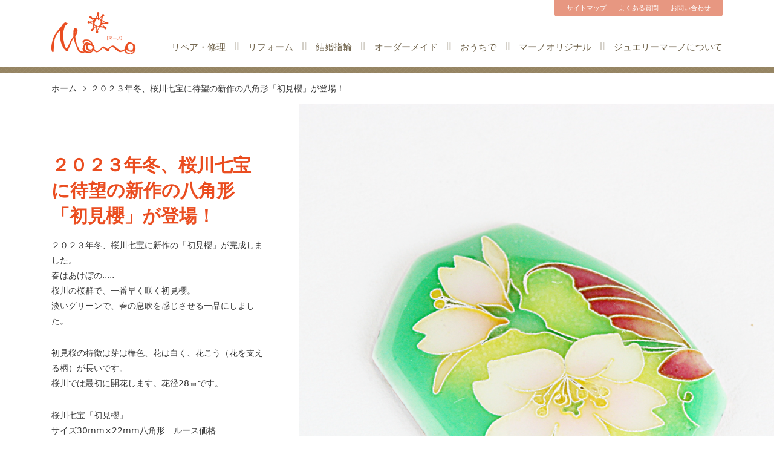

--- FILE ---
content_type: text/html
request_url: https://tmano.com/case/021806/
body_size: 6228
content:
<!DOCTYPE html>
<html lang="ja" itemscope="itemscope" itemtype="https://schema.org/WebPage">
<head prefix="og: http://ogp.me/ns#">
	<meta charset="UTF-8">
	<meta http-equiv="X-UA-Compatible" content="IE=edge">
<title itemprop="name">２０２３年冬、桜川七宝に待望の新作の八角形「初見櫻」が登場！ - 茨城県桜川市・筑西市の宝石店「ジュエリーマーノ」</title>
	<meta name="format-detection" content="telephone=no">
	<meta name="viewport" content="width=device-width, initial-scale=1, shrink-to-fit=no">
	<meta name="description" content="２０２３年冬、桜川七宝に新作の「初見櫻」が完成しました。春はあけぼの.....桜川の桜群で、一番早く咲く初見櫻。淡いグリーンで、春の息吹を感じさせる一品にしました。初見桜の特徴は芽は樺色、花は白く、花こう（花を支える柄）が長いです。桜川では最初に開花します。花径28㎜です。桜川七宝「初見櫻」サイズ30mm×22mm八角形　ルース価格75,000円＋税" itemprop="description">
	<meta name="apple-mobile-web-app-title" content="ｼﾞｭｴﾘｰﾏｰﾉ">
	<meta property="og:title" content="２０２３年冬、桜川七宝に待望の新作の八角形「初見櫻」が登場！">
	<meta property="og:type" content="article">
	<meta property="og:description" content="２０２３年冬、桜川七宝に新作の「初見櫻」が完成しました。春はあけぼの.....桜川の桜群で、一番早く咲く初見櫻。淡いグリーンで、春の息吹を感じさせる一品にしました。初見桜の特徴は芽は樺色、花は白く、花こう（花を支える柄）が長いです。桜川では最初に開花します。花径28㎜です。桜川七宝「初見櫻」サイズ30mm×22mm八角形　ルース価格75,000円＋税">
	<meta property="og:image" content="https://tmano.com/res/images/058407a0205349d3c0a068aa2ffa4bd31d964be4.png" itemprop="image">
	<meta property="og:site_name" content="茨城県桜川市・筑西市の宝石店「ジュエリーマーノ」">
	<meta property="og:url" content="https://tmano.com/case/021806/">
	<link rel="alternate" type="application/atom+xml" title="最新情報" href="/index.xml">
	<link rel="alternate" type="application/atom+xml" title="事例" href="/case.xml">
	<link rel="alternate" type="application/atom+xml" title="お知らせ" href="/info/index.xml">
	<link rel="alternate" type="application/atom+xml" title="マーノオリジナル" href="/blog/index.xml">
	<link rel="alternate" type="application/atom+xml" title="ジュエリーコレクション" href="/collection/index.xml">
	<link rel="canonical" href="https://tmano.com/case/021806/" itemprop="url">
	<link rel="apple-touch-icon" href="/res/apple-touch-icon.png">
	<link rel="shortcut icon" href="/res/favicon.ico">
	<!-- === stylesheet === -->
	<link rel="stylesheet" href="/css/main.css?20210915">

</head>
<body class="entry">
<header class="layout-header">
	<div class="container">
		<div class="lh-title"><a href="/"><img src="/res/images/layout/header_title.png" alt="茨城県桜川市・筑西市の宝石店「ジュエリーマーノ」" width="140" class="lh-title_object"></a></div>
		<button type="button" data-target="#js-lh-menu" data-toggle="collapse" aria-expanded="false" id="js-lh-toggle" class="lh-toggle"><span aria-hidden="true" class="fa fa-bars lh-toggle_icon" id="js-lh-toggle_icon"></span></button>
		<div id="js-lh-menu" class="lh-menu collapse">
			<nav class="nav-global">
				<ul class="ng-list"> 
					<li class="ng-listItem"><a href="/repair/">リペア・修理</a></li>
					<li class="ng-listItem"><a href="/reform/">リフォーム</a></li>
					<li class="ng-listItem"><a href="/handmade/">結婚指輪</a></li>
					<li class="ng-listItem"><a href="/order/">オーダーメイド</a></li>
					<li class="ng-listItem"><a href="/home/">おうちで</a></li>
					<li class="ng-listItem"><a href="/original/">マーノオリジナル</a></li>
					<li class="ng-listItem"><a href="/about/">ジュエリーマーノについて</a></li>
				</ul>
			</nav>
			<ul class="lh-menu_list">
				<li class="lh-menu_listItem"><a href="/sitemap.html">サイトマップ</a></li>
				<li class="lh-menu_listItem"><a href="/faq/">よくある質問</a></li>
				<li class="lh-menu_listItem"><a href="/contact/">お問い合わせ</a></li>
			</ul>
		</div>
	<!-- /.container --></div>
</header>
<main class="layout-main">
	<div class="container">

		<nav class="nav-site">
			<ol class="ns-list" itemscope itemtype="https://schema.org/BreadcrumbList">
				<li itemprop="itemListElement" itemscope itemtype="https://schema.org/ListItem" class="ns-listItem"><a href="/" itemprop="item"><span itemprop="name">ホーム</span></a><meta itemprop="position" content="1"></li>
				<li itemprop="itemListElement" itemscope itemtype="https://schema.org/ListItem" class="ns-listItem"><a href="/case/021806/" itemprop="item"><span itemprop="name">２０２３年冬、桜川七宝に待望の新作の八角形「初見櫻」が登場！</a><meta itemprop="position" content="2"></li>
			</ol>
		</nav>
		<div class="lm-content js-inview entry-body">
			<div class="container">
				<div class="lm-content_cover">
					<img src="https://tmano.com/res/images/058407a0205349d3c0a068aa2ffa4bd31d964be4.png" alt="２０２３年冬、桜川七宝に待望の新作の八角形「初見櫻」が登場！" class="lm-content_object">
				</div>
				<div class="lm-content_caption">
					<h1 class="lm-content_title">２０２３年冬、桜川七宝に待望の新作の八角形「初見櫻」が登場！</h1>
					<p>２０２３年冬、桜川七宝に新作の「初見櫻」が完成しました。<br />
春はあけぼの.....<br />
桜川の桜群で、一番早く咲く初見櫻。<br />
淡いグリーンで、春の息吹を感じさせる一品にしました。</p>
<p>初見桜の特徴は芽は樺色、花は白く、花こう（花を支える柄）が長いです。<br />
桜川では最初に開花します。花径28㎜です。</p>
<p>桜川七宝「初見櫻」<br />
サイズ30mm×22mm八角形　ルース価格<br />
75,000円＋税</p>
					<div class="lm-content_lead js-inview">
						<h2 class="lm-content_heading">桜川七宝」とは</h2>
						<p>桜川七宝」とは天然記念物"桜川のサクラ"11種を日本の伝統工芸である有線七宝で表現した余所にない作品です。 有線七宝作家の森千鶴子氏とマーノの共作です。</p>
<p>七宝作家「森千鶴子氏」 笠間市在住の有線七宝作家。桜をテーマにした美しい作品を多数制作。笠間市内の堅香子（かたかご）工房 ［作品常設店］ 安藤七宝店（東京銀座・名古屋）　笠間工芸の丘（クラフトヒルズKASAMA）1998年 有線七宝香炉「桜」が金大中大統領夫人への来日記念品となる　※個展・グループ展多数出品</p>
					</div>
				</div>
			</div>
		</div>
		<div class="lm-content_body">
			<div class="container">
				<div class="row row-col-15 entry_col_content">
					<div id="ba-before">
                    	<div class="ba-before_photo"><div class="photo-img"><img src="/res/images/4a253325db7c2de74f939e319f00c325e1a81761.jpg" alt=""></div></div>
				    	<div class="ba-text"><p>初見桜の特徴は芽は樺色、花は白く、花こう（花を支える柄）が長いです。<br />
桜川では最初に開花します。花径28㎜です。</p></div>
				    </div>
					<div id="ba-after"><img src="/res/images/99890d9e846c022f54575131b081444c8895e76e.png" alt="">
				    	<div class="ba-text"><p>桜川の桜群で、一番早く咲く初見櫻。<br />
淡いグリーンで、春の息吹を感じさせる一品にしました。</p></div>
					</div>
				</div>
				<div class="row row-col-30 row-flex entry_col_img">
					<div class="col-xs-6 col-sm-4 text-center">
						<img src="/assets_c/2023/11/3a9047074e4c61918f73028a5905c10b4bfa5958-thumb-750x750-54056.png" alt="">
					</div>
					<div class="col-xs-6 col-sm-4 text-center">
						<img src="/assets_c/2023/11/2b1aef7671a1685680251128cbe6457cc3e81ca2-thumb-750x750-54057.png" alt="">
					</div>
					<div class="col-xs-6 col-sm-4 text-center">
						<img src="/assets_c/2023/11/515a9e39eb92ce8c12d4cecea8d1fd111850f7a5-thumb-750x750-54058.png" alt="">
					</div>
					<div class="col-xs-6 col-sm-4 text-center">
						<img src="/assets_c/2023/11/h5-thumb-750x750-54059.png" alt="">
					</div>
					<div class="col-xs-6 col-sm-4 text-center">
						<img src="/assets_c/2023/11/h6%5D-thumb-750x750-54060.png" alt="">
					</div>
					<div class="col-xs-6 col-sm-4 text-center">
						<img src="/assets_c/2023/11/h8-thumb-750x750-54061.png" alt="">
					</div>
				</div>
				<div class="row row-col-15 entry_col_content">
					<div class="col-xs-12 col-sm-4">
						<img src="/res/images/043de79e65abe723eae15bddbd8211f6e7447a20.jpg" alt="">
					</div>
				</div>
            <div class="entry_body_content entry_body">
					<p>●修理ご希望の方へ⇒お見積もり</p>
<p>●リフォームご希望の方へ⇒３Dでのデザイン画製作とお見積り</p>
<p>●下取りご希望の方⇒お見積もり　</p>
<p>お気軽にご相談下さい。お見積りは無料です。</p>
<p><a href="https://tmano.com/contact/"><strong>ご相談はこちら</strong></a>より問い合わせください。</p>
<p>（写真もお送りできます）</p>
<p>また郵送による修理のご依頼には、</p>
<p><b>「</b><a href="https://tmano.com/home/flow.html"><b>おうちで修理キット貸出サービス</b></a><b>」</b></p>
<p>をご利用ください。</p>
				</div>
			</div>
		</div>
<section class="section" data-section="category">
				<div class="container">
					<h2 class="s-title js-inview">カテゴリー検索</h2>
					<div class="component-search">
						<table class="table cs-table">
							<tr>
								<th scope="row">石の種類</th>
								<td>
									<ul class="cs-table_list">
										<li class="cs-table_listItem" data-category="diamond19"><a href="/search.html?offset=0&limit=9&search=&diamond19=1">ダイヤモンド</a></li>
										<li class="cs-table_listItem" data-category="colorstone26"><a href="/search.html?offset=0&limit=9&search=&colorstone26=1">カラーストーン</a></li>
										<li class="cs-table_listItem" data-category="pearl27"><a href="/search.html?offset=0&limit=9&search=&pearl27=1">パール</a></li>
										<li class="cs-table_listItem" data-category="other28"><a href="/search.html?offset=0&limit=9&search=&other28=1">その他</a></li>
									</ul>
								</td>
							</tr>
							<tr>
								<th scope="row">ジュエリーの種類</th>
								<td>
									<ul class="cs-table_list">
										<li class="cs-table_listItem" data-category="necklace20"><a href="/search.html?offset=0&limit=9&search=&necklace20=1">ネックレス・ペンダント</a></li>
										<li class="cs-table_listItem" data-category="ring29"><a href="/search.html?offset=0&limit=9&search=&ring29=1">指輪（リング）</a></li>
										<li class="cs-table_listItem" data-category="earrings30"><a href="/search.html?offset=0&limit=9&search=&earrings30=1">イヤリング・ピアス</a></li>
										<li class="cs-table_listItem" data-category="broach31"><a href="/search.html?offset=0&limit=9&search=&broach31=1">ブローチ</a></li>
										<li class="cs-table_listItem" data-category="other32"><a href="/search.html?offset=0&limit=9&search=&other32=1">その他</a></li>
									</ul>
								</td>
							</tr>
							<tr>
								<th scope="row">着用シーンの種類</th>
								<td>
									<ul class="cs-table_list">
										<li class="cs-table_listItem" data-category="dailyuse21"><a href="/search.html?offset=0&limit=9&search=&dailyuse21=1">普段使い</a></li>
										<li class="cs-table_listItem" data-category="business33"><a href="/search.html?offset=0&limit=9&search=&business33=1">ビジネス</a></li>
										<li class="cs-table_listItem" data-category="simple34"><a href="/search.html?offset=0&limit=9&search=&simple34=1">シンプル</a></li>
										<li class="cs-table_listItem" data-category="party35"><a href="/search.html?offset=0&limit=9&search=&party35=1">パーティーシーン</a></li>
									</ul>
								</td>
							</tr>
							<tr>
								<th scope="row">技法の種類</th>
								<td>
									<ul class="cs-table_list">
										<li class="cs-table_listItem" data-category="sukashibori150"><a href="/search.html?offset=0&limit=9&search=&sukashibori150=1">透かし彫り</a></li>
										<li class="cs-table_listItem" data-category="carving151"><a href="/search.html?offset=0&limit=9&search=&carving151=1">手彫り（カービング）</a></li>
										<li class="cs-table_listItem" data-category="motif152"><a href="/search.html?offset=0&limit=9&search=&motif152=1">モチーフ造形</a></li>
										<li class="cs-table_listItem" data-category="combination153"><a href="/search.html?offset=0&limit=9&search=&combination153=1">石の組み合わせ</a></li>
										<li class="cs-table_listItem" data-category="othertech154"><a href="/search.html?offset=0&limit=9&search=&othertech154=1">その他の技法等</a></li>
									</ul>
								</td>
							</tr>
						</table>
					</div>
				</div>
			</section>
<div class="module-contact js-inview">
			<div class="container">
				<h2 class="mc-title js-inview">お問い合わせ</h2>
				<div class="row">
					<div class="col-sm-6 col-lg-4">
						<div class="mc-line">
							<div class="row">
								<div class="col-xs-6">
									<h3 class="mc-line_title"><img src="/res/images/module/contact_line.png" alt="LINE@" width="150"><br>LINE ID: <span class="mc-line_id">@lci8941r</span></h3><a href="https://line.me/R/ti/p/@lci8941r" class="mc-line_button"><img src="/res/images/module/contact_line-button.png" alt="友だち追加" width="133"></a></div>
								<div class="col-xs-6"><img src="/res/images/module/contact_line-qrcode.png" alt="QRコード" width="140" class="mc-line_object"></div>
							</div>
						</div>
					</div>
                <div class="col-sm-6 col-lg-4"><a href="/contact/" class="button mc-button">フォームでお問い合わせ</a></div>
					<div class="col-sm-6 col-lg-4">
						<div class="mc-tel">
                        <p><b class="mc-tel_number"><span aria-hidden="true" class="fa fa-phone"></span><span class="tel">0296-75-3108</span></b><span class="mc-tel_notice">営業時間 11:00～18:00</span></p>
						</div>
					</div>
				</div>
			</div>
		</div>

</div>
</main>
<footer class="layout-footer">
	<div class="container">
		<div class="lf-bar">
			<nav class="nav-site">
				<ol class="ns-list" itemscope itemtype="https://schema.org/BreadcrumbList">
				<li itemprop="itemListElement" itemscope itemtype="https://schema.org/ListItem" class="ns-listItem"><a href="/" itemprop="item"><span itemprop="name">ホーム</span></a><meta itemprop="position" content="1"></li>
				<li itemprop="itemListElement" itemscope itemtype="https://schema.org/ListItem" class="ns-listItem"><a href="/case/021806/" itemprop="item"><span itemprop="name">２０２３年冬、桜川七宝に待望の新作の八角形「初見櫻」が登場！</a><meta itemprop="position" content="2"></li>
				</ol>
				<a href="#top" id="js-lf-button" class="lf-button"><span class="lf-button_icon"><span aria-hidden="true" class="fa fa-caret-up"></span></span>このページの先頭へ</a>
			</nav>
		</div>
		<div class="lf-menu">
			<div class="lf-menu_column">
				<h3 class="lf-menu_heading js-lf-menu_heading">
					<a href="/repair/">
						修理リペア<span aria-hidden="true" class="fa fa-plus"></span>
					</a>
				</h3>
				<ul class="lf-menu_list">
					<li class="lf-menu_listItem"><a href="/repair/case.html">リペア・修理事例</a></li>
				</ul>
				<h3 class="lf-menu_heading js-lf-menu_heading">
					<a href="/reform/">
						リフォーム<span aria-hidden="true" class="fa fa-plus"></span>
					</a>
				</h3>
				<ul class="lf-menu_list">
					<li class="lf-menu_listItem"><a href="/reform/case.html">リフォーム事例</a></li>
					<li class="lf-menu_listItem"><a href="/reform/flow.html">リフォームの流れ</a></li>
						<li class="lf-menu_listItem"><a href="/collection/diamond/">ダイヤリフォーム</a></li>
						<li class="lf-menu_listItem"><a href="/collection/colorstone/">カラーストンリフォーム</a></li>
				</ul>
			</div>
			<div class="lf-menu_column">
				<h3 class="lf-menu_heading js-lf-menu_heading">
					<a href="/handmade/">
						結婚指輪<span aria-hidden="true" class="fa fa-plus"></span>
					</a>
				</h3>
				<ul class="lf-menu_list">
					<li class="lf-menu_listItem"><a href="/handmade/case.html">フルオーダー結婚指輪</a></li>
						<li class="lf-menu_listItem"><a href="/collection/handmade/">イージーオーダー結婚指輪</a></li>
						<li class="lf-menu_listItem"><a href="https://handmade-mano.com/" target="_blank" rel="noopener">手作り指輪工房</a></li>
						<li class="lf-menu_listItem"><a href="/original/manyosakura.html">万葉桜</a></li>
				</ul>
				<h3 class="lf-menu_heading js-lf-menu_heading">
					<a href="/order/">
						オーダーメイド<span aria-hidden="true" class="fa fa-plus"></span>
					</a>
				</h3>
				<ul class="lf-menu_list">
					<li class="lf-menu_listItem"><a href="/order/case.html">オーダー事例</a></li>
					<li class="lf-menu_listItem"><a href="/order/flow.html">オーダーの流れ</a></li>
				</ul>
			</div>
			<div class="lf-menu_column">
				<h3 class="lf-menu_heading js-lf-menu_heading">
					<a href="/home/">
						おうちで<span aria-hidden="true" class="fa fa-plus"></span>
					</a>
				</h3>
				<ul class="lf-menu_list">
					<li class="lf-menu_listItem"><a href="/home/flow.html">おうちで修理キット貸出サービス</a></li>
				</ul>
			</div>
			<div class="lf-menu_column">
				<h3 class="lf-menu_heading js-lf-menu_heading">
					<a href="/original/">
						マーノオリジナル<span aria-hidden="true" class="fa fa-plus"></span>
					</a>
				</h3>
				<ul class="lf-menu_list">
					<li class="lf-menu_listItem"><a href="/original/other.html">フルオーダー</a></li>
					<li class="lf-menu_listItem"><a href="/original/petcameo.html">「わんにゃん」ペットカメオ</a></li>
					<li class="lf-menu_listItem"><a href="/original/sakuragawa.html">桜川七宝</a></li>
					<li class="lf-menu_listItem"><a href="/original/manyosakura.html">万葉桜</a></li>
					<li class="lf-menu_listItem"><a href="/original/oem.html">企業様のブランド力を高めるためのOEM製造</a></li>
				</ul>
			</div>
			<div class="lf-menu_column">
				<h3 class="lf-menu_heading js-lf-menu_heading">
					<a href="/purchase/">
						買取<span aria-hidden="true" class="fa fa-plus"></span>
					</a>
				</h3>
				<ul class="lf-menu_list">
					<li class="lf-menu_listItem"><a href="/purchase/case.html">買取事例</a></li>
				</ul>
				<h3 class="lf-menu_heading js-lf-menu_heading"><a href="/about/">ジュエリーマーノ<br class="hidden-xs hidden-sm">について<span aria-hidden="true" class="fa fa-plus"></span></a></h3>
				<ul class="lf-menu_list">
					<li class="lf-menu_listItem"><a href="/about/particular/">こだわり</a></li>
					<li class="lf-menu_listItem"><a href="/about/shop/">店舗概要</a></li>
					<li class="lf-menu_listItem"><a href="/about/access/">アクセス</a></li>
					<li class="lf-menu_listItem"><a href="/about/company/">会社概要</a></li>
					<li class="lf-menu_listItem"><a href="/about/staff/">スタッフ紹介</a></li>
				</ul>
			</div>
			<div class="lf-menu_column">
				<h3 class="lf-menu_heading js-lf-menu_heading">
						そのほか<span aria-hidden="true" class="fa fa-plus"></span>
				</h3>
				<ul class="lf-menu_list">
					<li class="lf-menu_listItem"><a href="/faq/">よくあるご質問</a></li>
					<li class="lf-menu_listItem"><a href="/contact/">お問い合わせ</a></li>
					<li class="lf-menu_listItem"><a href="/link/">リンク</a></li>
					<li class="lf-menu_listItem"><a href="/privacypolicy.html">プライバシーポリシー</a></li>
					<li class="lf-menu_listItem"><a href="/sitemap.html">サイトマップ</a></li>
					<li class="lf-menu_listItem"><a href="/marriagering.html">結婚指輪</a></li>
					<li class="lf-menu_listItem"><a href="/jewelry119.html">ジュエリー119番</a></li>
					<li class="lf-menu_listItem"><a href="/other.html">その他のジュエリー</a></li>
					<li class="lf-menu_listItem"><a href="/info/">お知らせ</a></li>
					<li class="lf-menu_listItem"><a href="/blog/">マーノオリジナル</a></li>
				</ul>
			</div>
		<!-- /.lf-menu --></div>
		<div class="lf-information" itemscope itemtype="https://schema.org/LocalBusiness">
			<h2 class="lf-information_title"><meta itemprop="name" content="ジュエリーマーノ"><a href="/" itemprop="url"><img src="/res/images/layout/footer_title.png" alt="ジュエリーマーノ" width="160" itemprop="image"></a></h2>
        <p itemprop="address" itemscope itemtype="https://schema.org/PostalAddress">〒<span itemprop="postalCode">309-1211</span>　<span itemprop="addressRegion">茨城県</span><span itemprop="addressLocality">桜川市</span><span itemprop="addressLocality">岩瀬113-3</span>（常陽銀行岩瀬支店ヨコ）<br>営業時間 / 11:00～18:00　定休日 / 毎週水曜日・日曜日（第1日曜日のみ営業）<br>TEL / <span class="tel" itemprop="telephone">0296-75-3108</span>　FAX / <span itemprop="faxNumber">0296-75-3242</span></p><small class="lf-information_copyright">&copy; 2007 - <span id="js-year"></span> TANAKAYA co.</small>
		</div>
	<!-- /.container --></div>
</footer>

<!-- === javascript === -->
<noscript><div class="caution">JavaScriptが無効な場合、一部の機能が使えない恐れがありますので、JavaScriptを有効にしてください。</div></noscript>
<script src="https://ajax.googleapis.com/ajax/libs/jquery/2.2.4/jquery.min.js"></script>
<script>
	window.jQuery || document.write('<script src="/js/vendor/jquery.min.js"><\/script>')
</script>
<div id="fb-root"></div>
<script>(function(d, s, id) {
		var js, fjs = d.getElementsByTagName(s)[0];
		if (d.getElementById(id)) return;
		js = d.createElement(s); js.id = id;
		js.src = 'https://connect.facebook.net/ja_JP/sdk.js#xfbml=1&version=v3.0';
		fjs.parentNode.insertBefore(js, fjs);
}(document, 'script', 'facebook-jssdk'));</script>
<script src="/js/vendor/bootstrap.min.js"></script>
<script src="/js/vendor/jquery.smooth-scroll.min.js"></script>
<script src="/js/vendor/jquery.inview.min.js"></script>
<script src="/js/vendor/jquery.slick/slick.min.js"></script>
<script src="/js/main.js"></script>
<!-- Global site tag (gtag.js) - Google Analytics -->
<script async src="https://www.googletagmanager.com/gtag/js?id=G-QMDNHJK5VS"></script>
<script>
		window.dataLayer = window.dataLayer || [];
		function gtag(){dataLayer.push(arguments);}
		gtag('js', new Date());
		gtag('config', 'G-QMDNHJK5VS');
		gtag('config', 'UA-118558078-1');
</script>
<script defer src="https://static.cloudflareinsights.com/beacon.min.js/vcd15cbe7772f49c399c6a5babf22c1241717689176015" integrity="sha512-ZpsOmlRQV6y907TI0dKBHq9Md29nnaEIPlkf84rnaERnq6zvWvPUqr2ft8M1aS28oN72PdrCzSjY4U6VaAw1EQ==" data-cf-beacon='{"version":"2024.11.0","token":"666c12e27ff043b2bc67a95b73d76e67","r":1,"server_timing":{"name":{"cfCacheStatus":true,"cfEdge":true,"cfExtPri":true,"cfL4":true,"cfOrigin":true,"cfSpeedBrain":true},"location_startswith":null}}' crossorigin="anonymous"></script>
</body>
</html>


--- FILE ---
content_type: text/css
request_url: https://tmano.com/css/main.css?20210915
body_size: 51110
content:
@charset "UTF-8";
/* ジュエリーマーノ
================================================== */
/*----------------------------------------
 # Base
----------------------------------------*/
/*! Bootstrap v3.3.7 (http://getbootstrap.com) Copyright 2011-2016 Twitter, Inc. Licensed under MIT (https://github.com/twbs/bootstrap/blob/master/LICENSE) */
/*! normalize.css v3.0.3 | MIT License | github.com/necolas/normalize.css */
html { font-family: sans-serif; -ms-text-size-adjust: 100%; -webkit-text-size-adjust: 100%; }

body { margin: 0; }

article, aside, details, figcaption, figure, footer, header, hgroup, main, menu, nav, section, summary { display: block; }

audio, canvas, progress, video { display: inline-block; vertical-align: baseline; }

audio:not([controls]) { display: none; height: 0; }

[hidden], template { display: none; }

a { background-color: transparent; }

a:active, a:hover { outline: 0; }

abbr[title] { border-bottom: 1px dotted; }

b, strong { font-weight: bold; }

dfn { font-style: italic; }

h1 { font-size: 2em; margin: 0.67em 0; }

mark { background: #ff0; color: #000; }

small { font-size: 80%; }

sub, sup { font-size: 75%; line-height: 0; position: relative; vertical-align: baseline; }

sup { top: -0.5em; }

sub { bottom: -0.25em; }

img { border: 0; }

svg:not(:root) { overflow: hidden; }

figure { margin: 1em 40px; }

hr { -webkit-box-sizing: content-box; box-sizing: content-box; height: 0; }

pre { overflow: auto; }

code, kbd, pre, samp { font-family: monospace, monospace; font-size: 1em; }

button, input, optgroup, select, textarea { color: inherit; font: inherit; margin: 0; }

button { overflow: visible; }

button, select { text-transform: none; }

button, html input[type="button"], input[type="reset"], input[type="submit"] { -webkit-appearance: button; cursor: pointer; }

button[disabled], html input[disabled] { cursor: default; }

button::-moz-focus-inner, input::-moz-focus-inner { border: 0; padding: 0; }

input { line-height: normal; }

input[type="checkbox"], input[type="radio"] { -webkit-box-sizing: border-box; box-sizing: border-box; padding: 0; }

input[type="number"]::-webkit-inner-spin-button, input[type="number"]::-webkit-outer-spin-button { height: auto; }

input[type="search"] { -webkit-appearance: textfield; -webkit-box-sizing: content-box; box-sizing: content-box; }

input[type="search"]::-webkit-search-cancel-button, input[type="search"]::-webkit-search-decoration { -webkit-appearance: none; }

fieldset { border: 1px solid #c0c0c0; margin: 0 2px; padding: 0.35em 0.625em 0.75em; }

legend { border: 0; padding: 0; }

textarea { overflow: auto; }

optgroup { font-weight: bold; }

table { border-collapse: collapse; border-spacing: 0; }

td, th { padding: 0; }

/*! Source: https://github.com/h5bp/html5-boilerplate/blob/master/src/css/main.css */
@media print { *, *:before, *:after { background: transparent !important; color: #000 !important; -webkit-box-shadow: none !important; box-shadow: none !important; text-shadow: none !important; }
	a, a:visited { text-decoration: underline; }
	a[href]:after { content: " (" attr(href) ")"; }
	abbr[title]:after { content: " (" attr(title) ")"; }
	a[href^="#"]:after, a[href^="javascript:"]:after { content: ""; }
	pre, blockquote { border: 1px solid #999; page-break-inside: avoid; }
	thead { display: table-header-group; }
	tr, img { page-break-inside: avoid; }
	img { max-width: 100% !important; }
	p, h2, h3 { orphans: 3; widows: 3; }
	h2, h3 { page-break-after: avoid; }
	.navbar { display: none; }
	.btn > .caret, .button > .caret, [class^="button-"] > .caret, [class*=" button-"] > .caret, .dropup > .btn > .caret, .dropup > .button > .caret, .dropup > [class^="button-"] > .caret, .dropup > [class*=" button-"] > .caret { border-top-color: #000 !important; }
	.label, [class^="label-"] { border: 1px solid #000; }
	.table, [class*="table-"] { border-collapse: collapse !important; }
	.table td, [class*="table-"] td, .table th, [class*="table-"] th { background-color: #fff !important; }
	.table-bordered th, .table-bordered td { border: 1px solid #ddd !important; } }

* { -webkit-box-sizing: border-box; box-sizing: border-box; }

*:before, *:after { -webkit-box-sizing: border-box; box-sizing: border-box; }

html { font-size: 10px; -webkit-tap-highlight-color: rgba(0, 0, 0, 0); }

body { font-family: "メイリオ", Meiryo, "ヒラギノ角ゴ ProN W3", "Hiragino Kaku Gothic ProN", -apple-system, system-ui, BlinkMacSystemFont, "Segoe UI", "Roboto", "Oxygen", "Ubuntu", "Cantarell", "Fira Sans", "Helvetica Neue", Helvetica, Arial, sans-serif; font-size: 14px; line-height: 1.6; color: #373737; background-color: #fff; }

input, button, select, textarea { font-family: inherit; font-size: inherit; line-height: inherit; }

a { color: #EA4D20; text-decoration: none; }

a:hover, a:focus { color: #ad3310; text-decoration: underline; }

a:focus { outline: 5px auto -webkit-focus-ring-color; outline-offset: -2px; }

figure { margin: 0; }

img { vertical-align: middle; }

.img-responsive { display: block; max-width: 100%; height: auto; }

.img-rounded { border-radius: 6px; }

.img-thumbnail { padding: 4px; line-height: 1.6; background-color: #fff; border: 1px solid #ddd; border-radius: 4px; -webkit-transition: all 0.2s ease-in-out; transition: all 0.2s ease-in-out; display: inline-block; max-width: 100%; height: auto; }

.img-circle { border-radius: 50%; }

hr { margin-top: 22px; margin-bottom: 22px; border: 0; border-top: 1px solid #eeeeee; }

.sr-only { position: absolute; width: 1px; height: 1px; margin: -1px; padding: 0; overflow: hidden; clip: rect(0, 0, 0, 0); border: 0; }

.sr-only-focusable:active, .sr-only-focusable:focus { position: static; width: auto; height: auto; margin: 0; overflow: visible; clip: auto; }

[role="button"] { cursor: pointer; }

h1, h2, h3, h4, h5, h6, .h1, .h2, .h3, .h4, .h5, .h6 { font-family: inherit; font-weight: 500; line-height: 1.1; color: inherit; }

h1 small, h1 .small, h2 small, h2 .small, h3 small, h3 .small, h4 small, h4 .small, h5 small, h5 .small, h6 small, h6 .small, .h1 small, .h1 .small, .h2 small, .h2 .small, .h3 small, .h3 .small, .h4 small, .h4 .small, .h5 small, .h5 .small, .h6 small, .h6 .small { font-weight: normal; line-height: 1; color: #777777; }

h1, .h1, h2, .h2, h3, .h3 { margin-top: 22px; margin-bottom: 11px; }

h1 small, h1 .small, .h1 small, .h1 .small, h2 small, h2 .small, .h2 small, .h2 .small, h3 small, h3 .small, .h3 small, .h3 .small { font-size: 65%; }

h4, .h4, h5, .h5, h6, .h6 { margin-top: 11px; margin-bottom: 11px; }

h4 small, h4 .small, .h4 small, .h4 .small, h5 small, h5 .small, .h5 small, .h5 .small, h6 small, h6 .small, .h6 small, .h6 .small { font-size: 75%; }

h1, .h1 { font-size: 36px; }

h2, .h2 { font-size: 30px; }

h3, .h3 { font-size: 24px; }

h4, .h4 { font-size: 18px; }

h5, .h5 { font-size: 14px; }

h6, .h6 { font-size: 12px; }

p { margin: 0 0 11px; }

.lead { margin-bottom: 22px; font-size: 16px; font-weight: 300; line-height: 1.4; }

@media (min-width: 768px) { .lead { font-size: 21px; } }

small, .small { font-size: 85%; }

mark, .mark { background-color: #fcf8e3; padding: .2em; }

.text-left { text-align: left; }

.text-right { text-align: right; }

.text-center { text-align: center; }

.text-justify { text-align: justify; }

.text-nowrap { white-space: nowrap; }

.text-lowercase { text-transform: lowercase; }

.text-uppercase, .initialism { text-transform: uppercase; }

.text-capitalize { text-transform: capitalize; }

.text-muted { color: #777777; }

.text-primary { color: #EA4D20; }

a.text-primary:hover, a.text-primary:focus { color: #c43a13; }

.text-success { color: #3c763d; }

a.text-success:hover, a.text-success:focus { color: #2b542c; }

.text-info { color: #31708f; }

a.text-info:hover, a.text-info:focus { color: #245269; }

.text-warning { color: #8a6d3b; }

a.text-warning:hover, a.text-warning:focus { color: #66512c; }

.text-danger { color: #a94442; }

a.text-danger:hover, a.text-danger:focus { color: #843534; }

.bg-primary { color: #fff; }

.bg-primary { background-color: #EA4D20; }

a.bg-primary:hover, a.bg-primary:focus { background-color: #c43a13; }

.bg-success { background-color: #dff0d8; }

a.bg-success:hover, a.bg-success:focus { background-color: #c1e2b3; }

.bg-info { background-color: #d9edf7; }

a.bg-info:hover, a.bg-info:focus { background-color: #afd9ee; }

.bg-warning { background-color: #fcf8e3; }

a.bg-warning:hover, a.bg-warning:focus { background-color: #f7ecb5; }

.bg-danger { background-color: #f2dede; }

a.bg-danger:hover, a.bg-danger:focus { background-color: #e4b9b9; }

.page-header { padding-bottom: 10px; margin: 44px 0 22px; border-bottom: 1px solid #eeeeee; }

ul, ol { margin-top: 0; margin-bottom: 11px; }

ul ul, ul ol, ol ul, ol ol { margin-bottom: 0; }

.list-unstyled { padding-left: 0; list-style: none; }

.list-inline { padding-left: 0; list-style: none; margin-left: -5px; }

.list-inline > li { display: inline-block; padding-left: 5px; padding-right: 5px; }

dl { margin-top: 0; margin-bottom: 22px; }

dt, dd { line-height: 1.6; }

dt { font-weight: bold; }

dd { margin-left: 0; }

.dl-horizontal dd:before, .dl-horizontal dd:after { content: " "; display: table; }

.dl-horizontal dd:after { clear: both; }

@media (min-width: 768px) { .dl-horizontal dt { float: left; width: 160px; clear: left; text-align: right; overflow: hidden; text-overflow: ellipsis; white-space: nowrap; }
	.dl-horizontal dd { margin-left: 180px; } }

abbr[title], abbr[data-original-title] { cursor: help; border-bottom: 1px dotted #777777; }

.initialism { font-size: 90%; }

blockquote { padding: 11px 22px; margin: 0 0 22px; font-size: 17.5px; border-left: 5px solid #eeeeee; }

blockquote p:last-child, blockquote ul:last-child, blockquote ol:last-child { margin-bottom: 0; }

blockquote footer, blockquote small, blockquote .small { display: block; font-size: 80%; line-height: 1.6; color: #777777; }

blockquote footer:before, blockquote small:before, blockquote .small:before { content: '\2014 \00A0'; }

.blockquote-reverse, blockquote.pull-right { padding-right: 15px; padding-left: 0; border-right: 5px solid #eeeeee; border-left: 0; text-align: right; }

.blockquote-reverse footer:before, .blockquote-reverse small:before, .blockquote-reverse .small:before, blockquote.pull-right footer:before, blockquote.pull-right small:before, blockquote.pull-right .small:before { content: ''; }

.blockquote-reverse footer:after, .blockquote-reverse small:after, .blockquote-reverse .small:after, blockquote.pull-right footer:after, blockquote.pull-right small:after, blockquote.pull-right .small:after { content: '\00A0 \2014'; }

address { margin-bottom: 22px; font-style: normal; line-height: 1.6; }

code, kbd, pre, samp { font-family: Menlo, Monaco, Consolas, "Courier New", monospace; }

code { padding: 2px 4px; font-size: 90%; color: #c7254e; background-color: #f9f2f4; border-radius: 4px; }

kbd { padding: 2px 4px; font-size: 90%; color: #fff; background-color: #333; border-radius: 3px; -webkit-box-shadow: inset 0 -1px 0 rgba(0, 0, 0, 0.25); box-shadow: inset 0 -1px 0 rgba(0, 0, 0, 0.25); }

kbd kbd { padding: 0; font-size: 100%; font-weight: bold; -webkit-box-shadow: none; box-shadow: none; }

pre { display: block; padding: 10.5px; margin: 0 0 11px; font-size: 13px; line-height: 1.6; word-break: break-all; word-wrap: break-word; color: #333333; background-color: #f5f5f5; border: 1px solid #ccc; border-radius: 4px; }

pre code { padding: 0; font-size: inherit; color: inherit; white-space: pre-wrap; background-color: transparent; border-radius: 0; }

.pre-scrollable { max-height: 340px; overflow-y: scroll; }

.container { margin-right: auto; margin-left: auto; padding-left: 15px; padding-right: 15px; }

.container:before, .container:after { content: " "; display: table; }

.container:after { clear: both; }

@media (min-width: 768px) { .container { width: 750px; } }

@media (min-width: 992px) { .container { width: 970px; } }

@media (min-width: 1200px) { .container { width: 1170px; } }

.container-fluid { margin-right: auto; margin-left: auto; padding-left: 15px; padding-right: 15px; }

.container-fluid:before, .container-fluid:after { content: " "; display: table; }

.container-fluid:after { clear: both; }

.row { margin-left: -15px; margin-right: -15px; }

.row:before, .row:after { content: " "; display: table; }

.row:after { clear: both; }

.col-xs-1, .col-sm-1, .col-md-1, .col-lg-1, .col-xs-2, .col-sm-2, .col-md-2, .col-lg-2, .col-xs-3, .col-sm-3, .col-md-3, .col-lg-3, .col-xs-4, .col-sm-4, .col-md-4, .col-lg-4, .col-xs-5, .col-sm-5, .col-md-5, .col-lg-5, .col-xs-6, .col-sm-6, .col-md-6, .col-lg-6, .col-xs-7, .col-sm-7, .col-md-7, .col-lg-7, .col-xs-8, .col-sm-8, .col-md-8, .col-lg-8, .col-xs-9, .col-sm-9, .col-md-9, .col-lg-9, .col-xs-10, .col-sm-10, .col-md-10, .col-lg-10, .col-xs-11, .col-sm-11, .col-md-11, .col-lg-11, .col-xs-12, .col-sm-12, .col-md-12, .col-lg-12 { position: relative; min-height: 1px; padding-left: 15px; padding-right: 15px; }

.col-xs-1, .col-xs-2, .col-xs-3, .col-xs-4, .col-xs-5, .col-xs-6, .col-xs-7, .col-xs-8, .col-xs-9, .col-xs-10, .col-xs-11, .col-xs-12 { float: left; }

.col-xs-1 { width: 8.333333%; }

.col-xs-2 { width: 16.666667%; }

.col-xs-3 { width: 25%; }

.col-xs-4 { width: 33.333333%; }

.col-xs-5 { width: 41.666667%; }

.col-xs-6 { width: 50%; }

.col-xs-7 { width: 58.333333%; }

.col-xs-8 { width: 66.666667%; }

.col-xs-9 { width: 75%; }

.col-xs-10 { width: 83.333333%; }

.col-xs-11 { width: 91.666667%; }

.col-xs-12 { width: 100%; }

.col-xs-pull-0 { right: auto; }

.col-xs-pull-1 { right: 8.333333%; }

.col-xs-pull-2 { right: 16.666667%; }

.col-xs-pull-3 { right: 25%; }

.col-xs-pull-4 { right: 33.333333%; }

.col-xs-pull-5 { right: 41.666667%; }

.col-xs-pull-6 { right: 50%; }

.col-xs-pull-7 { right: 58.333333%; }

.col-xs-pull-8 { right: 66.666667%; }

.col-xs-pull-9 { right: 75%; }

.col-xs-pull-10 { right: 83.333333%; }

.col-xs-pull-11 { right: 91.666667%; }

.col-xs-pull-12 { right: 100%; }

.col-xs-push-0 { left: auto; }

.col-xs-push-1 { left: 8.333333%; }

.col-xs-push-2 { left: 16.666667%; }

.col-xs-push-3 { left: 25%; }

.col-xs-push-4 { left: 33.333333%; }

.col-xs-push-5 { left: 41.666667%; }

.col-xs-push-6 { left: 50%; }

.col-xs-push-7 { left: 58.333333%; }

.col-xs-push-8 { left: 66.666667%; }

.col-xs-push-9 { left: 75%; }

.col-xs-push-10 { left: 83.333333%; }

.col-xs-push-11 { left: 91.666667%; }

.col-xs-push-12 { left: 100%; }

.col-xs-offset-0 { margin-left: 0%; }

.col-xs-offset-1 { margin-left: 8.333333%; }

.col-xs-offset-2 { margin-left: 16.666667%; }

.col-xs-offset-3 { margin-left: 25%; }

.col-xs-offset-4 { margin-left: 33.333333%; }

.col-xs-offset-5 { margin-left: 41.666667%; }

.col-xs-offset-6 { margin-left: 50%; }

.col-xs-offset-7 { margin-left: 58.333333%; }

.col-xs-offset-8 { margin-left: 66.666667%; }

.col-xs-offset-9 { margin-left: 75%; }

.col-xs-offset-10 { margin-left: 83.333333%; }

.col-xs-offset-11 { margin-left: 91.666667%; }

.col-xs-offset-12 { margin-left: 100%; }

@media (min-width: 768px) { .col-sm-1, .col-sm-2, .col-sm-3, .col-sm-4, .col-sm-5, .col-sm-6, .col-sm-7, .col-sm-8, .col-sm-9, .col-sm-10, .col-sm-11, .col-sm-12 { float: left; }
	.col-sm-1 { width: 8.333333%; }
	.col-sm-2 { width: 16.666667%; }
	.col-sm-3 { width: 25%; }
	.col-sm-4 { width: 33.333333%; }
	.col-sm-5 { width: 41.666667%; }
	.col-sm-6 { width: 50%; }
	.col-sm-7 { width: 58.333333%; }
	.col-sm-8 { width: 66.666667%; }
	.col-sm-9 { width: 75%; }
	.col-sm-10 { width: 83.333333%; }
	.col-sm-11 { width: 91.666667%; }
	.col-sm-12 { width: 100%; }
	.col-sm-pull-0 { right: auto; }
	.col-sm-pull-1 { right: 8.333333%; }
	.col-sm-pull-2 { right: 16.666667%; }
	.col-sm-pull-3 { right: 25%; }
	.col-sm-pull-4 { right: 33.333333%; }
	.col-sm-pull-5 { right: 41.666667%; }
	.col-sm-pull-6 { right: 50%; }
	.col-sm-pull-7 { right: 58.333333%; }
	.col-sm-pull-8 { right: 66.666667%; }
	.col-sm-pull-9 { right: 75%; }
	.col-sm-pull-10 { right: 83.333333%; }
	.col-sm-pull-11 { right: 91.666667%; }
	.col-sm-pull-12 { right: 100%; }
	.col-sm-push-0 { left: auto; }
	.col-sm-push-1 { left: 8.333333%; }
	.col-sm-push-2 { left: 16.666667%; }
	.col-sm-push-3 { left: 25%; }
	.col-sm-push-4 { left: 33.333333%; }
	.col-sm-push-5 { left: 41.666667%; }
	.col-sm-push-6 { left: 50%; }
	.col-sm-push-7 { left: 58.333333%; }
	.col-sm-push-8 { left: 66.666667%; }
	.col-sm-push-9 { left: 75%; }
	.col-sm-push-10 { left: 83.333333%; }
	.col-sm-push-11 { left: 91.666667%; }
	.col-sm-push-12 { left: 100%; }
	.col-sm-offset-0 { margin-left: 0%; }
	.col-sm-offset-1 { margin-left: 8.333333%; }
	.col-sm-offset-2 { margin-left: 16.666667%; }
	.col-sm-offset-3 { margin-left: 25%; }
	.col-sm-offset-4 { margin-left: 33.333333%; }
	.col-sm-offset-5 { margin-left: 41.666667%; }
	.col-sm-offset-6 { margin-left: 50%; }
	.col-sm-offset-7 { margin-left: 58.333333%; }
	.col-sm-offset-8 { margin-left: 66.666667%; }
	.col-sm-offset-9 { margin-left: 75%; }
	.col-sm-offset-10 { margin-left: 83.333333%; }
	.col-sm-offset-11 { margin-left: 91.666667%; }
	.col-sm-offset-12 { margin-left: 100%; } }

@media (min-width: 992px) { .col-md-1, .col-md-2, .col-md-3, .col-md-4, .col-md-5, .col-md-6, .col-md-7, .col-md-8, .col-md-9, .col-md-10, .col-md-11, .col-md-12 { float: left; }
	.col-md-1 { width: 8.333333%; }
	.col-md-2 { width: 16.666667%; }
	.col-md-3 { width: 25%; }
	.col-md-4 { width: 33.333333%; }
	.col-md-5 { width: 41.666667%; }
	.col-md-6 { width: 50%; }
	.col-md-7 { width: 58.333333%; }
	.col-md-8 { width: 66.666667%; }
	.col-md-9 { width: 75%; }
	.col-md-10 { width: 83.333333%; }
	.col-md-11 { width: 91.666667%; }
	.col-md-12 { width: 100%; }
	.col-md-pull-0 { right: auto; }
	.col-md-pull-1 { right: 8.333333%; }
	.col-md-pull-2 { right: 16.666667%; }
	.col-md-pull-3 { right: 25%; }
	.col-md-pull-4 { right: 33.333333%; }
	.col-md-pull-5 { right: 41.666667%; }
	.col-md-pull-6 { right: 50%; }
	.col-md-pull-7 { right: 58.333333%; }
	.col-md-pull-8 { right: 66.666667%; }
	.col-md-pull-9 { right: 75%; }
	.col-md-pull-10 { right: 83.333333%; }
	.col-md-pull-11 { right: 91.666667%; }
	.col-md-pull-12 { right: 100%; }
	.col-md-push-0 { left: auto; }
	.col-md-push-1 { left: 8.333333%; }
	.col-md-push-2 { left: 16.666667%; }
	.col-md-push-3 { left: 25%; }
	.col-md-push-4 { left: 33.333333%; }
	.col-md-push-5 { left: 41.666667%; }
	.col-md-push-6 { left: 50%; }
	.col-md-push-7 { left: 58.333333%; }
	.col-md-push-8 { left: 66.666667%; }
	.col-md-push-9 { left: 75%; }
	.col-md-push-10 { left: 83.333333%; }
	.col-md-push-11 { left: 91.666667%; }
	.col-md-push-12 { left: 100%; }
	.col-md-offset-0 { margin-left: 0%; }
	.col-md-offset-1 { margin-left: 8.333333%; }
	.col-md-offset-2 { margin-left: 16.666667%; }
	.col-md-offset-3 { margin-left: 25%; }
	.col-md-offset-4 { margin-left: 33.333333%; }
	.col-md-offset-5 { margin-left: 41.666667%; }
	.col-md-offset-6 { margin-left: 50%; }
	.col-md-offset-7 { margin-left: 58.333333%; }
	.col-md-offset-8 { margin-left: 66.666667%; }
	.col-md-offset-9 { margin-left: 75%; }
	.col-md-offset-10 { margin-left: 83.333333%; }
	.col-md-offset-11 { margin-left: 91.666667%; }
	.col-md-offset-12 { margin-left: 100%; } }

@media (min-width: 1200px) { .col-lg-1, .col-lg-2, .col-lg-3, .col-lg-4, .col-lg-5, .col-lg-6, .col-lg-7, .col-lg-8, .col-lg-9, .col-lg-10, .col-lg-11, .col-lg-12 { float: left; }
	.col-lg-1 { width: 8.333333%; }
	.col-lg-2 { width: 16.666667%; }
	.col-lg-3 { width: 25%; }
	.col-lg-4 { width: 33.333333%; }
	.col-lg-5 { width: 41.666667%; }
	.col-lg-6 { width: 50%; }
	.col-lg-7 { width: 58.333333%; }
	.col-lg-8 { width: 66.666667%; }
	.col-lg-9 { width: 75%; }
	.col-lg-10 { width: 83.333333%; }
	.col-lg-11 { width: 91.666667%; }
	.col-lg-12 { width: 100%; }
	.col-lg-pull-0 { right: auto; }
	.col-lg-pull-1 { right: 8.333333%; }
	.col-lg-pull-2 { right: 16.666667%; }
	.col-lg-pull-3 { right: 25%; }
	.col-lg-pull-4 { right: 33.333333%; }
	.col-lg-pull-5 { right: 41.666667%; }
	.col-lg-pull-6 { right: 50%; }
	.col-lg-pull-7 { right: 58.333333%; }
	.col-lg-pull-8 { right: 66.666667%; }
	.col-lg-pull-9 { right: 75%; }
	.col-lg-pull-10 { right: 83.333333%; }
	.col-lg-pull-11 { right: 91.666667%; }
	.col-lg-pull-12 { right: 100%; }
	.col-lg-push-0 { left: auto; }
	.col-lg-push-1 { left: 8.333333%; }
	.col-lg-push-2 { left: 16.666667%; }
	.col-lg-push-3 { left: 25%; }
	.col-lg-push-4 { left: 33.333333%; }
	.col-lg-push-5 { left: 41.666667%; }
	.col-lg-push-6 { left: 50%; }
	.col-lg-push-7 { left: 58.333333%; }
	.col-lg-push-8 { left: 66.666667%; }
	.col-lg-push-9 { left: 75%; }
	.col-lg-push-10 { left: 83.333333%; }
	.col-lg-push-11 { left: 91.666667%; }
	.col-lg-push-12 { left: 100%; }
	.col-lg-offset-0 { margin-left: 0%; }
	.col-lg-offset-1 { margin-left: 8.333333%; }
	.col-lg-offset-2 { margin-left: 16.666667%; }
	.col-lg-offset-3 { margin-left: 25%; }
	.col-lg-offset-4 { margin-left: 33.333333%; }
	.col-lg-offset-5 { margin-left: 41.666667%; }
	.col-lg-offset-6 { margin-left: 50%; }
	.col-lg-offset-7 { margin-left: 58.333333%; }
	.col-lg-offset-8 { margin-left: 66.666667%; }
	.col-lg-offset-9 { margin-left: 75%; }
	.col-lg-offset-10 { margin-left: 83.333333%; }
	.col-lg-offset-11 { margin-left: 91.666667%; }
	.col-lg-offset-12 { margin-left: 100%; } }

table { background-color: transparent; }

caption { padding-top: 8px; padding-bottom: 8px; color: #777777; text-align: left; }

th { text-align: left; }

.table, [class*="table-"] { width: 100%; max-width: 100%; margin-bottom: 22px; }

.table > thead > tr > th, [class*="table-"] > thead > tr > th, .table > thead > tr > td, [class*="table-"] > thead > tr > td, .table > tbody > tr > th, [class*="table-"] > tbody > tr > th, .table > tbody > tr > td, [class*="table-"] > tbody > tr > td, .table > tfoot > tr > th, [class*="table-"] > tfoot > tr > th, .table > tfoot > tr > td, [class*="table-"] > tfoot > tr > td { padding: 8px; line-height: 1.6; vertical-align: top; border-top: 1px solid #ddd; }

.table > thead > tr > th, [class*="table-"] > thead > tr > th { vertical-align: bottom; border-bottom: 2px solid #ddd; }

.table > caption + thead > tr:first-child > th, [class*="table-"] > caption + thead > tr:first-child > th, .table > caption + thead > tr:first-child > td, [class*="table-"] > caption + thead > tr:first-child > td, .table > colgroup + thead > tr:first-child > th, [class*="table-"] > colgroup + thead > tr:first-child > th, .table > colgroup + thead > tr:first-child > td, [class*="table-"] > colgroup + thead > tr:first-child > td, .table > thead:first-child > tr:first-child > th, [class*="table-"] > thead:first-child > tr:first-child > th, .table > thead:first-child > tr:first-child > td, [class*="table-"] > thead:first-child > tr:first-child > td { border-top: 0; }

.table > tbody + tbody, [class*="table-"] > tbody + tbody { border-top: 2px solid #ddd; }

.table .table, [class*="table-"] .table, .table [class*="table-"], [class*="table-"] [class*="table-"] { background-color: #fff; }

.table-condensed > thead > tr > th, .table-condensed > thead > tr > td, .table-condensed > tbody > tr > th, .table-condensed > tbody > tr > td, .table-condensed > tfoot > tr > th, .table-condensed > tfoot > tr > td { padding: 5px; }

.table-bordered { border: 1px solid #ddd; }

.table-bordered > thead > tr > th, .table-bordered > thead > tr > td, .table-bordered > tbody > tr > th, .table-bordered > tbody > tr > td, .table-bordered > tfoot > tr > th, .table-bordered > tfoot > tr > td { border: 1px solid #ddd; }

.table-bordered > thead > tr > th, .table-bordered > thead > tr > td { border-bottom-width: 2px; }

.table-striped > tbody > tr:nth-of-type(odd) { background-color: #f9f9f9; }

.table-hover > tbody > tr:hover { background-color: #f5f5f5; }

table col[class*="col-"] { position: static; float: none; display: table-column; }

table td[class*="col-"], table th[class*="col-"] { position: static; float: none; display: table-cell; }

.table > thead > tr > td.active, [class*="table-"] > thead > tr > td.active, .table > thead > tr > th.active, [class*="table-"] > thead > tr > th.active, .table > thead > tr.active > td, [class*="table-"] > thead > tr.active > td, .table > thead > tr.active > th, [class*="table-"] > thead > tr.active > th, .table > tbody > tr > td.active, [class*="table-"] > tbody > tr > td.active, .table > tbody > tr > th.active, [class*="table-"] > tbody > tr > th.active, .table > tbody > tr.active > td, [class*="table-"] > tbody > tr.active > td, .table > tbody > tr.active > th, [class*="table-"] > tbody > tr.active > th, .table > tfoot > tr > td.active, [class*="table-"] > tfoot > tr > td.active, .table > tfoot > tr > th.active, [class*="table-"] > tfoot > tr > th.active, .table > tfoot > tr.active > td, [class*="table-"] > tfoot > tr.active > td, .table > tfoot > tr.active > th, [class*="table-"] > tfoot > tr.active > th { background-color: #f5f5f5; }

.table-hover > tbody > tr > td.active:hover, .table-hover > tbody > tr > th.active:hover, .table-hover > tbody > tr.active:hover > td, .table-hover > tbody > tr:hover > .active, .table-hover > tbody > tr.active:hover > th { background-color: #e8e8e8; }

.table > thead > tr > td.success, [class*="table-"] > thead > tr > td.success, .table > thead > tr > th.success, [class*="table-"] > thead > tr > th.success, .table > thead > tr.success > td, [class*="table-"] > thead > tr.success > td, .table > thead > tr.success > th, [class*="table-"] > thead > tr.success > th, .table > tbody > tr > td.success, [class*="table-"] > tbody > tr > td.success, .table > tbody > tr > th.success, [class*="table-"] > tbody > tr > th.success, .table > tbody > tr.success > td, [class*="table-"] > tbody > tr.success > td, .table > tbody > tr.success > th, [class*="table-"] > tbody > tr.success > th, .table > tfoot > tr > td.success, [class*="table-"] > tfoot > tr > td.success, .table > tfoot > tr > th.success, [class*="table-"] > tfoot > tr > th.success, .table > tfoot > tr.success > td, [class*="table-"] > tfoot > tr.success > td, .table > tfoot > tr.success > th, [class*="table-"] > tfoot > tr.success > th { background-color: #dff0d8; }

.table-hover > tbody > tr > td.success:hover, .table-hover > tbody > tr > th.success:hover, .table-hover > tbody > tr.success:hover > td, .table-hover > tbody > tr:hover > .success, .table-hover > tbody > tr.success:hover > th { background-color: #d0e9c6; }

.table > thead > tr > td.info, [class*="table-"] > thead > tr > td.info, .table > thead > tr > th.info, [class*="table-"] > thead > tr > th.info, .table > thead > tr.info > td, [class*="table-"] > thead > tr.info > td, .table > thead > tr.info > th, [class*="table-"] > thead > tr.info > th, .table > tbody > tr > td.info, [class*="table-"] > tbody > tr > td.info, .table > tbody > tr > th.info, [class*="table-"] > tbody > tr > th.info, .table > tbody > tr.info > td, [class*="table-"] > tbody > tr.info > td, .table > tbody > tr.info > th, [class*="table-"] > tbody > tr.info > th, .table > tfoot > tr > td.info, [class*="table-"] > tfoot > tr > td.info, .table > tfoot > tr > th.info, [class*="table-"] > tfoot > tr > th.info, .table > tfoot > tr.info > td, [class*="table-"] > tfoot > tr.info > td, .table > tfoot > tr.info > th, [class*="table-"] > tfoot > tr.info > th { background-color: #d9edf7; }

.table-hover > tbody > tr > td.info:hover, .table-hover > tbody > tr > th.info:hover, .table-hover > tbody > tr.info:hover > td, .table-hover > tbody > tr:hover > .info, .table-hover > tbody > tr.info:hover > th { background-color: #c4e3f3; }

.table > thead > tr > td.warning, [class*="table-"] > thead > tr > td.warning, .table > thead > tr > th.warning, [class*="table-"] > thead > tr > th.warning, .table > thead > tr.warning > td, [class*="table-"] > thead > tr.warning > td, .table > thead > tr.warning > th, [class*="table-"] > thead > tr.warning > th, .table > tbody > tr > td.warning, [class*="table-"] > tbody > tr > td.warning, .table > tbody > tr > th.warning, [class*="table-"] > tbody > tr > th.warning, .table > tbody > tr.warning > td, [class*="table-"] > tbody > tr.warning > td, .table > tbody > tr.warning > th, [class*="table-"] > tbody > tr.warning > th, .table > tfoot > tr > td.warning, [class*="table-"] > tfoot > tr > td.warning, .table > tfoot > tr > th.warning, [class*="table-"] > tfoot > tr > th.warning, .table > tfoot > tr.warning > td, [class*="table-"] > tfoot > tr.warning > td, .table > tfoot > tr.warning > th, [class*="table-"] > tfoot > tr.warning > th { background-color: #fcf8e3; }

.table-hover > tbody > tr > td.warning:hover, .table-hover > tbody > tr > th.warning:hover, .table-hover > tbody > tr.warning:hover > td, .table-hover > tbody > tr:hover > .warning, .table-hover > tbody > tr.warning:hover > th { background-color: #faf2cc; }

.table > thead > tr > td.danger, [class*="table-"] > thead > tr > td.danger, .table > thead > tr > th.danger, [class*="table-"] > thead > tr > th.danger, .table > thead > tr.danger > td, [class*="table-"] > thead > tr.danger > td, .table > thead > tr.danger > th, [class*="table-"] > thead > tr.danger > th, .table > tbody > tr > td.danger, [class*="table-"] > tbody > tr > td.danger, .table > tbody > tr > th.danger, [class*="table-"] > tbody > tr > th.danger, .table > tbody > tr.danger > td, [class*="table-"] > tbody > tr.danger > td, .table > tbody > tr.danger > th, [class*="table-"] > tbody > tr.danger > th, .table > tfoot > tr > td.danger, [class*="table-"] > tfoot > tr > td.danger, .table > tfoot > tr > th.danger, [class*="table-"] > tfoot > tr > th.danger, .table > tfoot > tr.danger > td, [class*="table-"] > tfoot > tr.danger > td, .table > tfoot > tr.danger > th, [class*="table-"] > tfoot > tr.danger > th { background-color: #f2dede; }

.table-hover > tbody > tr > td.danger:hover, .table-hover > tbody > tr > th.danger:hover, .table-hover > tbody > tr.danger:hover > td, .table-hover > tbody > tr:hover > .danger, .table-hover > tbody > tr.danger:hover > th { background-color: #ebcccc; }

.table-responsive { overflow-x: auto; min-height: 0.01%; }

@media screen and (max-width: 767px) { .table-responsive { width: 100%; margin-bottom: 16.5px; overflow-y: hidden; -ms-overflow-style: -ms-autohiding-scrollbar; border: 1px solid #ddd; }
	.table-responsive > .table, .table-responsive > [class*="table-"] { margin-bottom: 0; }
	.table-responsive > .table > thead > tr > th, .table-responsive > [class*="table-"] > thead > tr > th, .table-responsive > .table > thead > tr > td, .table-responsive > [class*="table-"] > thead > tr > td, .table-responsive > .table > tbody > tr > th, .table-responsive > [class*="table-"] > tbody > tr > th, .table-responsive > .table > tbody > tr > td, .table-responsive > [class*="table-"] > tbody > tr > td, .table-responsive > .table > tfoot > tr > th, .table-responsive > [class*="table-"] > tfoot > tr > th, .table-responsive > .table > tfoot > tr > td, .table-responsive > [class*="table-"] > tfoot > tr > td { white-space: nowrap; }
	.table-responsive > .table-bordered { border: 0; }
	.table-responsive > .table-bordered > thead > tr > th:first-child, .table-responsive > .table-bordered > thead > tr > td:first-child, .table-responsive > .table-bordered > tbody > tr > th:first-child, .table-responsive > .table-bordered > tbody > tr > td:first-child, .table-responsive > .table-bordered > tfoot > tr > th:first-child, .table-responsive > .table-bordered > tfoot > tr > td:first-child { border-left: 0; }
	.table-responsive > .table-bordered > thead > tr > th:last-child, .table-responsive > .table-bordered > thead > tr > td:last-child, .table-responsive > .table-bordered > tbody > tr > th:last-child, .table-responsive > .table-bordered > tbody > tr > td:last-child, .table-responsive > .table-bordered > tfoot > tr > th:last-child, .table-responsive > .table-bordered > tfoot > tr > td:last-child { border-right: 0; }
	.table-responsive > .table-bordered > tbody > tr:last-child > th, .table-responsive > .table-bordered > tbody > tr:last-child > td, .table-responsive > .table-bordered > tfoot > tr:last-child > th, .table-responsive > .table-bordered > tfoot > tr:last-child > td { border-bottom: 0; } }

fieldset { padding: 0; margin: 0; border: 0; min-width: 0; }

legend { display: block; width: 100%; padding: 0; margin-bottom: 22px; font-size: 21px; line-height: inherit; color: #333333; border: 0; border-bottom: 1px solid #e5e5e5; }

label { display: inline-block; max-width: 100%; margin-bottom: 5px; font-weight: bold; }

input[type="search"] { -webkit-box-sizing: border-box; box-sizing: border-box; }

input[type="radio"], input[type="checkbox"] { margin: 4px 0 0; margin-top: 1px \9; line-height: normal; }

input[type="file"] { display: block; }

input[type="range"] { display: block; width: 100%; }

select[multiple], select[size] { height: auto; }

input[type="file"]:focus, input[type="radio"]:focus, input[type="checkbox"]:focus { outline: 5px auto -webkit-focus-ring-color; outline-offset: -2px; }

output { display: block; padding-top: 7px; font-size: 14px; line-height: 1.6; color: #555555; }

.form-control { display: block; width: 100%; height: 36px; padding: 6px 12px; font-size: 14px; line-height: 1.6; color: #555555; background-color: #fff; background-image: none; border: 1px solid #ccc; border-radius: 4px; -webkit-box-shadow: inset 0 1px 1px rgba(0, 0, 0, 0.075); box-shadow: inset 0 1px 1px rgba(0, 0, 0, 0.075); -webkit-transition: border-color ease-in-out 0.15s, box-shadow ease-in-out 0.15s; -webkit-transition: border-color ease-in-out 0.15s, -webkit-box-shadow ease-in-out 0.15s; transition: border-color ease-in-out 0.15s, -webkit-box-shadow ease-in-out 0.15s; transition: border-color ease-in-out 0.15s, box-shadow ease-in-out 0.15s; transition: border-color ease-in-out 0.15s, box-shadow ease-in-out 0.15s, -webkit-box-shadow ease-in-out 0.15s; }

.form-control:focus { border-color: #66afe9; outline: 0; -webkit-box-shadow: inset 0 1px 1px rgba(0, 0, 0, 0.075), 0 0 8px rgba(102, 175, 233, 0.6); box-shadow: inset 0 1px 1px rgba(0, 0, 0, 0.075), 0 0 8px rgba(102, 175, 233, 0.6); }

.form-control::-moz-placeholder { color: #999; opacity: 1; }

.form-control:-ms-input-placeholder { color: #999; }

.form-control::-webkit-input-placeholder { color: #999; }

.form-control::-ms-expand { border: 0; background-color: transparent; }

.form-control[disabled], .form-control[readonly], fieldset[disabled] .form-control { background-color: #eeeeee; opacity: 1; }

.form-control[disabled], fieldset[disabled] .form-control { cursor: not-allowed; }

textarea.form-control { height: auto; }

input[type="search"] { -webkit-appearance: none; }

@media screen and (-webkit-min-device-pixel-ratio: 0) { input[type="date"].form-control, input[type="time"].form-control, input[type="datetime-local"].form-control, input[type="month"].form-control { line-height: 36px; }
	input[type="date"].input-sm, .input-group-sm > input.form-control[type="date"], .input-group-sm > input.input-group-addon[type="date"], .input-group-sm > .input-group-btn > input.btn[type="date"], .input-group-sm > .input-group-btn > input.button[type="date"], .input-group-sm > .input-group-btn > input[type="date"][class^="button-"], .input-group-sm > .input-group-btn > input[type="date"][class*=" button-"], .input-group-sm input[type="date"], input[type="time"].input-sm, .input-group-sm > input.form-control[type="time"], .input-group-sm > input.input-group-addon[type="time"], .input-group-sm > .input-group-btn > input.btn[type="time"], .input-group-sm > .input-group-btn > input.button[type="time"], .input-group-sm > .input-group-btn > input[type="time"][class^="button-"], .input-group-sm > .input-group-btn > input[type="time"][class*=" button-"], .input-group-sm input[type="time"], input[type="datetime-local"].input-sm, .input-group-sm > input.form-control[type="datetime-local"], .input-group-sm > input.input-group-addon[type="datetime-local"], .input-group-sm > .input-group-btn > input.btn[type="datetime-local"], .input-group-sm > .input-group-btn > input.button[type="datetime-local"], .input-group-sm > .input-group-btn > input[type="datetime-local"][class^="button-"], .input-group-sm > .input-group-btn > input[type="datetime-local"][class*=" button-"], .input-group-sm input[type="datetime-local"], input[type="month"].input-sm, .input-group-sm > input.form-control[type="month"], .input-group-sm > input.input-group-addon[type="month"], .input-group-sm > .input-group-btn > input.btn[type="month"], .input-group-sm > .input-group-btn > input.button[type="month"], .input-group-sm > .input-group-btn > input[type="month"][class^="button-"], .input-group-sm > .input-group-btn > input[type="month"][class*=" button-"], .input-group-sm input[type="month"] { line-height: 30px; }
	input[type="date"].input-lg, .input-group-lg > input.form-control[type="date"], .input-group-lg > input.input-group-addon[type="date"], .input-group-lg > .input-group-btn > input.btn[type="date"], .input-group-lg > .input-group-btn > input.button[type="date"], .input-group-lg > .input-group-btn > input[type="date"][class^="button-"], .input-group-lg > .input-group-btn > input[type="date"][class*=" button-"], .input-group-lg input[type="date"], input[type="time"].input-lg, .input-group-lg > input.form-control[type="time"], .input-group-lg > input.input-group-addon[type="time"], .input-group-lg > .input-group-btn > input.btn[type="time"], .input-group-lg > .input-group-btn > input.button[type="time"], .input-group-lg > .input-group-btn > input[type="time"][class^="button-"], .input-group-lg > .input-group-btn > input[type="time"][class*=" button-"], .input-group-lg input[type="time"], input[type="datetime-local"].input-lg, .input-group-lg > input.form-control[type="datetime-local"], .input-group-lg > input.input-group-addon[type="datetime-local"], .input-group-lg > .input-group-btn > input.btn[type="datetime-local"], .input-group-lg > .input-group-btn > input.button[type="datetime-local"], .input-group-lg > .input-group-btn > input[type="datetime-local"][class^="button-"], .input-group-lg > .input-group-btn > input[type="datetime-local"][class*=" button-"], .input-group-lg input[type="datetime-local"], input[type="month"].input-lg, .input-group-lg > input.form-control[type="month"], .input-group-lg > input.input-group-addon[type="month"], .input-group-lg > .input-group-btn > input.btn[type="month"], .input-group-lg > .input-group-btn > input.button[type="month"], .input-group-lg > .input-group-btn > input[type="month"][class^="button-"], .input-group-lg > .input-group-btn > input[type="month"][class*=" button-"], .input-group-lg input[type="month"] { line-height: 46px; } }

.form-group { margin-bottom: 15px; }

.radio, .checkbox { position: relative; display: block; margin-top: 10px; margin-bottom: 10px; }

.radio label, .checkbox label { min-height: 22px; padding-left: 20px; margin-bottom: 0; font-weight: normal; cursor: pointer; }

.radio input[type="radio"], .radio-inline input[type="radio"], .checkbox input[type="checkbox"], .checkbox-inline input[type="checkbox"] { position: absolute; margin-left: -20px; margin-top: 4px \9; }

.radio + .radio, .checkbox + .checkbox { margin-top: -5px; }

.radio-inline, .checkbox-inline { position: relative; display: inline-block; padding-left: 20px; margin-bottom: 0; vertical-align: middle; font-weight: normal; cursor: pointer; }

.radio-inline + .radio-inline, .checkbox-inline + .checkbox-inline { margin-top: 0; margin-left: 10px; }

input[type="radio"][disabled], input[type="radio"].disabled, fieldset[disabled] input[type="radio"], input[type="checkbox"][disabled], input[type="checkbox"].disabled, fieldset[disabled] input[type="checkbox"] { cursor: not-allowed; }

.radio-inline.disabled, fieldset[disabled] .radio-inline, .checkbox-inline.disabled, fieldset[disabled] .checkbox-inline { cursor: not-allowed; }

.radio.disabled label, fieldset[disabled] .radio label, .checkbox.disabled label, fieldset[disabled] .checkbox label { cursor: not-allowed; }

.form-control-static { padding-top: 7px; padding-bottom: 7px; margin-bottom: 0; min-height: 36px; }

.form-control-static.input-lg, .input-group-lg > .form-control-static.form-control, .input-group-lg > .form-control-static.input-group-addon, .input-group-lg > .input-group-btn > .form-control-static.btn, .input-group-lg > .input-group-btn > .form-control-static.button, .input-group-lg > .input-group-btn > .form-control-static[class^="button-"], .input-group-lg > .input-group-btn > .form-control-static[class*=" button-"], .form-control-static.input-sm, .input-group-sm > .form-control-static.form-control, .input-group-sm > .form-control-static.input-group-addon, .input-group-sm > .input-group-btn > .form-control-static.btn, .input-group-sm > .input-group-btn > .form-control-static.button, .input-group-sm > .input-group-btn > .form-control-static[class^="button-"], .input-group-sm > .input-group-btn > .form-control-static[class*=" button-"] { padding-left: 0; padding-right: 0; }

.input-sm, .input-group-sm > .form-control, .input-group-sm > .input-group-addon, .input-group-sm > .input-group-btn > .btn, .input-group-sm > .input-group-btn > .button, .input-group-sm > .input-group-btn > [class^="button-"], .input-group-sm > .input-group-btn > [class*=" button-"] { height: 30px; padding: 5px 10px; font-size: 12px; line-height: 1.5; border-radius: 3px; }

select.input-sm, .input-group-sm > select.form-control, .input-group-sm > select.input-group-addon, .input-group-sm > .input-group-btn > select.btn, .input-group-sm > .input-group-btn > select.button, .input-group-sm > .input-group-btn > select[class^="button-"], .input-group-sm > .input-group-btn > select[class*=" button-"] { height: 30px; line-height: 30px; }

textarea.input-sm, .input-group-sm > textarea.form-control, .input-group-sm > textarea.input-group-addon, .input-group-sm > .input-group-btn > textarea.btn, .input-group-sm > .input-group-btn > textarea.button, .input-group-sm > .input-group-btn > textarea[class^="button-"], .input-group-sm > .input-group-btn > textarea[class*=" button-"], select[multiple].input-sm, .input-group-sm > select.form-control[multiple], .input-group-sm > select.input-group-addon[multiple], .input-group-sm > .input-group-btn > select.btn[multiple], .input-group-sm > .input-group-btn > select.button[multiple], .input-group-sm > .input-group-btn > select[multiple][class^="button-"], .input-group-sm > .input-group-btn > select[multiple][class*=" button-"] { height: auto; }

.form-group-sm .form-control { height: 30px; padding: 5px 10px; font-size: 12px; line-height: 1.5; border-radius: 3px; }

.form-group-sm select.form-control { height: 30px; line-height: 30px; }

.form-group-sm textarea.form-control, .form-group-sm select[multiple].form-control { height: auto; }

.form-group-sm .form-control-static { height: 30px; min-height: 34px; padding: 6px 10px; font-size: 12px; line-height: 1.5; }

.input-lg, .input-group-lg > .form-control, .input-group-lg > .input-group-addon, .input-group-lg > .input-group-btn > .btn, .input-group-lg > .input-group-btn > .button, .input-group-lg > .input-group-btn > [class^="button-"], .input-group-lg > .input-group-btn > [class*=" button-"] { height: 46px; padding: 10px 16px; font-size: 18px; line-height: 1.333333; border-radius: 6px; }

select.input-lg, .input-group-lg > select.form-control, .input-group-lg > select.input-group-addon, .input-group-lg > .input-group-btn > select.btn, .input-group-lg > .input-group-btn > select.button, .input-group-lg > .input-group-btn > select[class^="button-"], .input-group-lg > .input-group-btn > select[class*=" button-"] { height: 46px; line-height: 46px; }

textarea.input-lg, .input-group-lg > textarea.form-control, .input-group-lg > textarea.input-group-addon, .input-group-lg > .input-group-btn > textarea.btn, .input-group-lg > .input-group-btn > textarea.button, .input-group-lg > .input-group-btn > textarea[class^="button-"], .input-group-lg > .input-group-btn > textarea[class*=" button-"], select[multiple].input-lg, .input-group-lg > select.form-control[multiple], .input-group-lg > select.input-group-addon[multiple], .input-group-lg > .input-group-btn > select.btn[multiple], .input-group-lg > .input-group-btn > select.button[multiple], .input-group-lg > .input-group-btn > select[multiple][class^="button-"], .input-group-lg > .input-group-btn > select[multiple][class*=" button-"] { height: auto; }

.form-group-lg .form-control { height: 46px; padding: 10px 16px; font-size: 18px; line-height: 1.333333; border-radius: 6px; }

.form-group-lg select.form-control { height: 46px; line-height: 46px; }

.form-group-lg textarea.form-control, .form-group-lg select[multiple].form-control { height: auto; }

.form-group-lg .form-control-static { height: 46px; min-height: 40px; padding: 11px 16px; font-size: 18px; line-height: 1.333333; }

.has-feedback { position: relative; }

.has-feedback .form-control { padding-right: 45px; }

.form-control-feedback { position: absolute; top: 0; right: 0; z-index: 2; display: block; width: 36px; height: 36px; line-height: 36px; text-align: center; pointer-events: none; }

.input-lg + .form-control-feedback, .input-group-lg > .form-control + .form-control-feedback, .input-group-lg > .input-group-addon + .form-control-feedback, .input-group-lg > .input-group-btn > .btn + .form-control-feedback, .input-group-lg > .input-group-btn > .button + .form-control-feedback, .input-group-lg > .input-group-btn > [class^="button-"] + .form-control-feedback, .input-group-lg > .input-group-btn > [class*=" button-"] + .form-control-feedback, .input-group-lg + .form-control-feedback, .form-group-lg .form-control + .form-control-feedback { width: 46px; height: 46px; line-height: 46px; }

.input-sm + .form-control-feedback, .input-group-sm > .form-control + .form-control-feedback, .input-group-sm > .input-group-addon + .form-control-feedback, .input-group-sm > .input-group-btn > .btn + .form-control-feedback, .input-group-sm > .input-group-btn > .button + .form-control-feedback, .input-group-sm > .input-group-btn > [class^="button-"] + .form-control-feedback, .input-group-sm > .input-group-btn > [class*=" button-"] + .form-control-feedback, .input-group-sm + .form-control-feedback, .form-group-sm .form-control + .form-control-feedback { width: 30px; height: 30px; line-height: 30px; }

.has-success .help-block, .has-success .control-label, .has-success .radio, .has-success .checkbox, .has-success .radio-inline, .has-success .checkbox-inline, .has-success.radio label, .has-success.checkbox label, .has-success.radio-inline label, .has-success.checkbox-inline label { color: #3c763d; }

.has-success .form-control { border-color: #3c763d; -webkit-box-shadow: inset 0 1px 1px rgba(0, 0, 0, 0.075); box-shadow: inset 0 1px 1px rgba(0, 0, 0, 0.075); }

.has-success .form-control:focus { border-color: #2b542c; -webkit-box-shadow: inset 0 1px 1px rgba(0, 0, 0, 0.075), 0 0 6px #67b168; box-shadow: inset 0 1px 1px rgba(0, 0, 0, 0.075), 0 0 6px #67b168; }

.has-success .input-group-addon { color: #3c763d; border-color: #3c763d; background-color: #dff0d8; }

.has-success .form-control-feedback { color: #3c763d; }

.has-warning .help-block, .has-warning .control-label, .has-warning .radio, .has-warning .checkbox, .has-warning .radio-inline, .has-warning .checkbox-inline, .has-warning.radio label, .has-warning.checkbox label, .has-warning.radio-inline label, .has-warning.checkbox-inline label { color: #8a6d3b; }

.has-warning .form-control { border-color: #8a6d3b; -webkit-box-shadow: inset 0 1px 1px rgba(0, 0, 0, 0.075); box-shadow: inset 0 1px 1px rgba(0, 0, 0, 0.075); }

.has-warning .form-control:focus { border-color: #66512c; -webkit-box-shadow: inset 0 1px 1px rgba(0, 0, 0, 0.075), 0 0 6px #c0a16b; box-shadow: inset 0 1px 1px rgba(0, 0, 0, 0.075), 0 0 6px #c0a16b; }

.has-warning .input-group-addon { color: #8a6d3b; border-color: #8a6d3b; background-color: #fcf8e3; }

.has-warning .form-control-feedback { color: #8a6d3b; }

.has-error .help-block, .has-error .control-label, .has-error .radio, .has-error .checkbox, .has-error .radio-inline, .has-error .checkbox-inline, .has-error.radio label, .has-error.checkbox label, .has-error.radio-inline label, .has-error.checkbox-inline label { color: #a94442; }

.has-error .form-control { border-color: #a94442; -webkit-box-shadow: inset 0 1px 1px rgba(0, 0, 0, 0.075); box-shadow: inset 0 1px 1px rgba(0, 0, 0, 0.075); }

.has-error .form-control:focus { border-color: #843534; -webkit-box-shadow: inset 0 1px 1px rgba(0, 0, 0, 0.075), 0 0 6px #ce8483; box-shadow: inset 0 1px 1px rgba(0, 0, 0, 0.075), 0 0 6px #ce8483; }

.has-error .input-group-addon { color: #a94442; border-color: #a94442; background-color: #f2dede; }

.has-error .form-control-feedback { color: #a94442; }

.has-feedback label ~ .form-control-feedback { top: 27px; }

.has-feedback label.sr-only ~ .form-control-feedback { top: 0; }

.help-block { display: block; margin-top: 5px; margin-bottom: 10px; color: #777777; }

@media (min-width: 768px) { .form-inline .form-group { display: inline-block; margin-bottom: 0; vertical-align: middle; }
	.form-inline .form-control { display: inline-block; width: auto; vertical-align: middle; }
	.form-inline .form-control-static { display: inline-block; }
	.form-inline .input-group { display: inline-table; vertical-align: middle; }
	.form-inline .input-group .input-group-addon, .form-inline .input-group .input-group-btn, .form-inline .input-group .form-control { width: auto; }
	.form-inline .input-group > .form-control { width: 100%; }
	.form-inline .control-label { margin-bottom: 0; vertical-align: middle; }
	.form-inline .radio, .form-inline .checkbox { display: inline-block; margin-top: 0; margin-bottom: 0; vertical-align: middle; }
	.form-inline .radio label, .form-inline .checkbox label { padding-left: 0; }
	.form-inline .radio input[type="radio"], .form-inline .checkbox input[type="checkbox"] { position: relative; margin-left: 0; }
	.form-inline .has-feedback .form-control-feedback { top: 0; } }

.form-horizontal .radio, .form-horizontal .checkbox, .form-horizontal .radio-inline, .form-horizontal .checkbox-inline { margin-top: 0; margin-bottom: 0; padding-top: 7px; }

.form-horizontal .radio, .form-horizontal .checkbox { min-height: 29px; }

.form-horizontal .form-group { margin-left: -15px; margin-right: -15px; }

.form-horizontal .form-group:before, .form-horizontal .form-group:after { content: " "; display: table; }

.form-horizontal .form-group:after { clear: both; }

@media (min-width: 768px) { .form-horizontal .control-label { text-align: right; margin-bottom: 0; padding-top: 7px; } }

.form-horizontal .has-feedback .form-control-feedback { right: 15px; }

@media (min-width: 768px) { .form-horizontal .form-group-lg .control-label { padding-top: 11px; font-size: 18px; } }

@media (min-width: 768px) { .form-horizontal .form-group-sm .control-label { padding-top: 6px; font-size: 12px; } }

.btn, .button, [class^="button-"], [class*=" button-"] { display: inline-block; margin-bottom: 0; font-weight: normal; text-align: center; vertical-align: middle; -ms-touch-action: manipulation; touch-action: manipulation; cursor: pointer; background-image: none; border: 1px solid transparent; white-space: nowrap; padding: 6px 12px; font-size: 14px; line-height: 1.6; border-radius: 4px; -webkit-user-select: none; -moz-user-select: none; -ms-user-select: none; user-select: none; }

.btn:focus, .button:focus, :focus[class^="button-"], :focus[class*=" button-"], .btn.focus, .focus.button, .focus[class^="button-"], .focus[class*=" button-"], .btn:active:focus, .button:active:focus, :active:focus[class^="button-"], :active:focus[class*=" button-"], .btn:active.focus, .button:active.focus, :active.focus[class^="button-"], :active.focus[class*=" button-"], .btn.active:focus, .active.button:focus, .active:focus[class^="button-"], .active:focus[class*=" button-"], .btn.active.focus, .active.focus.button, .active.focus[class^="button-"], .active.focus[class*=" button-"] { outline: 5px auto -webkit-focus-ring-color; outline-offset: -2px; }

.btn:hover, .button:hover, :hover[class^="button-"], :hover[class*=" button-"], .btn:focus, .button:focus, :focus[class^="button-"], :focus[class*=" button-"], .btn.focus, .focus.button, .focus[class^="button-"], .focus[class*=" button-"] { color: #333; text-decoration: none; }

.btn:active, .button:active, :active[class^="button-"], :active[class*=" button-"], .btn.active, .active.button, .active[class^="button-"], .active[class*=" button-"] { outline: 0; background-image: none; -webkit-box-shadow: inset 0 3px 5px rgba(0, 0, 0, 0.125); box-shadow: inset 0 3px 5px rgba(0, 0, 0, 0.125); }

.btn.disabled, .disabled.button, .disabled[class^="button-"], .disabled[class*=" button-"], .btn[disabled], .button[disabled], [disabled][class^="button-"], [disabled][class*=" button-"], fieldset[disabled] .btn, fieldset[disabled] .button, fieldset[disabled] [class^="button-"], fieldset[disabled] [class*=" button-"] { cursor: not-allowed; opacity: 0.65; filter: alpha(opacity=65); -webkit-box-shadow: none; box-shadow: none; }

a.btn.disabled, a.disabled.button, a.disabled[class^="button-"], a.disabled[class*=" button-"], fieldset[disabled] a.btn, fieldset[disabled] a.button, fieldset[disabled] a[class^="button-"], fieldset[disabled] a[class*=" button-"] { pointer-events: none; }

.btn-default { color: #333; background-color: #fff; border-color: #ccc; }

.btn-default:focus, .btn-default.focus { color: #333; background-color: #e6e6e6; border-color: #8c8c8c; }

.btn-default:hover { color: #333; background-color: #e6e6e6; border-color: #adadad; }

.btn-default:active, .btn-default.active, .open > .btn-default.dropdown-toggle { color: #333; background-color: #e6e6e6; border-color: #adadad; }

.btn-default:active:hover, .btn-default:active:focus, .btn-default:active.focus, .btn-default.active:hover, .btn-default.active:focus, .btn-default.active.focus, .open > .btn-default.dropdown-toggle:hover, .open > .btn-default.dropdown-toggle:focus, .open > .btn-default.dropdown-toggle.focus { color: #333; background-color: #d4d4d4; border-color: #8c8c8c; }

.btn-default:active, .btn-default.active, .open > .btn-default.dropdown-toggle { background-image: none; }

.btn-default.disabled:hover, .btn-default.disabled:focus, .btn-default.disabled.focus, .btn-default[disabled]:hover, .btn-default[disabled]:focus, .btn-default[disabled].focus, fieldset[disabled] .btn-default:hover, fieldset[disabled] .btn-default:focus, fieldset[disabled] .btn-default.focus { background-color: #fff; border-color: #ccc; }

.btn-default .badge { color: #fff; background-color: #333; }

.btn-primary { color: #fff; background-color: #EA4D20; border-color: #dc4115; }

.btn-primary:focus, .btn-primary.focus { color: #fff; background-color: #c43a13; border-color: #671f0a; }

.btn-primary:hover { color: #fff; background-color: #c43a13; border-color: #a4300f; }

.btn-primary:active, .btn-primary.active, .open > .btn-primary.dropdown-toggle { color: #fff; background-color: #c43a13; border-color: #a4300f; }

.btn-primary:active:hover, .btn-primary:active:focus, .btn-primary:active.focus, .btn-primary.active:hover, .btn-primary.active:focus, .btn-primary.active.focus, .open > .btn-primary.dropdown-toggle:hover, .open > .btn-primary.dropdown-toggle:focus, .open > .btn-primary.dropdown-toggle.focus { color: #fff; background-color: #a4300f; border-color: #671f0a; }

.btn-primary:active, .btn-primary.active, .open > .btn-primary.dropdown-toggle { background-image: none; }

.btn-primary.disabled:hover, .btn-primary.disabled:focus, .btn-primary.disabled.focus, .btn-primary[disabled]:hover, .btn-primary[disabled]:focus, .btn-primary[disabled].focus, fieldset[disabled] .btn-primary:hover, fieldset[disabled] .btn-primary:focus, fieldset[disabled] .btn-primary.focus { background-color: #EA4D20; border-color: #dc4115; }

.btn-primary .badge { color: #EA4D20; background-color: #fff; }

.btn-success { color: #fff; background-color: #5cb85c; border-color: #4cae4c; }

.btn-success:focus, .btn-success.focus { color: #fff; background-color: #449d44; border-color: #255625; }

.btn-success:hover { color: #fff; background-color: #449d44; border-color: #398439; }

.btn-success:active, .btn-success.active, .open > .btn-success.dropdown-toggle { color: #fff; background-color: #449d44; border-color: #398439; }

.btn-success:active:hover, .btn-success:active:focus, .btn-success:active.focus, .btn-success.active:hover, .btn-success.active:focus, .btn-success.active.focus, .open > .btn-success.dropdown-toggle:hover, .open > .btn-success.dropdown-toggle:focus, .open > .btn-success.dropdown-toggle.focus { color: #fff; background-color: #398439; border-color: #255625; }

.btn-success:active, .btn-success.active, .open > .btn-success.dropdown-toggle { background-image: none; }

.btn-success.disabled:hover, .btn-success.disabled:focus, .btn-success.disabled.focus, .btn-success[disabled]:hover, .btn-success[disabled]:focus, .btn-success[disabled].focus, fieldset[disabled] .btn-success:hover, fieldset[disabled] .btn-success:focus, fieldset[disabled] .btn-success.focus { background-color: #5cb85c; border-color: #4cae4c; }

.btn-success .badge { color: #5cb85c; background-color: #fff; }

.btn-info { color: #fff; background-color: #5bc0de; border-color: #46b8da; }

.btn-info:focus, .btn-info.focus { color: #fff; background-color: #31b0d5; border-color: #1b6d85; }

.btn-info:hover { color: #fff; background-color: #31b0d5; border-color: #269abc; }

.btn-info:active, .btn-info.active, .open > .btn-info.dropdown-toggle { color: #fff; background-color: #31b0d5; border-color: #269abc; }

.btn-info:active:hover, .btn-info:active:focus, .btn-info:active.focus, .btn-info.active:hover, .btn-info.active:focus, .btn-info.active.focus, .open > .btn-info.dropdown-toggle:hover, .open > .btn-info.dropdown-toggle:focus, .open > .btn-info.dropdown-toggle.focus { color: #fff; background-color: #269abc; border-color: #1b6d85; }

.btn-info:active, .btn-info.active, .open > .btn-info.dropdown-toggle { background-image: none; }

.btn-info.disabled:hover, .btn-info.disabled:focus, .btn-info.disabled.focus, .btn-info[disabled]:hover, .btn-info[disabled]:focus, .btn-info[disabled].focus, fieldset[disabled] .btn-info:hover, fieldset[disabled] .btn-info:focus, fieldset[disabled] .btn-info.focus { background-color: #5bc0de; border-color: #46b8da; }

.btn-info .badge { color: #5bc0de; background-color: #fff; }

.btn-warning { color: #fff; background-color: #f0ad4e; border-color: #eea236; }

.btn-warning:focus, .btn-warning.focus { color: #fff; background-color: #ec971f; border-color: #985f0d; }

.btn-warning:hover { color: #fff; background-color: #ec971f; border-color: #d58512; }

.btn-warning:active, .btn-warning.active, .open > .btn-warning.dropdown-toggle { color: #fff; background-color: #ec971f; border-color: #d58512; }

.btn-warning:active:hover, .btn-warning:active:focus, .btn-warning:active.focus, .btn-warning.active:hover, .btn-warning.active:focus, .btn-warning.active.focus, .open > .btn-warning.dropdown-toggle:hover, .open > .btn-warning.dropdown-toggle:focus, .open > .btn-warning.dropdown-toggle.focus { color: #fff; background-color: #d58512; border-color: #985f0d; }

.btn-warning:active, .btn-warning.active, .open > .btn-warning.dropdown-toggle { background-image: none; }

.btn-warning.disabled:hover, .btn-warning.disabled:focus, .btn-warning.disabled.focus, .btn-warning[disabled]:hover, .btn-warning[disabled]:focus, .btn-warning[disabled].focus, fieldset[disabled] .btn-warning:hover, fieldset[disabled] .btn-warning:focus, fieldset[disabled] .btn-warning.focus { background-color: #f0ad4e; border-color: #eea236; }

.btn-warning .badge { color: #f0ad4e; background-color: #fff; }

.btn-danger { color: #fff; background-color: #d9534f; border-color: #d43f3a; }

.btn-danger:focus, .btn-danger.focus { color: #fff; background-color: #c9302c; border-color: #761c19; }

.btn-danger:hover { color: #fff; background-color: #c9302c; border-color: #ac2925; }

.btn-danger:active, .btn-danger.active, .open > .btn-danger.dropdown-toggle { color: #fff; background-color: #c9302c; border-color: #ac2925; }

.btn-danger:active:hover, .btn-danger:active:focus, .btn-danger:active.focus, .btn-danger.active:hover, .btn-danger.active:focus, .btn-danger.active.focus, .open > .btn-danger.dropdown-toggle:hover, .open > .btn-danger.dropdown-toggle:focus, .open > .btn-danger.dropdown-toggle.focus { color: #fff; background-color: #ac2925; border-color: #761c19; }

.btn-danger:active, .btn-danger.active, .open > .btn-danger.dropdown-toggle { background-image: none; }

.btn-danger.disabled:hover, .btn-danger.disabled:focus, .btn-danger.disabled.focus, .btn-danger[disabled]:hover, .btn-danger[disabled]:focus, .btn-danger[disabled].focus, fieldset[disabled] .btn-danger:hover, fieldset[disabled] .btn-danger:focus, fieldset[disabled] .btn-danger.focus { background-color: #d9534f; border-color: #d43f3a; }

.btn-danger .badge { color: #d9534f; background-color: #fff; }

.btn-link { color: #EA4D20; font-weight: normal; border-radius: 0; }

.btn-link, .btn-link:active, .btn-link.active, .btn-link[disabled], fieldset[disabled] .btn-link { background-color: transparent; -webkit-box-shadow: none; box-shadow: none; }

.btn-link, .btn-link:hover, .btn-link:focus, .btn-link:active { border-color: transparent; }

.btn-link:hover, .btn-link:focus { color: #ad3310; text-decoration: underline; background-color: transparent; }

.btn-link[disabled]:hover, .btn-link[disabled]:focus, fieldset[disabled] .btn-link:hover, fieldset[disabled] .btn-link:focus { color: #777777; text-decoration: none; }

.btn-lg { padding: 10px 16px; font-size: 18px; line-height: 1.333333; border-radius: 6px; }

.btn-sm { padding: 5px 10px; font-size: 12px; line-height: 1.5; border-radius: 3px; }

.btn-xs { padding: 1px 5px; font-size: 12px; line-height: 1.5; border-radius: 3px; }

.btn-block { display: block; width: 100%; }

.btn-block + .btn-block { margin-top: 5px; }

input[type="submit"].btn-block, input[type="reset"].btn-block, input[type="button"].btn-block { width: 100%; }

.fade { opacity: 0; -webkit-transition: opacity 0.15s linear; transition: opacity 0.15s linear; }

.fade.in { opacity: 1; }

.collapse { display: none; }

.collapse.in { display: block; }

tr.collapse.in { display: table-row; }

tbody.collapse.in { display: table-row-group; }

.collapsing { position: relative; height: 0; overflow: hidden; -webkit-transition-property: height, visibility; transition-property: height, visibility; -webkit-transition-duration: 0.35s; transition-duration: 0.35s; -webkit-transition-timing-function: ease; transition-timing-function: ease; }

.input-group { position: relative; display: table; border-collapse: separate; }

.input-group[class*="col-"] { float: none; padding-left: 0; padding-right: 0; }

.input-group .form-control { position: relative; z-index: 2; float: left; width: 100%; margin-bottom: 0; }

.input-group .form-control:focus { z-index: 3; }

.input-group-addon, .input-group-btn, .input-group .form-control { display: table-cell; }

.input-group-addon:not(:first-child):not(:last-child), .input-group-btn:not(:first-child):not(:last-child), .input-group .form-control:not(:first-child):not(:last-child) { border-radius: 0; }

.input-group-addon, .input-group-btn { width: 1%; white-space: nowrap; vertical-align: middle; }

.input-group-addon { padding: 6px 12px; font-size: 14px; font-weight: normal; line-height: 1; color: #555555; text-align: center; background-color: #eeeeee; border: 1px solid #ccc; border-radius: 4px; }

.input-group-addon.input-sm, .input-group-sm > .input-group-addon, .input-group-sm > .input-group-btn > .input-group-addon.btn, .input-group-sm > .input-group-btn > .input-group-addon.button, .input-group-sm > .input-group-btn > .input-group-addon[class^="button-"], .input-group-sm > .input-group-btn > .input-group-addon[class*=" button-"] { padding: 5px 10px; font-size: 12px; border-radius: 3px; }

.input-group-addon.input-lg, .input-group-lg > .input-group-addon, .input-group-lg > .input-group-btn > .input-group-addon.btn, .input-group-lg > .input-group-btn > .input-group-addon.button, .input-group-lg > .input-group-btn > .input-group-addon[class^="button-"], .input-group-lg > .input-group-btn > .input-group-addon[class*=" button-"] { padding: 10px 16px; font-size: 18px; border-radius: 6px; }

.input-group-addon input[type="radio"], .input-group-addon input[type="checkbox"] { margin-top: 0; }

.input-group .form-control:first-child, .input-group-addon:first-child, .input-group-btn:first-child > .btn, .input-group-btn:first-child > .button, .input-group-btn:first-child > [class^="button-"], .input-group-btn:first-child > [class*=" button-"], .input-group-btn:first-child > .btn-group > .btn, .input-group-btn:first-child > .btn-group > .button, .input-group-btn:first-child > .btn-group > [class^="button-"], .input-group-btn:first-child > .btn-group > [class*=" button-"], .input-group-btn:first-child > .dropdown-toggle, .input-group-btn:last-child > .btn:not(:last-child):not(.dropdown-toggle), .input-group-btn:last-child > .button:not(:last-child):not(.dropdown-toggle), .input-group-btn:last-child > :not(:last-child):not(.dropdown-toggle)[class^="button-"], .input-group-btn:last-child > :not(:last-child):not(.dropdown-toggle)[class*=" button-"], .input-group-btn:last-child > .btn-group:not(:last-child) > .btn, .input-group-btn:last-child > .btn-group:not(:last-child) > .button, .input-group-btn:last-child > .btn-group:not(:last-child) > [class^="button-"], .input-group-btn:last-child > .btn-group:not(:last-child) > [class*=" button-"] { border-bottom-right-radius: 0; border-top-right-radius: 0; }

.input-group-addon:first-child { border-right: 0; }

.input-group .form-control:last-child, .input-group-addon:last-child, .input-group-btn:last-child > .btn, .input-group-btn:last-child > .button, .input-group-btn:last-child > [class^="button-"], .input-group-btn:last-child > [class*=" button-"], .input-group-btn:last-child > .btn-group > .btn, .input-group-btn:last-child > .btn-group > .button, .input-group-btn:last-child > .btn-group > [class^="button-"], .input-group-btn:last-child > .btn-group > [class*=" button-"], .input-group-btn:last-child > .dropdown-toggle, .input-group-btn:first-child > .btn:not(:first-child), .input-group-btn:first-child > .button:not(:first-child), .input-group-btn:first-child > :not(:first-child)[class^="button-"], .input-group-btn:first-child > :not(:first-child)[class*=" button-"], .input-group-btn:first-child > .btn-group:not(:first-child) > .btn, .input-group-btn:first-child > .btn-group:not(:first-child) > .button, .input-group-btn:first-child > .btn-group:not(:first-child) > [class^="button-"], .input-group-btn:first-child > .btn-group:not(:first-child) > [class*=" button-"] { border-bottom-left-radius: 0; border-top-left-radius: 0; }

.input-group-addon:last-child { border-left: 0; }

.input-group-btn { position: relative; font-size: 0; white-space: nowrap; }

.input-group-btn > .btn, .input-group-btn > .button, .input-group-btn > [class^="button-"], .input-group-btn > [class*=" button-"] { position: relative; }

.input-group-btn > .btn + .btn, .input-group-btn > .button + .btn, .input-group-btn > [class^="button-"] + .btn, .input-group-btn > [class*=" button-"] + .btn, .input-group-btn > .btn + .button, .input-group-btn > .button + .button, .input-group-btn > [class^="button-"] + .button, .input-group-btn > [class*=" button-"] + .button, .input-group-btn > .btn + [class^="button-"], .input-group-btn > .button + [class^="button-"], .input-group-btn > [class^="button-"] + [class^="button-"], .input-group-btn > [class*=" button-"] + [class^="button-"], .input-group-btn > .btn + [class*=" button-"], .input-group-btn > .button + [class*=" button-"], .input-group-btn > [class^="button-"] + [class*=" button-"], .input-group-btn > [class*=" button-"] + [class*=" button-"] { margin-left: -1px; }

.input-group-btn > .btn:hover, .input-group-btn > .button:hover, .input-group-btn > :hover[class^="button-"], .input-group-btn > :hover[class*=" button-"], .input-group-btn > .btn:focus, .input-group-btn > .button:focus, .input-group-btn > :focus[class^="button-"], .input-group-btn > :focus[class*=" button-"], .input-group-btn > .btn:active, .input-group-btn > .button:active, .input-group-btn > :active[class^="button-"], .input-group-btn > :active[class*=" button-"] { z-index: 2; }

.input-group-btn:first-child > .btn, .input-group-btn:first-child > .button, .input-group-btn:first-child > [class^="button-"], .input-group-btn:first-child > [class*=" button-"], .input-group-btn:first-child > .btn-group { margin-right: -1px; }

.input-group-btn:last-child > .btn, .input-group-btn:last-child > .button, .input-group-btn:last-child > [class^="button-"], .input-group-btn:last-child > [class*=" button-"], .input-group-btn:last-child > .btn-group { z-index: 2; margin-left: -1px; }

.pagination { display: inline-block; padding-left: 0; margin: 22px 0; border-radius: 4px; }

.pagination > li { display: inline; }

.pagination > li > a, .pagination > li > span { position: relative; float: left; padding: 6px 12px; line-height: 1.6; text-decoration: none; color: #EA4D20; background-color: #fff; border: 1px solid #ddd; margin-left: -1px; }

.pagination > li:first-child > a, .pagination > li:first-child > span { margin-left: 0; border-bottom-left-radius: 4px; border-top-left-radius: 4px; }

.pagination > li:last-child > a, .pagination > li:last-child > span { border-bottom-right-radius: 4px; border-top-right-radius: 4px; }

.pagination > li > a:hover, .pagination > li > a:focus, .pagination > li > span:hover, .pagination > li > span:focus { z-index: 2; color: #ad3310; background-color: #eeeeee; border-color: #ddd; }

.pagination > .active > a, .pagination > .active > a:hover, .pagination > .active > a:focus, .pagination > .active > span, .pagination > .active > span:hover, .pagination > .active > span:focus { z-index: 3; color: #fff; background-color: #EA4D20; border-color: #EA4D20; cursor: default; }

.pagination > .disabled > span, .pagination > .disabled > span:hover, .pagination > .disabled > span:focus, .pagination > .disabled > a, .pagination > .disabled > a:hover, .pagination > .disabled > a:focus { color: #777777; background-color: #fff; border-color: #ddd; cursor: not-allowed; }

.pagination-lg > li > a, .pagination-lg > li > span { padding: 10px 16px; font-size: 18px; line-height: 1.333333; }

.pagination-lg > li:first-child > a, .pagination-lg > li:first-child > span { border-bottom-left-radius: 6px; border-top-left-radius: 6px; }

.pagination-lg > li:last-child > a, .pagination-lg > li:last-child > span { border-bottom-right-radius: 6px; border-top-right-radius: 6px; }

.pagination-sm > li > a, .pagination-sm > li > span { padding: 5px 10px; font-size: 12px; line-height: 1.5; }

.pagination-sm > li:first-child > a, .pagination-sm > li:first-child > span { border-bottom-left-radius: 3px; border-top-left-radius: 3px; }

.pagination-sm > li:last-child > a, .pagination-sm > li:last-child > span { border-bottom-right-radius: 3px; border-top-right-radius: 3px; }

.pager { padding-left: 0; margin: 22px 0; list-style: none; text-align: center; }

.pager:before, .pager:after { content: " "; display: table; }

.pager:after { clear: both; }

.pager li { display: inline; }

.pager li > a, .pager li > span { display: inline-block; padding: 5px 14px; background-color: #fff; border: 1px solid #ddd; border-radius: 15px; }

.pager li > a:hover, .pager li > a:focus { text-decoration: none; background-color: #eeeeee; }

.pager .next > a, .pager .next > span { float: right; }

.pager .previous > a, .pager .previous > span { float: left; }

.pager .disabled > a, .pager .disabled > a:hover, .pager .disabled > a:focus, .pager .disabled > span { color: #777777; background-color: #fff; cursor: not-allowed; }

.label, [class^="label-"] { display: inline; padding: .2em .6em .3em; font-size: 75%; font-weight: bold; line-height: 1; color: #fff; text-align: center; white-space: nowrap; vertical-align: baseline; border-radius: .25em; }

.label:empty, :empty[class^="label-"] { display: none; }

.btn .label, .button .label, [class^="button-"] .label, [class*=" button-"] .label, .btn [class^="label-"], .button [class^="label-"], [class^="button-"] [class^="label-"], [class*=" button-"] [class^="label-"] { position: relative; top: -1px; }

a.label:hover, a:hover[class^="label-"], a.label:focus, a:focus[class^="label-"] { color: #fff; text-decoration: none; cursor: pointer; }

.label-default { background-color: #777777; }

.label-default[href]:hover, .label-default[href]:focus { background-color: #5e5e5e; }

.label-primary { background-color: #EA4D20; }

.label-primary[href]:hover, .label-primary[href]:focus { background-color: #c43a13; }

.label-success { background-color: #5cb85c; }

.label-success[href]:hover, .label-success[href]:focus { background-color: #449d44; }

.label-info { background-color: #5bc0de; }

.label-info[href]:hover, .label-info[href]:focus { background-color: #31b0d5; }

.label-warning { background-color: #f0ad4e; }

.label-warning[href]:hover, .label-warning[href]:focus { background-color: #ec971f; }

.label-danger { background-color: #d9534f; }

.label-danger[href]:hover, .label-danger[href]:focus { background-color: #c9302c; }

.alert { padding: 15px; margin-bottom: 22px; border: 1px solid transparent; border-radius: 4px; }

.alert h4 { margin-top: 0; color: inherit; }

.alert .alert-link { font-weight: bold; }

.alert > p, .alert > ul { margin-bottom: 0; }

.alert > p + p { margin-top: 5px; }

.alert-dismissable, .alert-dismissible { padding-right: 35px; }

.alert-dismissable .close, .alert-dismissible .close { position: relative; top: -2px; right: -21px; color: inherit; }

.alert-success { background-color: #dff0d8; border-color: #d6e9c6; color: #3c763d; }

.alert-success hr { border-top-color: #c9e2b3; }

.alert-success .alert-link { color: #2b542c; }

.alert-info { background-color: #d9edf7; border-color: #bce8f1; color: #31708f; }

.alert-info hr { border-top-color: #a6e1ec; }

.alert-info .alert-link { color: #245269; }

.alert-warning { background-color: #fcf8e3; border-color: #faebcc; color: #8a6d3b; }

.alert-warning hr { border-top-color: #f7e1b5; }

.alert-warning .alert-link { color: #66512c; }

.alert-danger { background-color: #f2dede; border-color: #ebccd1; color: #a94442; }

.alert-danger hr { border-top-color: #e4b9c0; }

.alert-danger .alert-link { color: #843534; }

.media { margin-top: 15px; }

.media:first-child { margin-top: 0; }

.media, .media-body { zoom: 1; overflow: hidden; }

.media-body { width: 10000px; }

.media-object { display: block; }

.media-object.img-thumbnail { max-width: none; }

.media-right, .media > .pull-right { padding-left: 10px; }

.media-left, .media > .pull-left { padding-right: 10px; }

.media-left, .media-right, .media-body { display: table-cell; vertical-align: top; }

.media-middle { vertical-align: middle; }

.media-bottom { vertical-align: bottom; }

.media-heading { margin-top: 0; margin-bottom: 5px; }

.media-list { padding-left: 0; list-style: none; }

.list-group { margin-bottom: 20px; padding-left: 0; }

.list-group-item { position: relative; display: block; padding: 10px 15px; margin-bottom: -1px; background-color: #fff; border: 1px solid #ddd; }

.list-group-item:first-child { border-top-right-radius: 4px; border-top-left-radius: 4px; }

.list-group-item:last-child { margin-bottom: 0; border-bottom-right-radius: 4px; border-bottom-left-radius: 4px; }

a.list-group-item, button.list-group-item { color: #555; }

a.list-group-item .list-group-item-heading, button.list-group-item .list-group-item-heading { color: #333; }

a.list-group-item:hover, a.list-group-item:focus, button.list-group-item:hover, button.list-group-item:focus { text-decoration: none; color: #555; background-color: #f5f5f5; }

button.list-group-item { width: 100%; text-align: left; }

.list-group-item.disabled, .list-group-item.disabled:hover, .list-group-item.disabled:focus { background-color: #eeeeee; color: #777777; cursor: not-allowed; }

.list-group-item.disabled .list-group-item-heading, .list-group-item.disabled:hover .list-group-item-heading, .list-group-item.disabled:focus .list-group-item-heading { color: inherit; }

.list-group-item.disabled .list-group-item-text, .list-group-item.disabled:hover .list-group-item-text, .list-group-item.disabled:focus .list-group-item-text { color: #777777; }

.list-group-item.active, .list-group-item.active:hover, .list-group-item.active:focus { z-index: 2; color: #fff; background-color: #EA4D20; border-color: #EA4D20; }

.list-group-item.active .list-group-item-heading, .list-group-item.active .list-group-item-heading > small, .list-group-item.active .list-group-item-heading > .small, .list-group-item.active:hover .list-group-item-heading, .list-group-item.active:hover .list-group-item-heading > small, .list-group-item.active:hover .list-group-item-heading > .small, .list-group-item.active:focus .list-group-item-heading, .list-group-item.active:focus .list-group-item-heading > small, .list-group-item.active:focus .list-group-item-heading > .small { color: inherit; }

.list-group-item.active .list-group-item-text, .list-group-item.active:hover .list-group-item-text, .list-group-item.active:focus .list-group-item-text { color: #fce2da; }

.list-group-item-success { color: #3c763d; background-color: #dff0d8; }

a.list-group-item-success, button.list-group-item-success { color: #3c763d; }

a.list-group-item-success .list-group-item-heading, button.list-group-item-success .list-group-item-heading { color: inherit; }

a.list-group-item-success:hover, a.list-group-item-success:focus, button.list-group-item-success:hover, button.list-group-item-success:focus { color: #3c763d; background-color: #d0e9c6; }

a.list-group-item-success.active, a.list-group-item-success.active:hover, a.list-group-item-success.active:focus, button.list-group-item-success.active, button.list-group-item-success.active:hover, button.list-group-item-success.active:focus { color: #fff; background-color: #3c763d; border-color: #3c763d; }

.list-group-item-info { color: #31708f; background-color: #d9edf7; }

a.list-group-item-info, button.list-group-item-info { color: #31708f; }

a.list-group-item-info .list-group-item-heading, button.list-group-item-info .list-group-item-heading { color: inherit; }

a.list-group-item-info:hover, a.list-group-item-info:focus, button.list-group-item-info:hover, button.list-group-item-info:focus { color: #31708f; background-color: #c4e3f3; }

a.list-group-item-info.active, a.list-group-item-info.active:hover, a.list-group-item-info.active:focus, button.list-group-item-info.active, button.list-group-item-info.active:hover, button.list-group-item-info.active:focus { color: #fff; background-color: #31708f; border-color: #31708f; }

.list-group-item-warning { color: #8a6d3b; background-color: #fcf8e3; }

a.list-group-item-warning, button.list-group-item-warning { color: #8a6d3b; }

a.list-group-item-warning .list-group-item-heading, button.list-group-item-warning .list-group-item-heading { color: inherit; }

a.list-group-item-warning:hover, a.list-group-item-warning:focus, button.list-group-item-warning:hover, button.list-group-item-warning:focus { color: #8a6d3b; background-color: #faf2cc; }

a.list-group-item-warning.active, a.list-group-item-warning.active:hover, a.list-group-item-warning.active:focus, button.list-group-item-warning.active, button.list-group-item-warning.active:hover, button.list-group-item-warning.active:focus { color: #fff; background-color: #8a6d3b; border-color: #8a6d3b; }

.list-group-item-danger { color: #a94442; background-color: #f2dede; }

a.list-group-item-danger, button.list-group-item-danger { color: #a94442; }

a.list-group-item-danger .list-group-item-heading, button.list-group-item-danger .list-group-item-heading { color: inherit; }

a.list-group-item-danger:hover, a.list-group-item-danger:focus, button.list-group-item-danger:hover, button.list-group-item-danger:focus { color: #a94442; background-color: #ebcccc; }

a.list-group-item-danger.active, a.list-group-item-danger.active:hover, a.list-group-item-danger.active:focus, button.list-group-item-danger.active, button.list-group-item-danger.active:hover, button.list-group-item-danger.active:focus { color: #fff; background-color: #a94442; border-color: #a94442; }

.list-group-item-heading { margin-top: 0; margin-bottom: 5px; }

.list-group-item-text { margin-bottom: 0; line-height: 1.3; }

.embed-responsive { position: relative; display: block; height: 0; padding: 0; overflow: hidden; }

.embed-responsive .embed-responsive-item, .embed-responsive iframe, .embed-responsive embed, .embed-responsive object, .embed-responsive video { position: absolute; top: 0; left: 0; bottom: 0; height: 100%; width: 100%; border: 0; }

.embed-responsive-16by9 { padding-bottom: 56.25%; }

.embed-responsive-4by3 { padding-bottom: 75%; }

.close { float: right; font-size: 21px; font-weight: bold; line-height: 1; color: #000; text-shadow: 0 1px 0 #fff; opacity: 0.2; filter: alpha(opacity=20); }

.close:hover, .close:focus { color: #000; text-decoration: none; cursor: pointer; opacity: 0.5; filter: alpha(opacity=50); }

button.close { padding: 0; cursor: pointer; background: transparent; border: 0; -webkit-appearance: none; }

.modal-open { overflow: hidden; }

.modal { display: none; overflow: hidden; position: fixed; top: 0; right: 0; bottom: 0; left: 0; z-index: 1050; -webkit-overflow-scrolling: touch; outline: 0; }

.modal.fade .modal-dialog { -webkit-transform: translate(0, -25%); transform: translate(0, -25%); -webkit-transition: -webkit-transform 0.3s ease-out; transition: -webkit-transform 0.3s ease-out; transition: transform 0.3s ease-out; transition: transform 0.3s ease-out, -webkit-transform 0.3s ease-out; }

.modal.in .modal-dialog { -webkit-transform: translate(0, 0); transform: translate(0, 0); }

.modal-open .modal { overflow-x: hidden; overflow-y: auto; }

.modal-dialog { position: relative; width: auto; margin: 10px; }

.modal-content { position: relative; background-color: #fff; border: 1px solid #999; border: 1px solid rgba(0, 0, 0, 0.2); border-radius: 6px; -webkit-box-shadow: 0 3px 9px rgba(0, 0, 0, 0.5); box-shadow: 0 3px 9px rgba(0, 0, 0, 0.5); background-clip: padding-box; outline: 0; }

.modal-backdrop { position: fixed; top: 0; right: 0; bottom: 0; left: 0; z-index: 1040; background-color: #000; }

.modal-backdrop.fade { opacity: 0; filter: alpha(opacity=0); }

.modal-backdrop.in { opacity: 0.5; filter: alpha(opacity=50); }

.modal-header { padding: 15px; border-bottom: 1px solid #e5e5e5; }

.modal-header:before, .modal-header:after { content: " "; display: table; }

.modal-header:after { clear: both; }

.modal-header .close { margin-top: -2px; }

.modal-title { margin: 0; line-height: 1.6; }

.modal-body { position: relative; padding: 15px; }

.modal-footer { padding: 15px; text-align: right; border-top: 1px solid #e5e5e5; }

.modal-footer:before, .modal-footer:after { content: " "; display: table; }

.modal-footer:after { clear: both; }

.modal-footer .btn + .btn, .modal-footer .button + .btn, .modal-footer [class^="button-"] + .btn, .modal-footer [class*=" button-"] + .btn, .modal-footer .btn + .button, .modal-footer .button + .button, .modal-footer [class^="button-"] + .button, .modal-footer [class*=" button-"] + .button, .modal-footer .btn + [class^="button-"], .modal-footer .button + [class^="button-"], .modal-footer [class^="button-"] + [class^="button-"], .modal-footer [class*=" button-"] + [class^="button-"], .modal-footer .btn + [class*=" button-"], .modal-footer .button + [class*=" button-"], .modal-footer [class^="button-"] + [class*=" button-"], .modal-footer [class*=" button-"] + [class*=" button-"] { margin-left: 5px; margin-bottom: 0; }

.modal-footer .btn-group .btn + .btn, .modal-footer .btn-group .button + .btn, .modal-footer .btn-group [class^="button-"] + .btn, .modal-footer .btn-group [class*=" button-"] + .btn, .modal-footer .btn-group .btn + .button, .modal-footer .btn-group .button + .button, .modal-footer .btn-group [class^="button-"] + .button, .modal-footer .btn-group [class*=" button-"] + .button, .modal-footer .btn-group .btn + [class^="button-"], .modal-footer .btn-group .button + [class^="button-"], .modal-footer .btn-group [class^="button-"] + [class^="button-"], .modal-footer .btn-group [class*=" button-"] + [class^="button-"], .modal-footer .btn-group .btn + [class*=" button-"], .modal-footer .btn-group .button + [class*=" button-"], .modal-footer .btn-group [class^="button-"] + [class*=" button-"], .modal-footer .btn-group [class*=" button-"] + [class*=" button-"] { margin-left: -1px; }

.modal-footer .btn-block + .btn-block { margin-left: 0; }

.modal-scrollbar-measure { position: absolute; top: -9999px; width: 50px; height: 50px; overflow: scroll; }

@media (min-width: 768px) { .modal-dialog { width: 600px; margin: 30px auto; }
	.modal-content { -webkit-box-shadow: 0 5px 15px rgba(0, 0, 0, 0.5); box-shadow: 0 5px 15px rgba(0, 0, 0, 0.5); }
	.modal-sm { width: 300px; } }

@media (min-width: 992px) { .modal-lg { width: 900px; } }

.popover { position: absolute; top: 0; left: 0; z-index: 1060; display: none; max-width: 276px; padding: 1px; font-family: "メイリオ", Meiryo, "ヒラギノ角ゴ ProN W3", "Hiragino Kaku Gothic ProN", -apple-system, system-ui, BlinkMacSystemFont, "Segoe UI", "Roboto", "Oxygen", "Ubuntu", "Cantarell", "Fira Sans", "Helvetica Neue", Helvetica, Arial, sans-serif; font-style: normal; font-weight: normal; letter-spacing: normal; line-break: auto; line-height: 1.6; text-align: left; text-align: start; text-decoration: none; text-shadow: none; text-transform: none; white-space: normal; word-break: normal; word-spacing: normal; word-wrap: normal; font-size: 14px; background-color: #fff; background-clip: padding-box; border: 1px solid #ccc; border: 1px solid rgba(0, 0, 0, 0.2); border-radius: 6px; -webkit-box-shadow: 0 5px 10px rgba(0, 0, 0, 0.2); box-shadow: 0 5px 10px rgba(0, 0, 0, 0.2); }

.popover.top { margin-top: -10px; }

.popover.right { margin-left: 10px; }

.popover.bottom { margin-top: 10px; }

.popover.left { margin-left: -10px; }

.popover-title { margin: 0; padding: 8px 14px; font-size: 14px; background-color: #f7f7f7; border-bottom: 1px solid #ebebeb; border-radius: 5px 5px 0 0; }

.popover-content { padding: 9px 14px; }

.popover > .arrow, .popover > .arrow:after { position: absolute; display: block; width: 0; height: 0; border-color: transparent; border-style: solid; }

.popover > .arrow { border-width: 11px; }

.popover > .arrow:after { border-width: 10px; content: ""; }

.popover.top > .arrow { left: 50%; margin-left: -11px; border-bottom-width: 0; border-top-color: #999999; border-top-color: rgba(0, 0, 0, 0.25); bottom: -11px; }

.popover.top > .arrow:after { content: " "; bottom: 1px; margin-left: -10px; border-bottom-width: 0; border-top-color: #fff; }

.popover.right > .arrow { top: 50%; left: -11px; margin-top: -11px; border-left-width: 0; border-right-color: #999999; border-right-color: rgba(0, 0, 0, 0.25); }

.popover.right > .arrow:after { content: " "; left: 1px; bottom: -10px; border-left-width: 0; border-right-color: #fff; }

.popover.bottom > .arrow { left: 50%; margin-left: -11px; border-top-width: 0; border-bottom-color: #999999; border-bottom-color: rgba(0, 0, 0, 0.25); top: -11px; }

.popover.bottom > .arrow:after { content: " "; top: 1px; margin-left: -10px; border-top-width: 0; border-bottom-color: #fff; }

.popover.left > .arrow { top: 50%; right: -11px; margin-top: -11px; border-right-width: 0; border-left-color: #999999; border-left-color: rgba(0, 0, 0, 0.25); }

.popover.left > .arrow:after { content: " "; right: 1px; border-right-width: 0; border-left-color: #fff; bottom: -10px; }

.clearfix:before, .clearfix:after { content: " "; display: table; }

.clearfix:after { clear: both; }

.center-block { display: block; margin-left: auto; margin-right: auto; }

.pull-right { float: right !important; }

.pull-left { float: left !important; }

.hide { display: none !important; }

.show { display: block !important; }

.invisible { visibility: hidden; }

.text-hide { font: 0/0 a; color: transparent; text-shadow: none; background-color: transparent; border: 0; }

.hidden { display: none !important; }

.affix { position: fixed; }

@-ms-viewport { width: device-width; }

.visible-xs { display: none !important; }

.visible-sm { display: none !important; }

.visible-md { display: none !important; }

.visible-lg { display: none !important; }

.visible-xs-block, .visible-xs-inline, .visible-xs-inline-block, .visible-sm-block, .visible-sm-inline, .visible-sm-inline-block, .visible-md-block, .visible-md-inline, .visible-md-inline-block, .visible-lg-block, .visible-lg-inline, .visible-lg-inline-block { display: none !important; }

@media (max-width: 767px) { .visible-xs { display: block !important; }
	table.visible-xs { display: table !important; }
	tr.visible-xs { display: table-row !important; }
	th.visible-xs, td.visible-xs { display: table-cell !important; } }

@media (max-width: 767px) { .visible-xs-block { display: block !important; } }

@media (max-width: 767px) { .visible-xs-inline { display: inline !important; } }

@media (max-width: 767px) { .visible-xs-inline-block { display: inline-block !important; } }

@media (min-width: 768px) and (max-width: 991px) { .visible-sm { display: block !important; }
	table.visible-sm { display: table !important; }
	tr.visible-sm { display: table-row !important; }
	th.visible-sm, td.visible-sm { display: table-cell !important; } }

@media (min-width: 768px) and (max-width: 991px) { .visible-sm-block { display: block !important; } }

@media (min-width: 768px) and (max-width: 991px) { .visible-sm-inline { display: inline !important; } }

@media (min-width: 768px) and (max-width: 991px) { .visible-sm-inline-block { display: inline-block !important; } }

@media (min-width: 992px) and (max-width: 1199px) { .visible-md { display: block !important; }
	table.visible-md { display: table !important; }
	tr.visible-md { display: table-row !important; }
	th.visible-md, td.visible-md { display: table-cell !important; } }

@media (min-width: 992px) and (max-width: 1199px) { .visible-md-block { display: block !important; } }

@media (min-width: 992px) and (max-width: 1199px) { .visible-md-inline { display: inline !important; } }

@media (min-width: 992px) and (max-width: 1199px) { .visible-md-inline-block { display: inline-block !important; } }

@media (min-width: 1200px) { .visible-lg { display: block !important; }
	table.visible-lg { display: table !important; }
	tr.visible-lg { display: table-row !important; }
	th.visible-lg, td.visible-lg { display: table-cell !important; } }

@media (min-width: 1200px) { .visible-lg-block { display: block !important; } }

@media (min-width: 1200px) { .visible-lg-inline { display: inline !important; } }

@media (min-width: 1200px) { .visible-lg-inline-block { display: inline-block !important; } }

@media (max-width: 767px) { .hidden-xs { display: none !important; } }

@media (min-width: 768px) and (max-width: 991px) { .hidden-sm { display: none !important; } }

@media (min-width: 992px) and (max-width: 1199px) { .hidden-md { display: none !important; } }

@media (min-width: 1200px) { .hidden-lg { display: none !important; } }

.visible-print { display: none !important; }

@media print { .visible-print { display: block !important; }
	table.visible-print { display: table !important; }
	tr.visible-print { display: table-row !important; }
	th.visible-print, td.visible-print { display: table-cell !important; } }

.visible-print-block { display: none !important; }

@media print { .visible-print-block { display: block !important; } }

.visible-print-inline { display: none !important; }

@media print { .visible-print-inline { display: inline !important; } }

.visible-print-inline-block { display: none !important; }

@media print { .visible-print-inline-block { display: inline-block !important; } }

@media print { .hidden-print { display: none !important; } }

/*! Font Awesome 4.7.0 by @davegandy - http://fontawesome.io - @fontawesome License - http://fontawesome.io/license (Font: SIL OFL 1.1, CSS: MIT License) */
/* FONT PATH -------------------------- */
@font-face { font-family: 'FontAwesome'; src: url("/res/fonts/fontawesome-webfont.eot?v=4.7.0"); src: url("/res/fonts/fontawesome-webfont.eot?#iefix&v=4.7.0") format("embedded-opentype"), url("/res/fonts/fontawesome-webfont.woff2?v=4.7.0") format("woff2"), url("/res/fonts/fontawesome-webfont.woff?v=4.7.0") format("woff"), url("/res/fonts/fontawesome-webfont.ttf?v=4.7.0") format("truetype"), url("/res/fonts/fontawesome-webfont.svg?v=4.7.0#fontawesomeregular") format("svg"); font-weight: normal; font-style: normal; }

.fa { display: inline-block; font: normal normal normal 14px/1 FontAwesome; font-size: inherit; text-rendering: auto; -webkit-font-smoothing: antialiased; -moz-osx-font-smoothing: grayscale; }

/* makes the font 33% larger relative to the icon container */
.fa-lg { font-size: 1.333333em; line-height: 0.75em; vertical-align: -15%; }

.fa-2x { font-size: 2em; }

.fa-3x { font-size: 3em; }

.fa-4x { font-size: 4em; }

.fa-5x { font-size: 5em; }

.fa-fw { width: 1.285714em; text-align: center; }

.fa-ul { padding-left: 0; margin-left: 2.142857em; list-style-type: none; }

.fa-ul > li { position: relative; }

.fa-li { position: absolute; left: -2.142857em; width: 2.142857em; top: 0.142857em; text-align: center; }

.fa-li.fa-lg { left: -1.857143em; }

.fa-border { padding: .2em .25em .15em; border: solid 0.08em #eee; border-radius: .1em; }

.fa-pull-left { float: left; }

.fa-pull-right { float: right; }

.fa.fa-pull-left { margin-right: .3em; }

.fa.fa-pull-right { margin-left: .3em; }

/* Deprecated as of 4.4.0 */
.pull-right { float: right; }

.pull-left { float: left; }

.fa.pull-left { margin-right: .3em; }

.fa.pull-right { margin-left: .3em; }

.fa-spin { -webkit-animation: fa-spin 2s infinite linear; animation: fa-spin 2s infinite linear; }

.fa-pulse { -webkit-animation: fa-spin 1s infinite steps(8); animation: fa-spin 1s infinite steps(8); }

@-webkit-keyframes fa-spin { 0% { -webkit-transform: rotate(0deg);
		transform: rotate(0deg); }
	100% { -webkit-transform: rotate(359deg);
		transform: rotate(359deg); } }

@keyframes fa-spin { 0% { -webkit-transform: rotate(0deg);
		transform: rotate(0deg); }
	100% { -webkit-transform: rotate(359deg);
		transform: rotate(359deg); } }

.fa-rotate-90 { -ms-filter: "progid:DXImageTransform.Microsoft.BasicImage(rotation=1)"; -webkit-transform: rotate(90deg); transform: rotate(90deg); }

.fa-rotate-180 { -ms-filter: "progid:DXImageTransform.Microsoft.BasicImage(rotation=2)"; -webkit-transform: rotate(180deg); transform: rotate(180deg); }

.fa-rotate-270 { -ms-filter: "progid:DXImageTransform.Microsoft.BasicImage(rotation=3)"; -webkit-transform: rotate(270deg); transform: rotate(270deg); }

.fa-flip-horizontal { -ms-filter: "progid:DXImageTransform.Microsoft.BasicImage(rotation=0, mirror=1)"; -webkit-transform: scale(-1, 1); transform: scale(-1, 1); }

.fa-flip-vertical { -ms-filter: "progid:DXImageTransform.Microsoft.BasicImage(rotation=2, mirror=1)"; -webkit-transform: scale(1, -1); transform: scale(1, -1); }

:root .fa-rotate-90, :root .fa-rotate-180, :root .fa-rotate-270, :root .fa-flip-horizontal, :root .fa-flip-vertical { -webkit-filter: none; filter: none; }

.fa-stack { position: relative; display: inline-block; width: 2em; height: 2em; line-height: 2em; vertical-align: middle; }

.fa-stack-1x, .fa-stack-2x { position: absolute; left: 0; width: 100%; text-align: center; }

.fa-stack-1x { line-height: inherit; }

.fa-stack-2x { font-size: 2em; }

.fa-inverse { color: #fff; }

/* Font Awesome uses the Unicode Private Use Area (PUA) to ensure screen readers do not read off random characters that represent icons */
.fa-glass:before { content: ""; }

.fa-music:before { content: ""; }

.fa-search:before { content: ""; }

.fa-envelope-o:before { content: ""; }

.fa-heart:before { content: ""; }

.fa-star:before { content: ""; }

.fa-star-o:before { content: ""; }

.fa-user:before { content: ""; }

.fa-film:before { content: ""; }

.fa-th-large:before { content: ""; }

.fa-th:before { content: ""; }

.fa-th-list:before { content: ""; }

.fa-check:before { content: ""; }

.fa-remove:before, .fa-close:before, .fa-times:before { content: ""; }

.fa-search-plus:before { content: ""; }

.fa-search-minus:before { content: ""; }

.fa-power-off:before { content: ""; }

.fa-signal:before { content: ""; }

.fa-gear:before, .fa-cog:before { content: ""; }

.fa-trash-o:before { content: ""; }

.fa-home:before { content: ""; }

.fa-file-o:before { content: ""; }

.fa-clock-o:before { content: ""; }

.fa-road:before { content: ""; }

.fa-download:before { content: ""; }

.fa-arrow-circle-o-down:before { content: ""; }

.fa-arrow-circle-o-up:before { content: ""; }

.fa-inbox:before { content: ""; }

.fa-play-circle-o:before { content: ""; }

.fa-rotate-right:before, .fa-repeat:before { content: ""; }

.fa-refresh:before { content: ""; }

.fa-list-alt:before { content: ""; }

.fa-lock:before { content: ""; }

.fa-flag:before { content: ""; }

.fa-headphones:before { content: ""; }

.fa-volume-off:before { content: ""; }

.fa-volume-down:before { content: ""; }

.fa-volume-up:before { content: ""; }

.fa-qrcode:before { content: ""; }

.fa-barcode:before { content: ""; }

.fa-tag:before { content: ""; }

.fa-tags:before { content: ""; }

.fa-book:before { content: ""; }

.fa-bookmark:before { content: ""; }

.fa-print:before { content: ""; }

.fa-camera:before { content: ""; }

.fa-font:before { content: ""; }

.fa-bold:before { content: ""; }

.fa-italic:before { content: ""; }

.fa-text-height:before { content: ""; }

.fa-text-width:before { content: ""; }

.fa-align-left:before { content: ""; }

.fa-align-center:before { content: ""; }

.fa-align-right:before { content: ""; }

.fa-align-justify:before { content: ""; }

.fa-list:before { content: ""; }

.fa-dedent:before, .fa-outdent:before { content: ""; }

.fa-indent:before { content: ""; }

.fa-video-camera:before { content: ""; }

.fa-photo:before, .fa-image:before, .fa-picture-o:before { content: ""; }

.fa-pencil:before { content: ""; }

.fa-map-marker:before { content: ""; }

.fa-adjust:before { content: ""; }

.fa-tint:before { content: ""; }

.fa-edit:before, .fa-pencil-square-o:before { content: ""; }

.fa-share-square-o:before { content: ""; }

.fa-check-square-o:before { content: ""; }

.fa-arrows:before { content: ""; }

.fa-step-backward:before { content: ""; }

.fa-fast-backward:before { content: ""; }

.fa-backward:before { content: ""; }

.fa-play:before { content: ""; }

.fa-pause:before { content: ""; }

.fa-stop:before { content: ""; }

.fa-forward:before { content: ""; }

.fa-fast-forward:before { content: ""; }

.fa-step-forward:before { content: ""; }

.fa-eject:before { content: ""; }

.fa-chevron-left:before { content: ""; }

.fa-chevron-right:before { content: ""; }

.fa-plus-circle:before { content: ""; }

.fa-minus-circle:before { content: ""; }

.fa-times-circle:before { content: ""; }

.fa-check-circle:before { content: ""; }

.fa-question-circle:before { content: ""; }

.fa-info-circle:before { content: ""; }

.fa-crosshairs:before { content: ""; }

.fa-times-circle-o:before { content: ""; }

.fa-check-circle-o:before { content: ""; }

.fa-ban:before { content: ""; }

.fa-arrow-left:before { content: ""; }

.fa-arrow-right:before { content: ""; }

.fa-arrow-up:before { content: ""; }

.fa-arrow-down:before { content: ""; }

.fa-mail-forward:before, .fa-share:before { content: ""; }

.fa-expand:before { content: ""; }

.fa-compress:before { content: ""; }

.fa-plus:before { content: ""; }

.fa-minus:before { content: ""; }

.fa-asterisk:before { content: ""; }

.fa-exclamation-circle:before { content: ""; }

.fa-gift:before { content: ""; }

.fa-leaf:before { content: ""; }

.fa-fire:before { content: ""; }

.fa-eye:before { content: ""; }

.fa-eye-slash:before { content: ""; }

.fa-warning:before, .fa-exclamation-triangle:before { content: ""; }

.fa-plane:before { content: ""; }

.fa-calendar:before { content: ""; }

.fa-random:before { content: ""; }

.fa-comment:before { content: ""; }

.fa-magnet:before { content: ""; }

.fa-chevron-up:before { content: ""; }

.fa-chevron-down:before { content: ""; }

.fa-retweet:before { content: ""; }

.fa-shopping-cart:before { content: ""; }

.fa-folder:before { content: ""; }

.fa-folder-open:before { content: ""; }

.fa-arrows-v:before { content: ""; }

.fa-arrows-h:before { content: ""; }

.fa-bar-chart-o:before, .fa-bar-chart:before { content: ""; }

.fa-twitter-square:before { content: ""; }

.fa-facebook-square:before { content: ""; }

.fa-camera-retro:before { content: ""; }

.fa-key:before { content: ""; }

.fa-gears:before, .fa-cogs:before { content: ""; }

.fa-comments:before { content: ""; }

.fa-thumbs-o-up:before { content: ""; }

.fa-thumbs-o-down:before { content: ""; }

.fa-star-half:before { content: ""; }

.fa-heart-o:before { content: ""; }

.fa-sign-out:before { content: ""; }

.fa-linkedin-square:before { content: ""; }

.fa-thumb-tack:before { content: ""; }

.fa-external-link:before { content: ""; }

.fa-sign-in:before { content: ""; }

.fa-trophy:before { content: ""; }

.fa-github-square:before { content: ""; }

.fa-upload:before { content: ""; }

.fa-lemon-o:before { content: ""; }

.fa-phone:before { content: ""; }

.fa-square-o:before { content: ""; }

.fa-bookmark-o:before { content: ""; }

.fa-phone-square:before { content: ""; }

.fa-twitter:before { content: ""; }

.fa-facebook-f:before, .fa-facebook:before { content: ""; }

.fa-github:before { content: ""; }

.fa-unlock:before { content: ""; }

.fa-credit-card:before { content: ""; }

.fa-feed:before, .fa-rss:before { content: ""; }

.fa-hdd-o:before { content: ""; }

.fa-bullhorn:before { content: ""; }

.fa-bell:before { content: ""; }

.fa-certificate:before { content: ""; }

.fa-hand-o-right:before { content: ""; }

.fa-hand-o-left:before { content: ""; }

.fa-hand-o-up:before { content: ""; }

.fa-hand-o-down:before { content: ""; }

.fa-arrow-circle-left:before { content: ""; }

.fa-arrow-circle-right:before { content: ""; }

.fa-arrow-circle-up:before { content: ""; }

.fa-arrow-circle-down:before { content: ""; }

.fa-globe:before { content: ""; }

.fa-wrench:before { content: ""; }

.fa-tasks:before { content: ""; }

.fa-filter:before { content: ""; }

.fa-briefcase:before { content: ""; }

.fa-arrows-alt:before { content: ""; }

.fa-group:before, .fa-users:before { content: ""; }

.fa-chain:before, .fa-link:before { content: ""; }

.fa-cloud:before { content: ""; }

.fa-flask:before { content: ""; }

.fa-cut:before, .fa-scissors:before { content: ""; }

.fa-copy:before, .fa-files-o:before { content: ""; }

.fa-paperclip:before { content: ""; }

.fa-save:before, .fa-floppy-o:before { content: ""; }

.fa-square:before { content: ""; }

.fa-navicon:before, .fa-reorder:before, .fa-bars:before { content: ""; }

.fa-list-ul:before { content: ""; }

.fa-list-ol:before { content: ""; }

.fa-strikethrough:before { content: ""; }

.fa-underline:before { content: ""; }

.fa-table:before { content: ""; }

.fa-magic:before { content: ""; }

.fa-truck:before { content: ""; }

.fa-pinterest:before { content: ""; }

.fa-pinterest-square:before { content: ""; }

.fa-google-plus-square:before { content: ""; }

.fa-google-plus:before { content: ""; }

.fa-money:before { content: ""; }

.fa-caret-down:before { content: ""; }

.fa-caret-up:before { content: ""; }

.fa-caret-left:before { content: ""; }

.fa-caret-right:before { content: ""; }

.fa-columns:before { content: ""; }

.fa-unsorted:before, .fa-sort:before { content: ""; }

.fa-sort-down:before, .fa-sort-desc:before { content: ""; }

.fa-sort-up:before, .fa-sort-asc:before { content: ""; }

.fa-envelope:before { content: ""; }

.fa-linkedin:before { content: ""; }

.fa-rotate-left:before, .fa-undo:before { content: ""; }

.fa-legal:before, .fa-gavel:before { content: ""; }

.fa-dashboard:before, .fa-tachometer:before { content: ""; }

.fa-comment-o:before { content: ""; }

.fa-comments-o:before { content: ""; }

.fa-flash:before, .fa-bolt:before { content: ""; }

.fa-sitemap:before { content: ""; }

.fa-umbrella:before { content: ""; }

.fa-paste:before, .fa-clipboard:before { content: ""; }

.fa-lightbulb-o:before { content: ""; }

.fa-exchange:before { content: ""; }

.fa-cloud-download:before { content: ""; }

.fa-cloud-upload:before { content: ""; }

.fa-user-md:before { content: ""; }

.fa-stethoscope:before { content: ""; }

.fa-suitcase:before { content: ""; }

.fa-bell-o:before { content: ""; }

.fa-coffee:before { content: ""; }

.fa-cutlery:before { content: ""; }

.fa-file-text-o:before { content: ""; }

.fa-building-o:before { content: ""; }

.fa-hospital-o:before { content: ""; }

.fa-ambulance:before { content: ""; }

.fa-medkit:before { content: ""; }

.fa-fighter-jet:before { content: ""; }

.fa-beer:before { content: ""; }

.fa-h-square:before { content: ""; }

.fa-plus-square:before { content: ""; }

.fa-angle-double-left:before { content: ""; }

.fa-angle-double-right:before { content: ""; }

.fa-angle-double-up:before { content: ""; }

.fa-angle-double-down:before { content: ""; }

.fa-angle-left:before { content: ""; }

.fa-angle-right:before { content: ""; }

.fa-angle-up:before { content: ""; }

.fa-angle-down:before { content: ""; }

.fa-desktop:before { content: ""; }

.fa-laptop:before { content: ""; }

.fa-tablet:before { content: ""; }

.fa-mobile-phone:before, .fa-mobile:before { content: ""; }

.fa-circle-o:before { content: ""; }

.fa-quote-left:before { content: ""; }

.fa-quote-right:before { content: ""; }

.fa-spinner:before { content: ""; }

.fa-circle:before { content: ""; }

.fa-mail-reply:before, .fa-reply:before { content: ""; }

.fa-github-alt:before { content: ""; }

.fa-folder-o:before { content: ""; }

.fa-folder-open-o:before { content: ""; }

.fa-smile-o:before { content: ""; }

.fa-frown-o:before { content: ""; }

.fa-meh-o:before { content: ""; }

.fa-gamepad:before { content: ""; }

.fa-keyboard-o:before { content: ""; }

.fa-flag-o:before { content: ""; }

.fa-flag-checkered:before { content: ""; }

.fa-terminal:before { content: ""; }

.fa-code:before { content: ""; }

.fa-mail-reply-all:before, .fa-reply-all:before { content: ""; }

.fa-star-half-empty:before, .fa-star-half-full:before, .fa-star-half-o:before { content: ""; }

.fa-location-arrow:before { content: ""; }

.fa-crop:before { content: ""; }

.fa-code-fork:before { content: ""; }

.fa-unlink:before, .fa-chain-broken:before { content: ""; }

.fa-question:before { content: ""; }

.fa-info:before { content: ""; }

.fa-exclamation:before { content: ""; }

.fa-superscript:before { content: ""; }

.fa-subscript:before { content: ""; }

.fa-eraser:before { content: ""; }

.fa-puzzle-piece:before { content: ""; }

.fa-microphone:before { content: ""; }

.fa-microphone-slash:before { content: ""; }

.fa-shield:before { content: ""; }

.fa-calendar-o:before { content: ""; }

.fa-fire-extinguisher:before { content: ""; }

.fa-rocket:before { content: ""; }

.fa-maxcdn:before { content: ""; }

.fa-chevron-circle-left:before { content: ""; }

.fa-chevron-circle-right:before { content: ""; }

.fa-chevron-circle-up:before { content: ""; }

.fa-chevron-circle-down:before { content: ""; }

.fa-html5:before { content: ""; }

.fa-css3:before { content: ""; }

.fa-anchor:before { content: ""; }

.fa-unlock-alt:before { content: ""; }

.fa-bullseye:before { content: ""; }

.fa-ellipsis-h:before { content: ""; }

.fa-ellipsis-v:before { content: ""; }

.fa-rss-square:before { content: ""; }

.fa-play-circle:before { content: ""; }

.fa-ticket:before { content: ""; }

.fa-minus-square:before { content: ""; }

.fa-minus-square-o:before { content: ""; }

.fa-level-up:before { content: ""; }

.fa-level-down:before { content: ""; }

.fa-check-square:before { content: ""; }

.fa-pencil-square:before { content: ""; }

.fa-external-link-square:before { content: ""; }

.fa-share-square:before { content: ""; }

.fa-compass:before { content: ""; }

.fa-toggle-down:before, .fa-caret-square-o-down:before { content: ""; }

.fa-toggle-up:before, .fa-caret-square-o-up:before { content: ""; }

.fa-toggle-right:before, .fa-caret-square-o-right:before { content: ""; }

.fa-euro:before, .fa-eur:before { content: ""; }

.fa-gbp:before { content: ""; }

.fa-dollar:before, .fa-usd:before { content: ""; }

.fa-rupee:before, .fa-inr:before { content: ""; }

.fa-cny:before, .fa-rmb:before, .fa-yen:before, .fa-jpy:before { content: ""; }

.fa-ruble:before, .fa-rouble:before, .fa-rub:before { content: ""; }

.fa-won:before, .fa-krw:before { content: ""; }

.fa-bitcoin:before, .fa-btc:before { content: ""; }

.fa-file:before { content: ""; }

.fa-file-text:before { content: ""; }

.fa-sort-alpha-asc:before { content: ""; }

.fa-sort-alpha-desc:before { content: ""; }

.fa-sort-amount-asc:before { content: ""; }

.fa-sort-amount-desc:before { content: ""; }

.fa-sort-numeric-asc:before { content: ""; }

.fa-sort-numeric-desc:before { content: ""; }

.fa-thumbs-up:before { content: ""; }

.fa-thumbs-down:before { content: ""; }

.fa-youtube-square:before { content: ""; }

.fa-youtube:before { content: ""; }

.fa-xing:before { content: ""; }

.fa-xing-square:before { content: ""; }

.fa-youtube-play:before { content: ""; }

.fa-dropbox:before { content: ""; }

.fa-stack-overflow:before { content: ""; }

.fa-instagram:before { content: ""; }

.fa-flickr:before { content: ""; }

.fa-adn:before { content: ""; }

.fa-bitbucket:before { content: ""; }

.fa-bitbucket-square:before { content: ""; }

.fa-tumblr:before { content: ""; }

.fa-tumblr-square:before { content: ""; }

.fa-long-arrow-down:before { content: ""; }

.fa-long-arrow-up:before { content: ""; }

.fa-long-arrow-left:before { content: ""; }

.fa-long-arrow-right:before { content: ""; }

.fa-apple:before { content: ""; }

.fa-windows:before { content: ""; }

.fa-android:before { content: ""; }

.fa-linux:before { content: ""; }

.fa-dribbble:before { content: ""; }

.fa-skype:before { content: ""; }

.fa-foursquare:before { content: ""; }

.fa-trello:before { content: ""; }

.fa-female:before { content: ""; }

.fa-male:before { content: ""; }

.fa-gittip:before, .fa-gratipay:before { content: ""; }

.fa-sun-o:before { content: ""; }

.fa-moon-o:before { content: ""; }

.fa-archive:before { content: ""; }

.fa-bug:before { content: ""; }

.fa-vk:before { content: ""; }

.fa-weibo:before { content: ""; }

.fa-renren:before { content: ""; }

.fa-pagelines:before { content: ""; }

.fa-stack-exchange:before { content: ""; }

.fa-arrow-circle-o-right:before { content: ""; }

.fa-arrow-circle-o-left:before { content: ""; }

.fa-toggle-left:before, .fa-caret-square-o-left:before { content: ""; }

.fa-dot-circle-o:before { content: ""; }

.fa-wheelchair:before { content: ""; }

.fa-vimeo-square:before { content: ""; }

.fa-turkish-lira:before, .fa-try:before { content: ""; }

.fa-plus-square-o:before { content: ""; }

.fa-space-shuttle:before { content: ""; }

.fa-slack:before { content: ""; }

.fa-envelope-square:before { content: ""; }

.fa-wordpress:before { content: ""; }

.fa-openid:before { content: ""; }

.fa-institution:before, .fa-bank:before, .fa-university:before { content: ""; }

.fa-mortar-board:before, .fa-graduation-cap:before { content: ""; }

.fa-yahoo:before { content: ""; }

.fa-google:before { content: ""; }

.fa-reddit:before { content: ""; }

.fa-reddit-square:before { content: ""; }

.fa-stumbleupon-circle:before { content: ""; }

.fa-stumbleupon:before { content: ""; }

.fa-delicious:before { content: ""; }

.fa-digg:before { content: ""; }

.fa-pied-piper-pp:before { content: ""; }

.fa-pied-piper-alt:before { content: ""; }

.fa-drupal:before { content: ""; }

.fa-joomla:before { content: ""; }

.fa-language:before { content: ""; }

.fa-fax:before { content: ""; }

.fa-building:before { content: ""; }

.fa-child:before { content: ""; }

.fa-paw:before { content: ""; }

.fa-spoon:before { content: ""; }

.fa-cube:before { content: ""; }

.fa-cubes:before { content: ""; }

.fa-behance:before { content: ""; }

.fa-behance-square:before { content: ""; }

.fa-steam:before { content: ""; }

.fa-steam-square:before { content: ""; }

.fa-recycle:before { content: ""; }

.fa-automobile:before, .fa-car:before { content: ""; }

.fa-cab:before, .fa-taxi:before { content: ""; }

.fa-tree:before { content: ""; }

.fa-spotify:before { content: ""; }

.fa-deviantart:before { content: ""; }

.fa-soundcloud:before { content: ""; }

.fa-database:before { content: ""; }

.fa-file-pdf-o:before { content: ""; }

.fa-file-word-o:before { content: ""; }

.fa-file-excel-o:before { content: ""; }

.fa-file-powerpoint-o:before { content: ""; }

.fa-file-photo-o:before, .fa-file-picture-o:before, .fa-file-image-o:before { content: ""; }

.fa-file-zip-o:before, .fa-file-archive-o:before { content: ""; }

.fa-file-sound-o:before, .fa-file-audio-o:before { content: ""; }

.fa-file-movie-o:before, .fa-file-video-o:before { content: ""; }

.fa-file-code-o:before { content: ""; }

.fa-vine:before { content: ""; }

.fa-codepen:before { content: ""; }

.fa-jsfiddle:before { content: ""; }

.fa-life-bouy:before, .fa-life-buoy:before, .fa-life-saver:before, .fa-support:before, .fa-life-ring:before { content: ""; }

.fa-circle-o-notch:before { content: ""; }

.fa-ra:before, .fa-resistance:before, .fa-rebel:before { content: ""; }

.fa-ge:before, .fa-empire:before { content: ""; }

.fa-git-square:before { content: ""; }

.fa-git:before { content: ""; }

.fa-y-combinator-square:before, .fa-yc-square:before, .fa-hacker-news:before { content: ""; }

.fa-tencent-weibo:before { content: ""; }

.fa-qq:before { content: ""; }

.fa-wechat:before, .fa-weixin:before { content: ""; }

.fa-send:before, .fa-paper-plane:before { content: ""; }

.fa-send-o:before, .fa-paper-plane-o:before { content: ""; }

.fa-history:before { content: ""; }

.fa-circle-thin:before { content: ""; }

.fa-header:before { content: ""; }

.fa-paragraph:before { content: ""; }

.fa-sliders:before { content: ""; }

.fa-share-alt:before { content: ""; }

.fa-share-alt-square:before { content: ""; }

.fa-bomb:before { content: ""; }

.fa-soccer-ball-o:before, .fa-futbol-o:before { content: ""; }

.fa-tty:before { content: ""; }

.fa-binoculars:before { content: ""; }

.fa-plug:before { content: ""; }

.fa-slideshare:before { content: ""; }

.fa-twitch:before { content: ""; }

.fa-yelp:before { content: ""; }

.fa-newspaper-o:before { content: ""; }

.fa-wifi:before { content: ""; }

.fa-calculator:before { content: ""; }

.fa-paypal:before { content: ""; }

.fa-google-wallet:before { content: ""; }

.fa-cc-visa:before { content: ""; }

.fa-cc-mastercard:before { content: ""; }

.fa-cc-discover:before { content: ""; }

.fa-cc-amex:before { content: ""; }

.fa-cc-paypal:before { content: ""; }

.fa-cc-stripe:before { content: ""; }

.fa-bell-slash:before { content: ""; }

.fa-bell-slash-o:before { content: ""; }

.fa-trash:before { content: ""; }

.fa-copyright:before { content: ""; }

.fa-at:before { content: ""; }

.fa-eyedropper:before { content: ""; }

.fa-paint-brush:before { content: ""; }

.fa-birthday-cake:before { content: ""; }

.fa-area-chart:before { content: ""; }

.fa-pie-chart:before { content: ""; }

.fa-line-chart:before { content: ""; }

.fa-lastfm:before { content: ""; }

.fa-lastfm-square:before { content: ""; }

.fa-toggle-off:before { content: ""; }

.fa-toggle-on:before { content: ""; }

.fa-bicycle:before { content: ""; }

.fa-bus:before { content: ""; }

.fa-ioxhost:before { content: ""; }

.fa-angellist:before { content: ""; }

.fa-cc:before { content: ""; }

.fa-shekel:before, .fa-sheqel:before, .fa-ils:before { content: ""; }

.fa-meanpath:before { content: ""; }

.fa-buysellads:before { content: ""; }

.fa-connectdevelop:before { content: ""; }

.fa-dashcube:before { content: ""; }

.fa-forumbee:before { content: ""; }

.fa-leanpub:before { content: ""; }

.fa-sellsy:before { content: ""; }

.fa-shirtsinbulk:before { content: ""; }

.fa-simplybuilt:before { content: ""; }

.fa-skyatlas:before { content: ""; }

.fa-cart-plus:before { content: ""; }

.fa-cart-arrow-down:before { content: ""; }

.fa-diamond:before { content: ""; }

.fa-ship:before { content: ""; }

.fa-user-secret:before { content: ""; }

.fa-motorcycle:before { content: ""; }

.fa-street-view:before { content: ""; }

.fa-heartbeat:before { content: ""; }

.fa-venus:before { content: ""; }

.fa-mars:before { content: ""; }

.fa-mercury:before { content: ""; }

.fa-intersex:before, .fa-transgender:before { content: ""; }

.fa-transgender-alt:before { content: ""; }

.fa-venus-double:before { content: ""; }

.fa-mars-double:before { content: ""; }

.fa-venus-mars:before { content: ""; }

.fa-mars-stroke:before { content: ""; }

.fa-mars-stroke-v:before { content: ""; }

.fa-mars-stroke-h:before { content: ""; }

.fa-neuter:before { content: ""; }

.fa-genderless:before { content: ""; }

.fa-facebook-official:before { content: ""; }

.fa-pinterest-p:before { content: ""; }

.fa-whatsapp:before { content: ""; }

.fa-server:before { content: ""; }

.fa-user-plus:before { content: ""; }

.fa-user-times:before { content: ""; }

.fa-hotel:before, .fa-bed:before { content: ""; }

.fa-viacoin:before { content: ""; }

.fa-train:before { content: ""; }

.fa-subway:before { content: ""; }

.fa-medium:before { content: ""; }

.fa-yc:before, .fa-y-combinator:before { content: ""; }

.fa-optin-monster:before { content: ""; }

.fa-opencart:before { content: ""; }

.fa-expeditedssl:before { content: ""; }

.fa-battery-4:before, .fa-battery:before, .fa-battery-full:before { content: ""; }

.fa-battery-3:before, .fa-battery-three-quarters:before { content: ""; }

.fa-battery-2:before, .fa-battery-half:before { content: ""; }

.fa-battery-1:before, .fa-battery-quarter:before { content: ""; }

.fa-battery-0:before, .fa-battery-empty:before { content: ""; }

.fa-mouse-pointer:before { content: ""; }

.fa-i-cursor:before { content: ""; }

.fa-object-group:before { content: ""; }

.fa-object-ungroup:before { content: ""; }

.fa-sticky-note:before { content: ""; }

.fa-sticky-note-o:before { content: ""; }

.fa-cc-jcb:before { content: ""; }

.fa-cc-diners-club:before { content: ""; }

.fa-clone:before { content: ""; }

.fa-balance-scale:before { content: ""; }

.fa-hourglass-o:before { content: ""; }

.fa-hourglass-1:before, .fa-hourglass-start:before { content: ""; }

.fa-hourglass-2:before, .fa-hourglass-half:before { content: ""; }

.fa-hourglass-3:before, .fa-hourglass-end:before { content: ""; }

.fa-hourglass:before { content: ""; }

.fa-hand-grab-o:before, .fa-hand-rock-o:before { content: ""; }

.fa-hand-stop-o:before, .fa-hand-paper-o:before { content: ""; }

.fa-hand-scissors-o:before { content: ""; }

.fa-hand-lizard-o:before { content: ""; }

.fa-hand-spock-o:before { content: ""; }

.fa-hand-pointer-o:before { content: ""; }

.fa-hand-peace-o:before { content: ""; }

.fa-trademark:before { content: ""; }

.fa-registered:before { content: ""; }

.fa-creative-commons:before { content: ""; }

.fa-gg:before { content: ""; }

.fa-gg-circle:before { content: ""; }

.fa-tripadvisor:before { content: ""; }

.fa-odnoklassniki:before { content: ""; }

.fa-odnoklassniki-square:before { content: ""; }

.fa-get-pocket:before { content: ""; }

.fa-wikipedia-w:before { content: ""; }

.fa-safari:before { content: ""; }

.fa-chrome:before { content: ""; }

.fa-firefox:before { content: ""; }

.fa-opera:before { content: ""; }

.fa-internet-explorer:before { content: ""; }

.fa-tv:before, .fa-television:before { content: ""; }

.fa-contao:before { content: ""; }

.fa-500px:before { content: ""; }

.fa-amazon:before { content: ""; }

.fa-calendar-plus-o:before { content: ""; }

.fa-calendar-minus-o:before { content: ""; }

.fa-calendar-times-o:before { content: ""; }

.fa-calendar-check-o:before { content: ""; }

.fa-industry:before { content: ""; }

.fa-map-pin:before { content: ""; }

.fa-map-signs:before { content: ""; }

.fa-map-o:before { content: ""; }

.fa-map:before { content: ""; }

.fa-commenting:before { content: ""; }

.fa-commenting-o:before { content: ""; }

.fa-houzz:before { content: ""; }

.fa-vimeo:before { content: ""; }

.fa-black-tie:before { content: ""; }

.fa-fonticons:before { content: ""; }

.fa-reddit-alien:before { content: ""; }

.fa-edge:before { content: ""; }

.fa-credit-card-alt:before { content: ""; }

.fa-codiepie:before { content: ""; }

.fa-modx:before { content: ""; }

.fa-fort-awesome:before { content: ""; }

.fa-usb:before { content: ""; }

.fa-product-hunt:before { content: ""; }

.fa-mixcloud:before { content: ""; }

.fa-scribd:before { content: ""; }

.fa-pause-circle:before { content: ""; }

.fa-pause-circle-o:before { content: ""; }

.fa-stop-circle:before { content: ""; }

.fa-stop-circle-o:before { content: ""; }

.fa-shopping-bag:before { content: ""; }

.fa-shopping-basket:before { content: ""; }

.fa-hashtag:before { content: ""; }

.fa-bluetooth:before { content: ""; }

.fa-bluetooth-b:before { content: ""; }

.fa-percent:before { content: ""; }

.fa-gitlab:before { content: ""; }

.fa-wpbeginner:before { content: ""; }

.fa-wpforms:before { content: ""; }

.fa-envira:before { content: ""; }

.fa-universal-access:before { content: ""; }

.fa-wheelchair-alt:before { content: ""; }

.fa-question-circle-o:before { content: ""; }

.fa-blind:before { content: ""; }

.fa-audio-description:before { content: ""; }

.fa-volume-control-phone:before { content: ""; }

.fa-braille:before { content: ""; }

.fa-assistive-listening-systems:before { content: ""; }

.fa-asl-interpreting:before, .fa-american-sign-language-interpreting:before { content: ""; }

.fa-deafness:before, .fa-hard-of-hearing:before, .fa-deaf:before { content: ""; }

.fa-glide:before { content: ""; }

.fa-glide-g:before { content: ""; }

.fa-signing:before, .fa-sign-language:before { content: ""; }

.fa-low-vision:before { content: ""; }

.fa-viadeo:before { content: ""; }

.fa-viadeo-square:before { content: ""; }

.fa-snapchat:before { content: ""; }

.fa-snapchat-ghost:before { content: ""; }

.fa-snapchat-square:before { content: ""; }

.fa-pied-piper:before { content: ""; }

.fa-first-order:before { content: ""; }

.fa-yoast:before { content: ""; }

.fa-themeisle:before { content: ""; }

.fa-google-plus-circle:before, .fa-google-plus-official:before { content: ""; }

.fa-fa:before, .fa-font-awesome:before { content: ""; }

.fa-handshake-o:before { content: ""; }

.fa-envelope-open:before { content: ""; }

.fa-envelope-open-o:before { content: ""; }

.fa-linode:before { content: ""; }

.fa-address-book:before { content: ""; }

.fa-address-book-o:before { content: ""; }

.fa-vcard:before, .fa-address-card:before { content: ""; }

.fa-vcard-o:before, .fa-address-card-o:before { content: ""; }

.fa-user-circle:before { content: ""; }

.fa-user-circle-o:before { content: ""; }

.fa-user-o:before { content: ""; }

.fa-id-badge:before { content: ""; }

.fa-drivers-license:before, .fa-id-card:before { content: ""; }

.fa-drivers-license-o:before, .fa-id-card-o:before { content: ""; }

.fa-quora:before { content: ""; }

.fa-free-code-camp:before { content: ""; }

.fa-telegram:before { content: ""; }

.fa-thermometer-4:before, .fa-thermometer:before, .fa-thermometer-full:before { content: ""; }

.fa-thermometer-3:before, .fa-thermometer-three-quarters:before { content: ""; }

.fa-thermometer-2:before, .fa-thermometer-half:before { content: ""; }

.fa-thermometer-1:before, .fa-thermometer-quarter:before { content: ""; }

.fa-thermometer-0:before, .fa-thermometer-empty:before { content: ""; }

.fa-shower:before { content: ""; }

.fa-bathtub:before, .fa-s15:before, .fa-bath:before { content: ""; }

.fa-podcast:before { content: ""; }

.fa-window-maximize:before { content: ""; }

.fa-window-minimize:before { content: ""; }

.fa-window-restore:before { content: ""; }

.fa-times-rectangle:before, .fa-window-close:before { content: ""; }

.fa-times-rectangle-o:before, .fa-window-close-o:before { content: ""; }

.fa-bandcamp:before { content: ""; }

.fa-grav:before { content: ""; }

.fa-etsy:before { content: ""; }

.fa-imdb:before { content: ""; }

.fa-ravelry:before { content: ""; }

.fa-eercast:before { content: ""; }

.fa-microchip:before { content: ""; }

.fa-snowflake-o:before { content: ""; }

.fa-superpowers:before { content: ""; }

.fa-wpexplorer:before { content: ""; }

.fa-meetup:before { content: ""; }

.sr-only { position: absolute; width: 1px; height: 1px; padding: 0; margin: -1px; overflow: hidden; clip: rect(0, 0, 0, 0); border: 0; }

.sr-only-focusable:active, .sr-only-focusable:focus { position: static; width: auto; height: auto; margin: 0; overflow: visible; clip: auto; }

/*! animate.css -http://daneden.me/animate Version - 3.5.1 Licensed under the MIT license - http://opensource.org/licenses/MIT Copyright (c) 2016 Daniel Eden */
.animated, .layout-main .lm-content_lead.js-inview.is-show::before, .layout-main .lm-content.js-inview.is-show::before, .article.js-inview.is-show::before, .article .a-header.js-inview.is-show::before, .section .s-title.js-inview.is-show::before, .section[data-style="case"].js-inview.is-show > .container::before, .section.js-inview.is-show[data-style="jewelry"]::before, .section[data-style="jewelry"].js-inview.is-show > .container::before, .module-contact.js-inview.is-show::before, .module-contact .mc-title.js-inview.is-show::before, .home-section[data-style="contact"] .hs-cover.js-inview.is-show::before, .home-section[data-style="information"].js-inview.is-show > .container::before, .home-section[data-style="information"] .hs-cover.js-inview.is-show::before, .home-section[data-style="reason"].js-inview.is-show > .container::before, .home-section.js-inview.is-show[data-style="review"]::before { -webkit-animation-duration: 1s; animation-duration: 1s; -webkit-animation-fill-mode: both; animation-fill-mode: both; }

.animated.infinite, .layout-main .infinite.lm-content_lead.js-inview.is-show::before, .layout-main .infinite.lm-content.js-inview.is-show::before, .infinite.article.js-inview.is-show::before, .article .infinite.a-header.js-inview.is-show::before, .section .infinite.s-title.js-inview.is-show::before, .section[data-style="case"].js-inview.is-show > .infinite.container::before, .infinite.section.js-inview.is-show[data-style="jewelry"]::before, .section[data-style="jewelry"].js-inview.is-show > .infinite.container::before, .infinite.module-contact.js-inview.is-show::before, .module-contact .infinite.mc-title.js-inview.is-show::before, .home-section[data-style="contact"] .infinite.hs-cover.js-inview.is-show::before, .home-section[data-style="information"].js-inview.is-show > .infinite.container::before, .home-section[data-style="information"] .infinite.hs-cover.js-inview.is-show::before, .home-section[data-style="reason"].js-inview.is-show > .infinite.container::before, .infinite.home-section.js-inview.is-show[data-style="review"]::before { -webkit-animation-iteration-count: infinite; animation-iteration-count: infinite; }

.animated.hinge, .layout-main .hinge.lm-content_lead.js-inview.is-show::before, .layout-main .hinge.lm-content.js-inview.is-show::before, .hinge.article.js-inview.is-show::before, .article .hinge.a-header.js-inview.is-show::before, .section .hinge.s-title.js-inview.is-show::before, .section[data-style="case"].js-inview.is-show > .hinge.container::before, .hinge.section.js-inview.is-show[data-style="jewelry"]::before, .section[data-style="jewelry"].js-inview.is-show > .hinge.container::before, .hinge.module-contact.js-inview.is-show::before, .module-contact .hinge.mc-title.js-inview.is-show::before, .home-section[data-style="contact"] .hinge.hs-cover.js-inview.is-show::before, .home-section[data-style="information"].js-inview.is-show > .hinge.container::before, .home-section[data-style="information"] .hinge.hs-cover.js-inview.is-show::before, .home-section[data-style="reason"].js-inview.is-show > .hinge.container::before, .hinge.home-section.js-inview.is-show[data-style="review"]::before { -webkit-animation-duration: 2s; animation-duration: 2s; }

.animated.flipOutX, .layout-main .flipOutX.lm-content_lead.js-inview.is-show::before, .layout-main .flipOutX.lm-content.js-inview.is-show::before, .flipOutX.article.js-inview.is-show::before, .article .flipOutX.a-header.js-inview.is-show::before, .section .flipOutX.s-title.js-inview.is-show::before, .section[data-style="case"].js-inview.is-show > .flipOutX.container::before, .flipOutX.section.js-inview.is-show[data-style="jewelry"]::before, .section[data-style="jewelry"].js-inview.is-show > .flipOutX.container::before, .flipOutX.module-contact.js-inview.is-show::before, .module-contact .flipOutX.mc-title.js-inview.is-show::before, .home-section[data-style="contact"] .flipOutX.hs-cover.js-inview.is-show::before, .home-section[data-style="information"].js-inview.is-show > .flipOutX.container::before, .home-section[data-style="information"] .flipOutX.hs-cover.js-inview.is-show::before, .home-section[data-style="reason"].js-inview.is-show > .flipOutX.container::before, .flipOutX.home-section.js-inview.is-show[data-style="review"]::before, .animated.flipOutY, .layout-main .flipOutY.lm-content_lead.js-inview.is-show::before, .layout-main .flipOutY.lm-content.js-inview.is-show::before, .flipOutY.article.js-inview.is-show::before, .article .flipOutY.a-header.js-inview.is-show::before, .section .flipOutY.s-title.js-inview.is-show::before, .section[data-style="case"].js-inview.is-show > .flipOutY.container::before, .flipOutY.section.js-inview.is-show[data-style="jewelry"]::before, .section[data-style="jewelry"].js-inview.is-show > .flipOutY.container::before, .flipOutY.module-contact.js-inview.is-show::before, .module-contact .flipOutY.mc-title.js-inview.is-show::before, .home-section[data-style="contact"] .flipOutY.hs-cover.js-inview.is-show::before, .home-section[data-style="information"].js-inview.is-show > .flipOutY.container::before, .home-section[data-style="information"] .flipOutY.hs-cover.js-inview.is-show::before, .home-section[data-style="reason"].js-inview.is-show > .flipOutY.container::before, .flipOutY.home-section.js-inview.is-show[data-style="review"]::before, .animated.bounceIn, .layout-main .bounceIn.lm-content_lead.js-inview.is-show::before, .layout-main .bounceIn.lm-content.js-inview.is-show::before, .bounceIn.article.js-inview.is-show::before, .article .bounceIn.a-header.js-inview.is-show::before, .section .bounceIn.s-title.js-inview.is-show::before, .section[data-style="case"].js-inview.is-show > .bounceIn.container::before, .bounceIn.section.js-inview.is-show[data-style="jewelry"]::before, .section[data-style="jewelry"].js-inview.is-show > .bounceIn.container::before, .bounceIn.module-contact.js-inview.is-show::before, .module-contact .bounceIn.mc-title.js-inview.is-show::before, .home-section[data-style="contact"] .bounceIn.hs-cover.js-inview.is-show::before, .home-section[data-style="information"].js-inview.is-show > .bounceIn.container::before, .home-section[data-style="information"] .bounceIn.hs-cover.js-inview.is-show::before, .home-section[data-style="reason"].js-inview.is-show > .bounceIn.container::before, .bounceIn.home-section.js-inview.is-show[data-style="review"]::before, .animated.bounceOut, .layout-main .bounceOut.lm-content_lead.js-inview.is-show::before, .layout-main .bounceOut.lm-content.js-inview.is-show::before, .bounceOut.article.js-inview.is-show::before, .article .bounceOut.a-header.js-inview.is-show::before, .section .bounceOut.s-title.js-inview.is-show::before, .section[data-style="case"].js-inview.is-show > .bounceOut.container::before, .bounceOut.section.js-inview.is-show[data-style="jewelry"]::before, .section[data-style="jewelry"].js-inview.is-show > .bounceOut.container::before, .bounceOut.module-contact.js-inview.is-show::before, .module-contact .bounceOut.mc-title.js-inview.is-show::before, .home-section[data-style="contact"] .bounceOut.hs-cover.js-inview.is-show::before, .home-section[data-style="information"].js-inview.is-show > .bounceOut.container::before, .home-section[data-style="information"] .bounceOut.hs-cover.js-inview.is-show::before, .home-section[data-style="reason"].js-inview.is-show > .bounceOut.container::before, .bounceOut.home-section.js-inview.is-show[data-style="review"]::before { -webkit-animation-duration: .75s; animation-duration: .75s; }

@-webkit-keyframes bounce { from, 20%, 53%, 80%, to { -webkit-animation-timing-function: cubic-bezier(0.215, 0.61, 0.355, 1);
		animation-timing-function: cubic-bezier(0.215, 0.61, 0.355, 1);
		-webkit-transform: translate3d(0, 0, 0);
		transform: translate3d(0, 0, 0); }
	40%, 43% { -webkit-animation-timing-function: cubic-bezier(0.755, 0.05, 0.855, 0.06);
		animation-timing-function: cubic-bezier(0.755, 0.05, 0.855, 0.06);
		-webkit-transform: translate3d(0, -30px, 0);
		transform: translate3d(0, -30px, 0); }
	70% { -webkit-animation-timing-function: cubic-bezier(0.755, 0.05, 0.855, 0.06);
		animation-timing-function: cubic-bezier(0.755, 0.05, 0.855, 0.06);
		-webkit-transform: translate3d(0, -15px, 0);
		transform: translate3d(0, -15px, 0); }
	90% { -webkit-transform: translate3d(0, -4px, 0);
		transform: translate3d(0, -4px, 0); } }

@keyframes bounce { from, 20%, 53%, 80%, to { -webkit-animation-timing-function: cubic-bezier(0.215, 0.61, 0.355, 1);
		animation-timing-function: cubic-bezier(0.215, 0.61, 0.355, 1);
		-webkit-transform: translate3d(0, 0, 0);
		transform: translate3d(0, 0, 0); }
	40%, 43% { -webkit-animation-timing-function: cubic-bezier(0.755, 0.05, 0.855, 0.06);
		animation-timing-function: cubic-bezier(0.755, 0.05, 0.855, 0.06);
		-webkit-transform: translate3d(0, -30px, 0);
		transform: translate3d(0, -30px, 0); }
	70% { -webkit-animation-timing-function: cubic-bezier(0.755, 0.05, 0.855, 0.06);
		animation-timing-function: cubic-bezier(0.755, 0.05, 0.855, 0.06);
		-webkit-transform: translate3d(0, -15px, 0);
		transform: translate3d(0, -15px, 0); }
	90% { -webkit-transform: translate3d(0, -4px, 0);
		transform: translate3d(0, -4px, 0); } }

.bounce { -webkit-animation-name: bounce; animation-name: bounce; -webkit-transform-origin: center bottom; transform-origin: center bottom; }

@-webkit-keyframes flash { from, 50%, to { opacity: 1; }
	25%, 75% { opacity: 0; } }

@keyframes flash { from, 50%, to { opacity: 1; }
	25%, 75% { opacity: 0; } }

.flash { -webkit-animation-name: flash; animation-name: flash; }

/* originally authored by Nick Pettit - https://github.com/nickpettit/glide */
@-webkit-keyframes pulse { from { -webkit-transform: scale3d(1, 1, 1);
		transform: scale3d(1, 1, 1); }
	50% { -webkit-transform: scale3d(1.05, 1.05, 1.05);
		transform: scale3d(1.05, 1.05, 1.05); }
	to { -webkit-transform: scale3d(1, 1, 1);
		transform: scale3d(1, 1, 1); } }

@keyframes pulse { from { -webkit-transform: scale3d(1, 1, 1);
		transform: scale3d(1, 1, 1); }
	50% { -webkit-transform: scale3d(1.05, 1.05, 1.05);
		transform: scale3d(1.05, 1.05, 1.05); }
	to { -webkit-transform: scale3d(1, 1, 1);
		transform: scale3d(1, 1, 1); } }

.pulse { -webkit-animation-name: pulse; animation-name: pulse; }

@-webkit-keyframes rubberBand { from { -webkit-transform: scale3d(1, 1, 1);
		transform: scale3d(1, 1, 1); }
	30% { -webkit-transform: scale3d(1.25, 0.75, 1);
		transform: scale3d(1.25, 0.75, 1); }
	40% { -webkit-transform: scale3d(0.75, 1.25, 1);
		transform: scale3d(0.75, 1.25, 1); }
	50% { -webkit-transform: scale3d(1.15, 0.85, 1);
		transform: scale3d(1.15, 0.85, 1); }
	65% { -webkit-transform: scale3d(0.95, 1.05, 1);
		transform: scale3d(0.95, 1.05, 1); }
	75% { -webkit-transform: scale3d(1.05, 0.95, 1);
		transform: scale3d(1.05, 0.95, 1); }
	to { -webkit-transform: scale3d(1, 1, 1);
		transform: scale3d(1, 1, 1); } }

@keyframes rubberBand { from { -webkit-transform: scale3d(1, 1, 1);
		transform: scale3d(1, 1, 1); }
	30% { -webkit-transform: scale3d(1.25, 0.75, 1);
		transform: scale3d(1.25, 0.75, 1); }
	40% { -webkit-transform: scale3d(0.75, 1.25, 1);
		transform: scale3d(0.75, 1.25, 1); }
	50% { -webkit-transform: scale3d(1.15, 0.85, 1);
		transform: scale3d(1.15, 0.85, 1); }
	65% { -webkit-transform: scale3d(0.95, 1.05, 1);
		transform: scale3d(0.95, 1.05, 1); }
	75% { -webkit-transform: scale3d(1.05, 0.95, 1);
		transform: scale3d(1.05, 0.95, 1); }
	to { -webkit-transform: scale3d(1, 1, 1);
		transform: scale3d(1, 1, 1); } }

.rubberBand { -webkit-animation-name: rubberBand; animation-name: rubberBand; }

@-webkit-keyframes shake { from, to { -webkit-transform: translate3d(0, 0, 0);
		transform: translate3d(0, 0, 0); }
	10%, 30%, 50%, 70%, 90% { -webkit-transform: translate3d(-10px, 0, 0);
		transform: translate3d(-10px, 0, 0); }
	20%, 40%, 60%, 80% { -webkit-transform: translate3d(10px, 0, 0);
		transform: translate3d(10px, 0, 0); } }

@keyframes shake { from, to { -webkit-transform: translate3d(0, 0, 0);
		transform: translate3d(0, 0, 0); }
	10%, 30%, 50%, 70%, 90% { -webkit-transform: translate3d(-10px, 0, 0);
		transform: translate3d(-10px, 0, 0); }
	20%, 40%, 60%, 80% { -webkit-transform: translate3d(10px, 0, 0);
		transform: translate3d(10px, 0, 0); } }

.shake { -webkit-animation-name: shake; animation-name: shake; }

@-webkit-keyframes headShake { 0% { -webkit-transform: translateX(0);
		transform: translateX(0); }
	6.5% { -webkit-transform: translateX(-6px) rotateY(-9deg);
		transform: translateX(-6px) rotateY(-9deg); }
	18.5% { -webkit-transform: translateX(5px) rotateY(7deg);
		transform: translateX(5px) rotateY(7deg); }
	31.5% { -webkit-transform: translateX(-3px) rotateY(-5deg);
		transform: translateX(-3px) rotateY(-5deg); }
	43.5% { -webkit-transform: translateX(2px) rotateY(3deg);
		transform: translateX(2px) rotateY(3deg); }
	50% { -webkit-transform: translateX(0);
		transform: translateX(0); } }

@keyframes headShake { 0% { -webkit-transform: translateX(0);
		transform: translateX(0); }
	6.5% { -webkit-transform: translateX(-6px) rotateY(-9deg);
		transform: translateX(-6px) rotateY(-9deg); }
	18.5% { -webkit-transform: translateX(5px) rotateY(7deg);
		transform: translateX(5px) rotateY(7deg); }
	31.5% { -webkit-transform: translateX(-3px) rotateY(-5deg);
		transform: translateX(-3px) rotateY(-5deg); }
	43.5% { -webkit-transform: translateX(2px) rotateY(3deg);
		transform: translateX(2px) rotateY(3deg); }
	50% { -webkit-transform: translateX(0);
		transform: translateX(0); } }

.headShake { -webkit-animation-timing-function: ease-in-out; animation-timing-function: ease-in-out; -webkit-animation-name: headShake; animation-name: headShake; }

@-webkit-keyframes swing { 20% { -webkit-transform: rotate3d(0, 0, 1, 15deg);
		transform: rotate3d(0, 0, 1, 15deg); }
	40% { -webkit-transform: rotate3d(0, 0, 1, -10deg);
		transform: rotate3d(0, 0, 1, -10deg); }
	60% { -webkit-transform: rotate3d(0, 0, 1, 5deg);
		transform: rotate3d(0, 0, 1, 5deg); }
	80% { -webkit-transform: rotate3d(0, 0, 1, -5deg);
		transform: rotate3d(0, 0, 1, -5deg); }
	to { -webkit-transform: rotate3d(0, 0, 1, 0deg);
		transform: rotate3d(0, 0, 1, 0deg); } }

@keyframes swing { 20% { -webkit-transform: rotate3d(0, 0, 1, 15deg);
		transform: rotate3d(0, 0, 1, 15deg); }
	40% { -webkit-transform: rotate3d(0, 0, 1, -10deg);
		transform: rotate3d(0, 0, 1, -10deg); }
	60% { -webkit-transform: rotate3d(0, 0, 1, 5deg);
		transform: rotate3d(0, 0, 1, 5deg); }
	80% { -webkit-transform: rotate3d(0, 0, 1, -5deg);
		transform: rotate3d(0, 0, 1, -5deg); }
	to { -webkit-transform: rotate3d(0, 0, 1, 0deg);
		transform: rotate3d(0, 0, 1, 0deg); } }

.swing { -webkit-transform-origin: top center; transform-origin: top center; -webkit-animation-name: swing; animation-name: swing; }

@-webkit-keyframes tada { from { -webkit-transform: scale3d(1, 1, 1);
		transform: scale3d(1, 1, 1); }
	10%, 20% { -webkit-transform: scale3d(0.9, 0.9, 0.9) rotate3d(0, 0, 1, -3deg);
		transform: scale3d(0.9, 0.9, 0.9) rotate3d(0, 0, 1, -3deg); }
	30%, 50%, 70%, 90% { -webkit-transform: scale3d(1.1, 1.1, 1.1) rotate3d(0, 0, 1, 3deg);
		transform: scale3d(1.1, 1.1, 1.1) rotate3d(0, 0, 1, 3deg); }
	40%, 60%, 80% { -webkit-transform: scale3d(1.1, 1.1, 1.1) rotate3d(0, 0, 1, -3deg);
		transform: scale3d(1.1, 1.1, 1.1) rotate3d(0, 0, 1, -3deg); }
	to { -webkit-transform: scale3d(1, 1, 1);
		transform: scale3d(1, 1, 1); } }

@keyframes tada { from { -webkit-transform: scale3d(1, 1, 1);
		transform: scale3d(1, 1, 1); }
	10%, 20% { -webkit-transform: scale3d(0.9, 0.9, 0.9) rotate3d(0, 0, 1, -3deg);
		transform: scale3d(0.9, 0.9, 0.9) rotate3d(0, 0, 1, -3deg); }
	30%, 50%, 70%, 90% { -webkit-transform: scale3d(1.1, 1.1, 1.1) rotate3d(0, 0, 1, 3deg);
		transform: scale3d(1.1, 1.1, 1.1) rotate3d(0, 0, 1, 3deg); }
	40%, 60%, 80% { -webkit-transform: scale3d(1.1, 1.1, 1.1) rotate3d(0, 0, 1, -3deg);
		transform: scale3d(1.1, 1.1, 1.1) rotate3d(0, 0, 1, -3deg); }
	to { -webkit-transform: scale3d(1, 1, 1);
		transform: scale3d(1, 1, 1); } }

.tada { -webkit-animation-name: tada; animation-name: tada; }

/* originally authored by Nick Pettit - https://github.com/nickpettit/glide */
@-webkit-keyframes wobble { from { -webkit-transform: none;
		transform: none; }
	15% { -webkit-transform: translate3d(-25%, 0, 0) rotate3d(0, 0, 1, -5deg);
		transform: translate3d(-25%, 0, 0) rotate3d(0, 0, 1, -5deg); }
	30% { -webkit-transform: translate3d(20%, 0, 0) rotate3d(0, 0, 1, 3deg);
		transform: translate3d(20%, 0, 0) rotate3d(0, 0, 1, 3deg); }
	45% { -webkit-transform: translate3d(-15%, 0, 0) rotate3d(0, 0, 1, -3deg);
		transform: translate3d(-15%, 0, 0) rotate3d(0, 0, 1, -3deg); }
	60% { -webkit-transform: translate3d(10%, 0, 0) rotate3d(0, 0, 1, 2deg);
		transform: translate3d(10%, 0, 0) rotate3d(0, 0, 1, 2deg); }
	75% { -webkit-transform: translate3d(-5%, 0, 0) rotate3d(0, 0, 1, -1deg);
		transform: translate3d(-5%, 0, 0) rotate3d(0, 0, 1, -1deg); }
	to { -webkit-transform: none;
		transform: none; } }

@keyframes wobble { from { -webkit-transform: none;
		transform: none; }
	15% { -webkit-transform: translate3d(-25%, 0, 0) rotate3d(0, 0, 1, -5deg);
		transform: translate3d(-25%, 0, 0) rotate3d(0, 0, 1, -5deg); }
	30% { -webkit-transform: translate3d(20%, 0, 0) rotate3d(0, 0, 1, 3deg);
		transform: translate3d(20%, 0, 0) rotate3d(0, 0, 1, 3deg); }
	45% { -webkit-transform: translate3d(-15%, 0, 0) rotate3d(0, 0, 1, -3deg);
		transform: translate3d(-15%, 0, 0) rotate3d(0, 0, 1, -3deg); }
	60% { -webkit-transform: translate3d(10%, 0, 0) rotate3d(0, 0, 1, 2deg);
		transform: translate3d(10%, 0, 0) rotate3d(0, 0, 1, 2deg); }
	75% { -webkit-transform: translate3d(-5%, 0, 0) rotate3d(0, 0, 1, -1deg);
		transform: translate3d(-5%, 0, 0) rotate3d(0, 0, 1, -1deg); }
	to { -webkit-transform: none;
		transform: none; } }

.wobble { -webkit-animation-name: wobble; animation-name: wobble; }

@-webkit-keyframes jello { from, 11.1%, to { -webkit-transform: none;
		transform: none; }
	22.2% { -webkit-transform: skewX(-12.5deg) skewY(-12.5deg);
		transform: skewX(-12.5deg) skewY(-12.5deg); }
	33.3% { -webkit-transform: skewX(6.25deg) skewY(6.25deg);
		transform: skewX(6.25deg) skewY(6.25deg); }
	44.4% { -webkit-transform: skewX(-3.125deg) skewY(-3.125deg);
		transform: skewX(-3.125deg) skewY(-3.125deg); }
	55.5% { -webkit-transform: skewX(1.5625deg) skewY(1.5625deg);
		transform: skewX(1.5625deg) skewY(1.5625deg); }
	66.6% { -webkit-transform: skewX(-0.78125deg) skewY(-0.78125deg);
		transform: skewX(-0.78125deg) skewY(-0.78125deg); }
	77.7% { -webkit-transform: skewX(0.390625deg) skewY(0.390625deg);
		transform: skewX(0.390625deg) skewY(0.390625deg); }
	88.8% { -webkit-transform: skewX(-0.195312deg) skewY(-0.195312deg);
		transform: skewX(-0.195312deg) skewY(-0.195312deg); } }

@keyframes jello { from, 11.1%, to { -webkit-transform: none;
		transform: none; }
	22.2% { -webkit-transform: skewX(-12.5deg) skewY(-12.5deg);
		transform: skewX(-12.5deg) skewY(-12.5deg); }
	33.3% { -webkit-transform: skewX(6.25deg) skewY(6.25deg);
		transform: skewX(6.25deg) skewY(6.25deg); }
	44.4% { -webkit-transform: skewX(-3.125deg) skewY(-3.125deg);
		transform: skewX(-3.125deg) skewY(-3.125deg); }
	55.5% { -webkit-transform: skewX(1.5625deg) skewY(1.5625deg);
		transform: skewX(1.5625deg) skewY(1.5625deg); }
	66.6% { -webkit-transform: skewX(-0.78125deg) skewY(-0.78125deg);
		transform: skewX(-0.78125deg) skewY(-0.78125deg); }
	77.7% { -webkit-transform: skewX(0.390625deg) skewY(0.390625deg);
		transform: skewX(0.390625deg) skewY(0.390625deg); }
	88.8% { -webkit-transform: skewX(-0.195312deg) skewY(-0.195312deg);
		transform: skewX(-0.195312deg) skewY(-0.195312deg); } }

.jello { -webkit-animation-name: jello; animation-name: jello; -webkit-transform-origin: center; transform-origin: center; }

@-webkit-keyframes bounceIn { from, 20%, 40%, 60%, 80%, to { -webkit-animation-timing-function: cubic-bezier(0.215, 0.61, 0.355, 1);
		animation-timing-function: cubic-bezier(0.215, 0.61, 0.355, 1); }
	0% { opacity: 0;
		-webkit-transform: scale3d(0.3, 0.3, 0.3);
		transform: scale3d(0.3, 0.3, 0.3); }
	20% { -webkit-transform: scale3d(1.1, 1.1, 1.1);
		transform: scale3d(1.1, 1.1, 1.1); }
	40% { -webkit-transform: scale3d(0.9, 0.9, 0.9);
		transform: scale3d(0.9, 0.9, 0.9); }
	60% { opacity: 1;
		-webkit-transform: scale3d(1.03, 1.03, 1.03);
		transform: scale3d(1.03, 1.03, 1.03); }
	80% { -webkit-transform: scale3d(0.97, 0.97, 0.97);
		transform: scale3d(0.97, 0.97, 0.97); }
	to { opacity: 1;
		-webkit-transform: scale3d(1, 1, 1);
		transform: scale3d(1, 1, 1); } }

@keyframes bounceIn { from, 20%, 40%, 60%, 80%, to { -webkit-animation-timing-function: cubic-bezier(0.215, 0.61, 0.355, 1);
		animation-timing-function: cubic-bezier(0.215, 0.61, 0.355, 1); }
	0% { opacity: 0;
		-webkit-transform: scale3d(0.3, 0.3, 0.3);
		transform: scale3d(0.3, 0.3, 0.3); }
	20% { -webkit-transform: scale3d(1.1, 1.1, 1.1);
		transform: scale3d(1.1, 1.1, 1.1); }
	40% { -webkit-transform: scale3d(0.9, 0.9, 0.9);
		transform: scale3d(0.9, 0.9, 0.9); }
	60% { opacity: 1;
		-webkit-transform: scale3d(1.03, 1.03, 1.03);
		transform: scale3d(1.03, 1.03, 1.03); }
	80% { -webkit-transform: scale3d(0.97, 0.97, 0.97);
		transform: scale3d(0.97, 0.97, 0.97); }
	to { opacity: 1;
		-webkit-transform: scale3d(1, 1, 1);
		transform: scale3d(1, 1, 1); } }

.bounceIn { -webkit-animation-name: bounceIn; animation-name: bounceIn; }

@-webkit-keyframes bounceInDown { from, 60%, 75%, 90%, to { -webkit-animation-timing-function: cubic-bezier(0.215, 0.61, 0.355, 1);
		animation-timing-function: cubic-bezier(0.215, 0.61, 0.355, 1); }
	0% { opacity: 0;
		-webkit-transform: translate3d(0, -3000px, 0);
		transform: translate3d(0, -3000px, 0); }
	60% { opacity: 1;
		-webkit-transform: translate3d(0, 25px, 0);
		transform: translate3d(0, 25px, 0); }
	75% { -webkit-transform: translate3d(0, -10px, 0);
		transform: translate3d(0, -10px, 0); }
	90% { -webkit-transform: translate3d(0, 5px, 0);
		transform: translate3d(0, 5px, 0); }
	to { -webkit-transform: none;
		transform: none; } }

@keyframes bounceInDown { from, 60%, 75%, 90%, to { -webkit-animation-timing-function: cubic-bezier(0.215, 0.61, 0.355, 1);
		animation-timing-function: cubic-bezier(0.215, 0.61, 0.355, 1); }
	0% { opacity: 0;
		-webkit-transform: translate3d(0, -3000px, 0);
		transform: translate3d(0, -3000px, 0); }
	60% { opacity: 1;
		-webkit-transform: translate3d(0, 25px, 0);
		transform: translate3d(0, 25px, 0); }
	75% { -webkit-transform: translate3d(0, -10px, 0);
		transform: translate3d(0, -10px, 0); }
	90% { -webkit-transform: translate3d(0, 5px, 0);
		transform: translate3d(0, 5px, 0); }
	to { -webkit-transform: none;
		transform: none; } }

.bounceInDown { -webkit-animation-name: bounceInDown; animation-name: bounceInDown; }

@-webkit-keyframes bounceInLeft { from, 60%, 75%, 90%, to { -webkit-animation-timing-function: cubic-bezier(0.215, 0.61, 0.355, 1);
		animation-timing-function: cubic-bezier(0.215, 0.61, 0.355, 1); }
	0% { opacity: 0;
		-webkit-transform: translate3d(-3000px, 0, 0);
		transform: translate3d(-3000px, 0, 0); }
	60% { opacity: 1;
		-webkit-transform: translate3d(25px, 0, 0);
		transform: translate3d(25px, 0, 0); }
	75% { -webkit-transform: translate3d(-10px, 0, 0);
		transform: translate3d(-10px, 0, 0); }
	90% { -webkit-transform: translate3d(5px, 0, 0);
		transform: translate3d(5px, 0, 0); }
	to { -webkit-transform: none;
		transform: none; } }

@keyframes bounceInLeft { from, 60%, 75%, 90%, to { -webkit-animation-timing-function: cubic-bezier(0.215, 0.61, 0.355, 1);
		animation-timing-function: cubic-bezier(0.215, 0.61, 0.355, 1); }
	0% { opacity: 0;
		-webkit-transform: translate3d(-3000px, 0, 0);
		transform: translate3d(-3000px, 0, 0); }
	60% { opacity: 1;
		-webkit-transform: translate3d(25px, 0, 0);
		transform: translate3d(25px, 0, 0); }
	75% { -webkit-transform: translate3d(-10px, 0, 0);
		transform: translate3d(-10px, 0, 0); }
	90% { -webkit-transform: translate3d(5px, 0, 0);
		transform: translate3d(5px, 0, 0); }
	to { -webkit-transform: none;
		transform: none; } }

.bounceInLeft { -webkit-animation-name: bounceInLeft; animation-name: bounceInLeft; }

@-webkit-keyframes bounceInRight { from, 60%, 75%, 90%, to { -webkit-animation-timing-function: cubic-bezier(0.215, 0.61, 0.355, 1);
		animation-timing-function: cubic-bezier(0.215, 0.61, 0.355, 1); }
	from { opacity: 0;
		-webkit-transform: translate3d(3000px, 0, 0);
		transform: translate3d(3000px, 0, 0); }
	60% { opacity: 1;
		-webkit-transform: translate3d(-25px, 0, 0);
		transform: translate3d(-25px, 0, 0); }
	75% { -webkit-transform: translate3d(10px, 0, 0);
		transform: translate3d(10px, 0, 0); }
	90% { -webkit-transform: translate3d(-5px, 0, 0);
		transform: translate3d(-5px, 0, 0); }
	to { -webkit-transform: none;
		transform: none; } }

@keyframes bounceInRight { from, 60%, 75%, 90%, to { -webkit-animation-timing-function: cubic-bezier(0.215, 0.61, 0.355, 1);
		animation-timing-function: cubic-bezier(0.215, 0.61, 0.355, 1); }
	from { opacity: 0;
		-webkit-transform: translate3d(3000px, 0, 0);
		transform: translate3d(3000px, 0, 0); }
	60% { opacity: 1;
		-webkit-transform: translate3d(-25px, 0, 0);
		transform: translate3d(-25px, 0, 0); }
	75% { -webkit-transform: translate3d(10px, 0, 0);
		transform: translate3d(10px, 0, 0); }
	90% { -webkit-transform: translate3d(-5px, 0, 0);
		transform: translate3d(-5px, 0, 0); }
	to { -webkit-transform: none;
		transform: none; } }

.bounceInRight { -webkit-animation-name: bounceInRight; animation-name: bounceInRight; }

@-webkit-keyframes bounceInUp { from, 60%, 75%, 90%, to { -webkit-animation-timing-function: cubic-bezier(0.215, 0.61, 0.355, 1);
		animation-timing-function: cubic-bezier(0.215, 0.61, 0.355, 1); }
	from { opacity: 0;
		-webkit-transform: translate3d(0, 3000px, 0);
		transform: translate3d(0, 3000px, 0); }
	60% { opacity: 1;
		-webkit-transform: translate3d(0, -20px, 0);
		transform: translate3d(0, -20px, 0); }
	75% { -webkit-transform: translate3d(0, 10px, 0);
		transform: translate3d(0, 10px, 0); }
	90% { -webkit-transform: translate3d(0, -5px, 0);
		transform: translate3d(0, -5px, 0); }
	to { -webkit-transform: translate3d(0, 0, 0);
		transform: translate3d(0, 0, 0); } }

@keyframes bounceInUp { from, 60%, 75%, 90%, to { -webkit-animation-timing-function: cubic-bezier(0.215, 0.61, 0.355, 1);
		animation-timing-function: cubic-bezier(0.215, 0.61, 0.355, 1); }
	from { opacity: 0;
		-webkit-transform: translate3d(0, 3000px, 0);
		transform: translate3d(0, 3000px, 0); }
	60% { opacity: 1;
		-webkit-transform: translate3d(0, -20px, 0);
		transform: translate3d(0, -20px, 0); }
	75% { -webkit-transform: translate3d(0, 10px, 0);
		transform: translate3d(0, 10px, 0); }
	90% { -webkit-transform: translate3d(0, -5px, 0);
		transform: translate3d(0, -5px, 0); }
	to { -webkit-transform: translate3d(0, 0, 0);
		transform: translate3d(0, 0, 0); } }

.bounceInUp { -webkit-animation-name: bounceInUp; animation-name: bounceInUp; }

@-webkit-keyframes bounceOut { 20% { -webkit-transform: scale3d(0.9, 0.9, 0.9);
		transform: scale3d(0.9, 0.9, 0.9); }
	50%, 55% { opacity: 1;
		-webkit-transform: scale3d(1.1, 1.1, 1.1);
		transform: scale3d(1.1, 1.1, 1.1); }
	to { opacity: 0;
		-webkit-transform: scale3d(0.3, 0.3, 0.3);
		transform: scale3d(0.3, 0.3, 0.3); } }

@keyframes bounceOut { 20% { -webkit-transform: scale3d(0.9, 0.9, 0.9);
		transform: scale3d(0.9, 0.9, 0.9); }
	50%, 55% { opacity: 1;
		-webkit-transform: scale3d(1.1, 1.1, 1.1);
		transform: scale3d(1.1, 1.1, 1.1); }
	to { opacity: 0;
		-webkit-transform: scale3d(0.3, 0.3, 0.3);
		transform: scale3d(0.3, 0.3, 0.3); } }

.bounceOut { -webkit-animation-name: bounceOut; animation-name: bounceOut; }

@-webkit-keyframes bounceOutDown { 20% { -webkit-transform: translate3d(0, 10px, 0);
		transform: translate3d(0, 10px, 0); }
	40%, 45% { opacity: 1;
		-webkit-transform: translate3d(0, -20px, 0);
		transform: translate3d(0, -20px, 0); }
	to { opacity: 0;
		-webkit-transform: translate3d(0, 2000px, 0);
		transform: translate3d(0, 2000px, 0); } }

@keyframes bounceOutDown { 20% { -webkit-transform: translate3d(0, 10px, 0);
		transform: translate3d(0, 10px, 0); }
	40%, 45% { opacity: 1;
		-webkit-transform: translate3d(0, -20px, 0);
		transform: translate3d(0, -20px, 0); }
	to { opacity: 0;
		-webkit-transform: translate3d(0, 2000px, 0);
		transform: translate3d(0, 2000px, 0); } }

.bounceOutDown { -webkit-animation-name: bounceOutDown; animation-name: bounceOutDown; }

@-webkit-keyframes bounceOutLeft { 20% { opacity: 1;
		-webkit-transform: translate3d(20px, 0, 0);
		transform: translate3d(20px, 0, 0); }
	to { opacity: 0;
		-webkit-transform: translate3d(-2000px, 0, 0);
		transform: translate3d(-2000px, 0, 0); } }

@keyframes bounceOutLeft { 20% { opacity: 1;
		-webkit-transform: translate3d(20px, 0, 0);
		transform: translate3d(20px, 0, 0); }
	to { opacity: 0;
		-webkit-transform: translate3d(-2000px, 0, 0);
		transform: translate3d(-2000px, 0, 0); } }

.bounceOutLeft { -webkit-animation-name: bounceOutLeft; animation-name: bounceOutLeft; }

@-webkit-keyframes bounceOutRight { 20% { opacity: 1;
		-webkit-transform: translate3d(-20px, 0, 0);
		transform: translate3d(-20px, 0, 0); }
	to { opacity: 0;
		-webkit-transform: translate3d(2000px, 0, 0);
		transform: translate3d(2000px, 0, 0); } }

@keyframes bounceOutRight { 20% { opacity: 1;
		-webkit-transform: translate3d(-20px, 0, 0);
		transform: translate3d(-20px, 0, 0); }
	to { opacity: 0;
		-webkit-transform: translate3d(2000px, 0, 0);
		transform: translate3d(2000px, 0, 0); } }

.bounceOutRight { -webkit-animation-name: bounceOutRight; animation-name: bounceOutRight; }

@-webkit-keyframes bounceOutUp { 20% { -webkit-transform: translate3d(0, -10px, 0);
		transform: translate3d(0, -10px, 0); }
	40%, 45% { opacity: 1;
		-webkit-transform: translate3d(0, 20px, 0);
		transform: translate3d(0, 20px, 0); }
	to { opacity: 0;
		-webkit-transform: translate3d(0, -2000px, 0);
		transform: translate3d(0, -2000px, 0); } }

@keyframes bounceOutUp { 20% { -webkit-transform: translate3d(0, -10px, 0);
		transform: translate3d(0, -10px, 0); }
	40%, 45% { opacity: 1;
		-webkit-transform: translate3d(0, 20px, 0);
		transform: translate3d(0, 20px, 0); }
	to { opacity: 0;
		-webkit-transform: translate3d(0, -2000px, 0);
		transform: translate3d(0, -2000px, 0); } }

.bounceOutUp { -webkit-animation-name: bounceOutUp; animation-name: bounceOutUp; }

@-webkit-keyframes fadeIn { from { opacity: 0; }
	to { opacity: 1; } }

@keyframes fadeIn { from { opacity: 0; }
	to { opacity: 1; } }

.fadeIn { -webkit-animation-name: fadeIn; animation-name: fadeIn; }

@-webkit-keyframes fadeInDown { from { opacity: 0;
		-webkit-transform: translate3d(0, -100%, 0);
		transform: translate3d(0, -100%, 0); }
	to { opacity: 1;
		-webkit-transform: none;
		transform: none; } }

@keyframes fadeInDown { from { opacity: 0;
		-webkit-transform: translate3d(0, -100%, 0);
		transform: translate3d(0, -100%, 0); }
	to { opacity: 1;
		-webkit-transform: none;
		transform: none; } }

.fadeInDown { -webkit-animation-name: fadeInDown; animation-name: fadeInDown; }

@-webkit-keyframes fadeInDownBig { from { opacity: 0;
		-webkit-transform: translate3d(0, -2000px, 0);
		transform: translate3d(0, -2000px, 0); }
	to { opacity: 1;
		-webkit-transform: none;
		transform: none; } }

@keyframes fadeInDownBig { from { opacity: 0;
		-webkit-transform: translate3d(0, -2000px, 0);
		transform: translate3d(0, -2000px, 0); }
	to { opacity: 1;
		-webkit-transform: none;
		transform: none; } }

.fadeInDownBig { -webkit-animation-name: fadeInDownBig; animation-name: fadeInDownBig; }

@-webkit-keyframes fadeInLeft { from { opacity: 0;
		-webkit-transform: translate3d(-100%, 0, 0);
		transform: translate3d(-100%, 0, 0); }
	to { opacity: 1;
		-webkit-transform: none;
		transform: none; } }

@keyframes fadeInLeft { from { opacity: 0;
		-webkit-transform: translate3d(-100%, 0, 0);
		transform: translate3d(-100%, 0, 0); }
	to { opacity: 1;
		-webkit-transform: none;
		transform: none; } }

.fadeInLeft, .layout-main .lm-content_lead.js-inview.is-show::before, .layout-main .lm-content.js-inview.is-show::before, .article .a-header.js-inview.is-show::before, .section .s-title.js-inview.is-show::before, .section.js-inview.is-show[data-style="jewelry"]::before, .module-contact .mc-title.js-inview.is-show::before, .home-section[data-style="information"].js-inview.is-show > .container::before, .home-section[data-style="reason"].js-inview.is-show > .container::before { -webkit-animation-name: fadeInLeft; animation-name: fadeInLeft; }

@-webkit-keyframes fadeInLeftBig { from { opacity: 0;
		-webkit-transform: translate3d(-2000px, 0, 0);
		transform: translate3d(-2000px, 0, 0); }
	to { opacity: 1;
		-webkit-transform: none;
		transform: none; } }

@keyframes fadeInLeftBig { from { opacity: 0;
		-webkit-transform: translate3d(-2000px, 0, 0);
		transform: translate3d(-2000px, 0, 0); }
	to { opacity: 1;
		-webkit-transform: none;
		transform: none; } }

.fadeInLeftBig { -webkit-animation-name: fadeInLeftBig; animation-name: fadeInLeftBig; }

@-webkit-keyframes fadeInRight { from { opacity: 0;
		-webkit-transform: translate3d(100%, 0, 0);
		transform: translate3d(100%, 0, 0); }
	to { opacity: 1;
		-webkit-transform: none;
		transform: none; } }

@keyframes fadeInRight { from { opacity: 0;
		-webkit-transform: translate3d(100%, 0, 0);
		transform: translate3d(100%, 0, 0); }
	to { opacity: 1;
		-webkit-transform: none;
		transform: none; } }

.fadeInRight, .article.js-inview.is-show::before, .section[data-style="case"].js-inview.is-show > .container::before, .section[data-style="jewelry"].js-inview.is-show > .container::before, .module-contact.js-inview.is-show::before, .home-section[data-style="contact"] .hs-cover.js-inview.is-show::before, .home-section[data-style="information"] .hs-cover.js-inview.is-show::before, .home-section.js-inview.is-show[data-style="review"]::before { -webkit-animation-name: fadeInRight; animation-name: fadeInRight; }

@-webkit-keyframes fadeInRightBig { from { opacity: 0;
		-webkit-transform: translate3d(2000px, 0, 0);
		transform: translate3d(2000px, 0, 0); }
	to { opacity: 1;
		-webkit-transform: none;
		transform: none; } }

@keyframes fadeInRightBig { from { opacity: 0;
		-webkit-transform: translate3d(2000px, 0, 0);
		transform: translate3d(2000px, 0, 0); }
	to { opacity: 1;
		-webkit-transform: none;
		transform: none; } }

.fadeInRightBig { -webkit-animation-name: fadeInRightBig; animation-name: fadeInRightBig; }

@-webkit-keyframes fadeInUp { from { opacity: 0;
		-webkit-transform: translate3d(0, 100%, 0);
		transform: translate3d(0, 100%, 0); }
	to { opacity: 1;
		-webkit-transform: none;
		transform: none; } }

@keyframes fadeInUp { from { opacity: 0;
		-webkit-transform: translate3d(0, 100%, 0);
		transform: translate3d(0, 100%, 0); }
	to { opacity: 1;
		-webkit-transform: none;
		transform: none; } }

.fadeInUp { -webkit-animation-name: fadeInUp; animation-name: fadeInUp; }

@-webkit-keyframes fadeInUpBig { from { opacity: 0;
		-webkit-transform: translate3d(0, 2000px, 0);
		transform: translate3d(0, 2000px, 0); }
	to { opacity: 1;
		-webkit-transform: none;
		transform: none; } }

@keyframes fadeInUpBig { from { opacity: 0;
		-webkit-transform: translate3d(0, 2000px, 0);
		transform: translate3d(0, 2000px, 0); }
	to { opacity: 1;
		-webkit-transform: none;
		transform: none; } }

.fadeInUpBig { -webkit-animation-name: fadeInUpBig; animation-name: fadeInUpBig; }

@-webkit-keyframes fadeOut { from { opacity: 1; }
	to { opacity: 0; } }

@keyframes fadeOut { from { opacity: 1; }
	to { opacity: 0; } }

.fadeOut { -webkit-animation-name: fadeOut; animation-name: fadeOut; }

@-webkit-keyframes fadeOutDown { from { opacity: 1; }
	to { opacity: 0;
		-webkit-transform: translate3d(0, 100%, 0);
		transform: translate3d(0, 100%, 0); } }

@keyframes fadeOutDown { from { opacity: 1; }
	to { opacity: 0;
		-webkit-transform: translate3d(0, 100%, 0);
		transform: translate3d(0, 100%, 0); } }

.fadeOutDown { -webkit-animation-name: fadeOutDown; animation-name: fadeOutDown; }

@-webkit-keyframes fadeOutDownBig { from { opacity: 1; }
	to { opacity: 0;
		-webkit-transform: translate3d(0, 2000px, 0);
		transform: translate3d(0, 2000px, 0); } }

@keyframes fadeOutDownBig { from { opacity: 1; }
	to { opacity: 0;
		-webkit-transform: translate3d(0, 2000px, 0);
		transform: translate3d(0, 2000px, 0); } }

.fadeOutDownBig { -webkit-animation-name: fadeOutDownBig; animation-name: fadeOutDownBig; }

@-webkit-keyframes fadeOutLeft { from { opacity: 1; }
	to { opacity: 0;
		-webkit-transform: translate3d(-100%, 0, 0);
		transform: translate3d(-100%, 0, 0); } }

@keyframes fadeOutLeft { from { opacity: 1; }
	to { opacity: 0;
		-webkit-transform: translate3d(-100%, 0, 0);
		transform: translate3d(-100%, 0, 0); } }

.fadeOutLeft { -webkit-animation-name: fadeOutLeft; animation-name: fadeOutLeft; }

@-webkit-keyframes fadeOutLeftBig { from { opacity: 1; }
	to { opacity: 0;
		-webkit-transform: translate3d(-2000px, 0, 0);
		transform: translate3d(-2000px, 0, 0); } }

@keyframes fadeOutLeftBig { from { opacity: 1; }
	to { opacity: 0;
		-webkit-transform: translate3d(-2000px, 0, 0);
		transform: translate3d(-2000px, 0, 0); } }

.fadeOutLeftBig { -webkit-animation-name: fadeOutLeftBig; animation-name: fadeOutLeftBig; }

@-webkit-keyframes fadeOutRight { from { opacity: 1; }
	to { opacity: 0;
		-webkit-transform: translate3d(100%, 0, 0);
		transform: translate3d(100%, 0, 0); } }

@keyframes fadeOutRight { from { opacity: 1; }
	to { opacity: 0;
		-webkit-transform: translate3d(100%, 0, 0);
		transform: translate3d(100%, 0, 0); } }

.fadeOutRight { -webkit-animation-name: fadeOutRight; animation-name: fadeOutRight; }

@-webkit-keyframes fadeOutRightBig { from { opacity: 1; }
	to { opacity: 0;
		-webkit-transform: translate3d(2000px, 0, 0);
		transform: translate3d(2000px, 0, 0); } }

@keyframes fadeOutRightBig { from { opacity: 1; }
	to { opacity: 0;
		-webkit-transform: translate3d(2000px, 0, 0);
		transform: translate3d(2000px, 0, 0); } }

.fadeOutRightBig { -webkit-animation-name: fadeOutRightBig; animation-name: fadeOutRightBig; }

@-webkit-keyframes fadeOutUp { from { opacity: 1; }
	to { opacity: 0;
		-webkit-transform: translate3d(0, -100%, 0);
		transform: translate3d(0, -100%, 0); } }

@keyframes fadeOutUp { from { opacity: 1; }
	to { opacity: 0;
		-webkit-transform: translate3d(0, -100%, 0);
		transform: translate3d(0, -100%, 0); } }

.fadeOutUp { -webkit-animation-name: fadeOutUp; animation-name: fadeOutUp; }

@-webkit-keyframes fadeOutUpBig { from { opacity: 1; }
	to { opacity: 0;
		-webkit-transform: translate3d(0, -2000px, 0);
		transform: translate3d(0, -2000px, 0); } }

@keyframes fadeOutUpBig { from { opacity: 1; }
	to { opacity: 0;
		-webkit-transform: translate3d(0, -2000px, 0);
		transform: translate3d(0, -2000px, 0); } }

.fadeOutUpBig { -webkit-animation-name: fadeOutUpBig; animation-name: fadeOutUpBig; }

@-webkit-keyframes flip { from { -webkit-transform: perspective(400px) rotate3d(0, 1, 0, -360deg);
		transform: perspective(400px) rotate3d(0, 1, 0, -360deg);
		-webkit-animation-timing-function: ease-out;
		animation-timing-function: ease-out; }
	40% { -webkit-transform: perspective(400px) translate3d(0, 0, 150px) rotate3d(0, 1, 0, -190deg);
		transform: perspective(400px) translate3d(0, 0, 150px) rotate3d(0, 1, 0, -190deg);
		-webkit-animation-timing-function: ease-out;
		animation-timing-function: ease-out; }
	50% { -webkit-transform: perspective(400px) translate3d(0, 0, 150px) rotate3d(0, 1, 0, -170deg);
		transform: perspective(400px) translate3d(0, 0, 150px) rotate3d(0, 1, 0, -170deg);
		-webkit-animation-timing-function: ease-in;
		animation-timing-function: ease-in; }
	80% { -webkit-transform: perspective(400px) scale3d(0.95, 0.95, 0.95);
		transform: perspective(400px) scale3d(0.95, 0.95, 0.95);
		-webkit-animation-timing-function: ease-in;
		animation-timing-function: ease-in; }
	to { -webkit-transform: perspective(400px);
		transform: perspective(400px);
		-webkit-animation-timing-function: ease-in;
		animation-timing-function: ease-in; } }

@keyframes flip { from { -webkit-transform: perspective(400px) rotate3d(0, 1, 0, -360deg);
		transform: perspective(400px) rotate3d(0, 1, 0, -360deg);
		-webkit-animation-timing-function: ease-out;
		animation-timing-function: ease-out; }
	40% { -webkit-transform: perspective(400px) translate3d(0, 0, 150px) rotate3d(0, 1, 0, -190deg);
		transform: perspective(400px) translate3d(0, 0, 150px) rotate3d(0, 1, 0, -190deg);
		-webkit-animation-timing-function: ease-out;
		animation-timing-function: ease-out; }
	50% { -webkit-transform: perspective(400px) translate3d(0, 0, 150px) rotate3d(0, 1, 0, -170deg);
		transform: perspective(400px) translate3d(0, 0, 150px) rotate3d(0, 1, 0, -170deg);
		-webkit-animation-timing-function: ease-in;
		animation-timing-function: ease-in; }
	80% { -webkit-transform: perspective(400px) scale3d(0.95, 0.95, 0.95);
		transform: perspective(400px) scale3d(0.95, 0.95, 0.95);
		-webkit-animation-timing-function: ease-in;
		animation-timing-function: ease-in; }
	to { -webkit-transform: perspective(400px);
		transform: perspective(400px);
		-webkit-animation-timing-function: ease-in;
		animation-timing-function: ease-in; } }

.animated.flip, .layout-main .flip.lm-content_lead.js-inview.is-show::before, .layout-main .flip.lm-content.js-inview.is-show::before, .flip.article.js-inview.is-show::before, .article .flip.a-header.js-inview.is-show::before, .section .flip.s-title.js-inview.is-show::before, .section[data-style="case"].js-inview.is-show > .flip.container::before, .flip.section.js-inview.is-show[data-style="jewelry"]::before, .section[data-style="jewelry"].js-inview.is-show > .flip.container::before, .flip.module-contact.js-inview.is-show::before, .module-contact .flip.mc-title.js-inview.is-show::before, .home-section[data-style="contact"] .flip.hs-cover.js-inview.is-show::before, .home-section[data-style="information"].js-inview.is-show > .flip.container::before, .home-section[data-style="information"] .flip.hs-cover.js-inview.is-show::before, .home-section[data-style="reason"].js-inview.is-show > .flip.container::before, .flip.home-section.js-inview.is-show[data-style="review"]::before { -webkit-backface-visibility: visible; backface-visibility: visible; -webkit-animation-name: flip; animation-name: flip; }

@-webkit-keyframes flipInX { from { -webkit-transform: perspective(400px) rotate3d(1, 0, 0, 90deg);
		transform: perspective(400px) rotate3d(1, 0, 0, 90deg);
		-webkit-animation-timing-function: ease-in;
		animation-timing-function: ease-in;
		opacity: 0; }
	40% { -webkit-transform: perspective(400px) rotate3d(1, 0, 0, -20deg);
		transform: perspective(400px) rotate3d(1, 0, 0, -20deg);
		-webkit-animation-timing-function: ease-in;
		animation-timing-function: ease-in; }
	60% { -webkit-transform: perspective(400px) rotate3d(1, 0, 0, 10deg);
		transform: perspective(400px) rotate3d(1, 0, 0, 10deg);
		opacity: 1; }
	80% { -webkit-transform: perspective(400px) rotate3d(1, 0, 0, -5deg);
		transform: perspective(400px) rotate3d(1, 0, 0, -5deg); }
	to { -webkit-transform: perspective(400px);
		transform: perspective(400px); } }

@keyframes flipInX { from { -webkit-transform: perspective(400px) rotate3d(1, 0, 0, 90deg);
		transform: perspective(400px) rotate3d(1, 0, 0, 90deg);
		-webkit-animation-timing-function: ease-in;
		animation-timing-function: ease-in;
		opacity: 0; }
	40% { -webkit-transform: perspective(400px) rotate3d(1, 0, 0, -20deg);
		transform: perspective(400px) rotate3d(1, 0, 0, -20deg);
		-webkit-animation-timing-function: ease-in;
		animation-timing-function: ease-in; }
	60% { -webkit-transform: perspective(400px) rotate3d(1, 0, 0, 10deg);
		transform: perspective(400px) rotate3d(1, 0, 0, 10deg);
		opacity: 1; }
	80% { -webkit-transform: perspective(400px) rotate3d(1, 0, 0, -5deg);
		transform: perspective(400px) rotate3d(1, 0, 0, -5deg); }
	to { -webkit-transform: perspective(400px);
		transform: perspective(400px); } }

.flipInX { -webkit-backface-visibility: visible !important; backface-visibility: visible !important; -webkit-animation-name: flipInX; animation-name: flipInX; }

@-webkit-keyframes flipInY { from { -webkit-transform: perspective(400px) rotate3d(0, 1, 0, 90deg);
		transform: perspective(400px) rotate3d(0, 1, 0, 90deg);
		-webkit-animation-timing-function: ease-in;
		animation-timing-function: ease-in;
		opacity: 0; }
	40% { -webkit-transform: perspective(400px) rotate3d(0, 1, 0, -20deg);
		transform: perspective(400px) rotate3d(0, 1, 0, -20deg);
		-webkit-animation-timing-function: ease-in;
		animation-timing-function: ease-in; }
	60% { -webkit-transform: perspective(400px) rotate3d(0, 1, 0, 10deg);
		transform: perspective(400px) rotate3d(0, 1, 0, 10deg);
		opacity: 1; }
	80% { -webkit-transform: perspective(400px) rotate3d(0, 1, 0, -5deg);
		transform: perspective(400px) rotate3d(0, 1, 0, -5deg); }
	to { -webkit-transform: perspective(400px);
		transform: perspective(400px); } }

@keyframes flipInY { from { -webkit-transform: perspective(400px) rotate3d(0, 1, 0, 90deg);
		transform: perspective(400px) rotate3d(0, 1, 0, 90deg);
		-webkit-animation-timing-function: ease-in;
		animation-timing-function: ease-in;
		opacity: 0; }
	40% { -webkit-transform: perspective(400px) rotate3d(0, 1, 0, -20deg);
		transform: perspective(400px) rotate3d(0, 1, 0, -20deg);
		-webkit-animation-timing-function: ease-in;
		animation-timing-function: ease-in; }
	60% { -webkit-transform: perspective(400px) rotate3d(0, 1, 0, 10deg);
		transform: perspective(400px) rotate3d(0, 1, 0, 10deg);
		opacity: 1; }
	80% { -webkit-transform: perspective(400px) rotate3d(0, 1, 0, -5deg);
		transform: perspective(400px) rotate3d(0, 1, 0, -5deg); }
	to { -webkit-transform: perspective(400px);
		transform: perspective(400px); } }

.flipInY { -webkit-backface-visibility: visible !important; backface-visibility: visible !important; -webkit-animation-name: flipInY; animation-name: flipInY; }

@-webkit-keyframes flipOutX { from { -webkit-transform: perspective(400px);
		transform: perspective(400px); }
	30% { -webkit-transform: perspective(400px) rotate3d(1, 0, 0, -20deg);
		transform: perspective(400px) rotate3d(1, 0, 0, -20deg);
		opacity: 1; }
	to { -webkit-transform: perspective(400px) rotate3d(1, 0, 0, 90deg);
		transform: perspective(400px) rotate3d(1, 0, 0, 90deg);
		opacity: 0; } }

@keyframes flipOutX { from { -webkit-transform: perspective(400px);
		transform: perspective(400px); }
	30% { -webkit-transform: perspective(400px) rotate3d(1, 0, 0, -20deg);
		transform: perspective(400px) rotate3d(1, 0, 0, -20deg);
		opacity: 1; }
	to { -webkit-transform: perspective(400px) rotate3d(1, 0, 0, 90deg);
		transform: perspective(400px) rotate3d(1, 0, 0, 90deg);
		opacity: 0; } }

.flipOutX { -webkit-animation-name: flipOutX; animation-name: flipOutX; -webkit-backface-visibility: visible !important; backface-visibility: visible !important; }

@-webkit-keyframes flipOutY { from { -webkit-transform: perspective(400px);
		transform: perspective(400px); }
	30% { -webkit-transform: perspective(400px) rotate3d(0, 1, 0, -15deg);
		transform: perspective(400px) rotate3d(0, 1, 0, -15deg);
		opacity: 1; }
	to { -webkit-transform: perspective(400px) rotate3d(0, 1, 0, 90deg);
		transform: perspective(400px) rotate3d(0, 1, 0, 90deg);
		opacity: 0; } }

@keyframes flipOutY { from { -webkit-transform: perspective(400px);
		transform: perspective(400px); }
	30% { -webkit-transform: perspective(400px) rotate3d(0, 1, 0, -15deg);
		transform: perspective(400px) rotate3d(0, 1, 0, -15deg);
		opacity: 1; }
	to { -webkit-transform: perspective(400px) rotate3d(0, 1, 0, 90deg);
		transform: perspective(400px) rotate3d(0, 1, 0, 90deg);
		opacity: 0; } }

.flipOutY { -webkit-backface-visibility: visible !important; backface-visibility: visible !important; -webkit-animation-name: flipOutY; animation-name: flipOutY; }

@-webkit-keyframes lightSpeedIn { from { -webkit-transform: translate3d(100%, 0, 0) skewX(-30deg);
		transform: translate3d(100%, 0, 0) skewX(-30deg);
		opacity: 0; }
	60% { -webkit-transform: skewX(20deg);
		transform: skewX(20deg);
		opacity: 1; }
	80% { -webkit-transform: skewX(-5deg);
		transform: skewX(-5deg);
		opacity: 1; }
	to { -webkit-transform: none;
		transform: none;
		opacity: 1; } }

@keyframes lightSpeedIn { from { -webkit-transform: translate3d(100%, 0, 0) skewX(-30deg);
		transform: translate3d(100%, 0, 0) skewX(-30deg);
		opacity: 0; }
	60% { -webkit-transform: skewX(20deg);
		transform: skewX(20deg);
		opacity: 1; }
	80% { -webkit-transform: skewX(-5deg);
		transform: skewX(-5deg);
		opacity: 1; }
	to { -webkit-transform: none;
		transform: none;
		opacity: 1; } }

.lightSpeedIn { -webkit-animation-name: lightSpeedIn; animation-name: lightSpeedIn; -webkit-animation-timing-function: ease-out; animation-timing-function: ease-out; }

@-webkit-keyframes lightSpeedOut { from { opacity: 1; }
	to { -webkit-transform: translate3d(100%, 0, 0) skewX(30deg);
		transform: translate3d(100%, 0, 0) skewX(30deg);
		opacity: 0; } }

@keyframes lightSpeedOut { from { opacity: 1; }
	to { -webkit-transform: translate3d(100%, 0, 0) skewX(30deg);
		transform: translate3d(100%, 0, 0) skewX(30deg);
		opacity: 0; } }

.lightSpeedOut { -webkit-animation-name: lightSpeedOut; animation-name: lightSpeedOut; -webkit-animation-timing-function: ease-in; animation-timing-function: ease-in; }

@-webkit-keyframes rotateIn { from { -webkit-transform-origin: center;
		transform-origin: center;
		-webkit-transform: rotate3d(0, 0, 1, -200deg);
		transform: rotate3d(0, 0, 1, -200deg);
		opacity: 0; }
	to { -webkit-transform-origin: center;
		transform-origin: center;
		-webkit-transform: none;
		transform: none;
		opacity: 1; } }

@keyframes rotateIn { from { -webkit-transform-origin: center;
		transform-origin: center;
		-webkit-transform: rotate3d(0, 0, 1, -200deg);
		transform: rotate3d(0, 0, 1, -200deg);
		opacity: 0; }
	to { -webkit-transform-origin: center;
		transform-origin: center;
		-webkit-transform: none;
		transform: none;
		opacity: 1; } }

.rotateIn { -webkit-animation-name: rotateIn; animation-name: rotateIn; }

@-webkit-keyframes rotateInDownLeft { from { -webkit-transform-origin: left bottom;
		transform-origin: left bottom;
		-webkit-transform: rotate3d(0, 0, 1, -45deg);
		transform: rotate3d(0, 0, 1, -45deg);
		opacity: 0; }
	to { -webkit-transform-origin: left bottom;
		transform-origin: left bottom;
		-webkit-transform: none;
		transform: none;
		opacity: 1; } }

@keyframes rotateInDownLeft { from { -webkit-transform-origin: left bottom;
		transform-origin: left bottom;
		-webkit-transform: rotate3d(0, 0, 1, -45deg);
		transform: rotate3d(0, 0, 1, -45deg);
		opacity: 0; }
	to { -webkit-transform-origin: left bottom;
		transform-origin: left bottom;
		-webkit-transform: none;
		transform: none;
		opacity: 1; } }

.rotateInDownLeft { -webkit-animation-name: rotateInDownLeft; animation-name: rotateInDownLeft; }

@-webkit-keyframes rotateInDownRight { from { -webkit-transform-origin: right bottom;
		transform-origin: right bottom;
		-webkit-transform: rotate3d(0, 0, 1, 45deg);
		transform: rotate3d(0, 0, 1, 45deg);
		opacity: 0; }
	to { -webkit-transform-origin: right bottom;
		transform-origin: right bottom;
		-webkit-transform: none;
		transform: none;
		opacity: 1; } }

@keyframes rotateInDownRight { from { -webkit-transform-origin: right bottom;
		transform-origin: right bottom;
		-webkit-transform: rotate3d(0, 0, 1, 45deg);
		transform: rotate3d(0, 0, 1, 45deg);
		opacity: 0; }
	to { -webkit-transform-origin: right bottom;
		transform-origin: right bottom;
		-webkit-transform: none;
		transform: none;
		opacity: 1; } }

.rotateInDownRight { -webkit-animation-name: rotateInDownRight; animation-name: rotateInDownRight; }

@-webkit-keyframes rotateInUpLeft { from { -webkit-transform-origin: left bottom;
		transform-origin: left bottom;
		-webkit-transform: rotate3d(0, 0, 1, 45deg);
		transform: rotate3d(0, 0, 1, 45deg);
		opacity: 0; }
	to { -webkit-transform-origin: left bottom;
		transform-origin: left bottom;
		-webkit-transform: none;
		transform: none;
		opacity: 1; } }

@keyframes rotateInUpLeft { from { -webkit-transform-origin: left bottom;
		transform-origin: left bottom;
		-webkit-transform: rotate3d(0, 0, 1, 45deg);
		transform: rotate3d(0, 0, 1, 45deg);
		opacity: 0; }
	to { -webkit-transform-origin: left bottom;
		transform-origin: left bottom;
		-webkit-transform: none;
		transform: none;
		opacity: 1; } }

.rotateInUpLeft { -webkit-animation-name: rotateInUpLeft; animation-name: rotateInUpLeft; }

@-webkit-keyframes rotateInUpRight { from { -webkit-transform-origin: right bottom;
		transform-origin: right bottom;
		-webkit-transform: rotate3d(0, 0, 1, -90deg);
		transform: rotate3d(0, 0, 1, -90deg);
		opacity: 0; }
	to { -webkit-transform-origin: right bottom;
		transform-origin: right bottom;
		-webkit-transform: none;
		transform: none;
		opacity: 1; } }

@keyframes rotateInUpRight { from { -webkit-transform-origin: right bottom;
		transform-origin: right bottom;
		-webkit-transform: rotate3d(0, 0, 1, -90deg);
		transform: rotate3d(0, 0, 1, -90deg);
		opacity: 0; }
	to { -webkit-transform-origin: right bottom;
		transform-origin: right bottom;
		-webkit-transform: none;
		transform: none;
		opacity: 1; } }

.rotateInUpRight { -webkit-animation-name: rotateInUpRight; animation-name: rotateInUpRight; }

@-webkit-keyframes rotateOut { from { -webkit-transform-origin: center;
		transform-origin: center;
		opacity: 1; }
	to { -webkit-transform-origin: center;
		transform-origin: center;
		-webkit-transform: rotate3d(0, 0, 1, 200deg);
		transform: rotate3d(0, 0, 1, 200deg);
		opacity: 0; } }

@keyframes rotateOut { from { -webkit-transform-origin: center;
		transform-origin: center;
		opacity: 1; }
	to { -webkit-transform-origin: center;
		transform-origin: center;
		-webkit-transform: rotate3d(0, 0, 1, 200deg);
		transform: rotate3d(0, 0, 1, 200deg);
		opacity: 0; } }

.rotateOut { -webkit-animation-name: rotateOut; animation-name: rotateOut; }

@-webkit-keyframes rotateOutDownLeft { from { -webkit-transform-origin: left bottom;
		transform-origin: left bottom;
		opacity: 1; }
	to { -webkit-transform-origin: left bottom;
		transform-origin: left bottom;
		-webkit-transform: rotate3d(0, 0, 1, 45deg);
		transform: rotate3d(0, 0, 1, 45deg);
		opacity: 0; } }

@keyframes rotateOutDownLeft { from { -webkit-transform-origin: left bottom;
		transform-origin: left bottom;
		opacity: 1; }
	to { -webkit-transform-origin: left bottom;
		transform-origin: left bottom;
		-webkit-transform: rotate3d(0, 0, 1, 45deg);
		transform: rotate3d(0, 0, 1, 45deg);
		opacity: 0; } }

.rotateOutDownLeft { -webkit-animation-name: rotateOutDownLeft; animation-name: rotateOutDownLeft; }

@-webkit-keyframes rotateOutDownRight { from { -webkit-transform-origin: right bottom;
		transform-origin: right bottom;
		opacity: 1; }
	to { -webkit-transform-origin: right bottom;
		transform-origin: right bottom;
		-webkit-transform: rotate3d(0, 0, 1, -45deg);
		transform: rotate3d(0, 0, 1, -45deg);
		opacity: 0; } }

@keyframes rotateOutDownRight { from { -webkit-transform-origin: right bottom;
		transform-origin: right bottom;
		opacity: 1; }
	to { -webkit-transform-origin: right bottom;
		transform-origin: right bottom;
		-webkit-transform: rotate3d(0, 0, 1, -45deg);
		transform: rotate3d(0, 0, 1, -45deg);
		opacity: 0; } }

.rotateOutDownRight { -webkit-animation-name: rotateOutDownRight; animation-name: rotateOutDownRight; }

@-webkit-keyframes rotateOutUpLeft { from { -webkit-transform-origin: left bottom;
		transform-origin: left bottom;
		opacity: 1; }
	to { -webkit-transform-origin: left bottom;
		transform-origin: left bottom;
		-webkit-transform: rotate3d(0, 0, 1, -45deg);
		transform: rotate3d(0, 0, 1, -45deg);
		opacity: 0; } }

@keyframes rotateOutUpLeft { from { -webkit-transform-origin: left bottom;
		transform-origin: left bottom;
		opacity: 1; }
	to { -webkit-transform-origin: left bottom;
		transform-origin: left bottom;
		-webkit-transform: rotate3d(0, 0, 1, -45deg);
		transform: rotate3d(0, 0, 1, -45deg);
		opacity: 0; } }

.rotateOutUpLeft { -webkit-animation-name: rotateOutUpLeft; animation-name: rotateOutUpLeft; }

@-webkit-keyframes rotateOutUpRight { from { -webkit-transform-origin: right bottom;
		transform-origin: right bottom;
		opacity: 1; }
	to { -webkit-transform-origin: right bottom;
		transform-origin: right bottom;
		-webkit-transform: rotate3d(0, 0, 1, 90deg);
		transform: rotate3d(0, 0, 1, 90deg);
		opacity: 0; } }

@keyframes rotateOutUpRight { from { -webkit-transform-origin: right bottom;
		transform-origin: right bottom;
		opacity: 1; }
	to { -webkit-transform-origin: right bottom;
		transform-origin: right bottom;
		-webkit-transform: rotate3d(0, 0, 1, 90deg);
		transform: rotate3d(0, 0, 1, 90deg);
		opacity: 0; } }

.rotateOutUpRight { -webkit-animation-name: rotateOutUpRight; animation-name: rotateOutUpRight; }

@-webkit-keyframes hinge { 0% { -webkit-transform-origin: top left;
		transform-origin: top left;
		-webkit-animation-timing-function: ease-in-out;
		animation-timing-function: ease-in-out; }
	20%, 60% { -webkit-transform: rotate3d(0, 0, 1, 80deg);
		transform: rotate3d(0, 0, 1, 80deg);
		-webkit-transform-origin: top left;
		transform-origin: top left;
		-webkit-animation-timing-function: ease-in-out;
		animation-timing-function: ease-in-out; }
	40%, 80% { -webkit-transform: rotate3d(0, 0, 1, 60deg);
		transform: rotate3d(0, 0, 1, 60deg);
		-webkit-transform-origin: top left;
		transform-origin: top left;
		-webkit-animation-timing-function: ease-in-out;
		animation-timing-function: ease-in-out;
		opacity: 1; }
	to { -webkit-transform: translate3d(0, 700px, 0);
		transform: translate3d(0, 700px, 0);
		opacity: 0; } }

@keyframes hinge { 0% { -webkit-transform-origin: top left;
		transform-origin: top left;
		-webkit-animation-timing-function: ease-in-out;
		animation-timing-function: ease-in-out; }
	20%, 60% { -webkit-transform: rotate3d(0, 0, 1, 80deg);
		transform: rotate3d(0, 0, 1, 80deg);
		-webkit-transform-origin: top left;
		transform-origin: top left;
		-webkit-animation-timing-function: ease-in-out;
		animation-timing-function: ease-in-out; }
	40%, 80% { -webkit-transform: rotate3d(0, 0, 1, 60deg);
		transform: rotate3d(0, 0, 1, 60deg);
		-webkit-transform-origin: top left;
		transform-origin: top left;
		-webkit-animation-timing-function: ease-in-out;
		animation-timing-function: ease-in-out;
		opacity: 1; }
	to { -webkit-transform: translate3d(0, 700px, 0);
		transform: translate3d(0, 700px, 0);
		opacity: 0; } }

.hinge { -webkit-animation-name: hinge; animation-name: hinge; }

/* originally authored by Nick Pettit - https://github.com/nickpettit/glide */
@-webkit-keyframes rollIn { from { opacity: 0;
		-webkit-transform: translate3d(-100%, 0, 0) rotate3d(0, 0, 1, -120deg);
		transform: translate3d(-100%, 0, 0) rotate3d(0, 0, 1, -120deg); }
	to { opacity: 1;
		-webkit-transform: none;
		transform: none; } }

@keyframes rollIn { from { opacity: 0;
		-webkit-transform: translate3d(-100%, 0, 0) rotate3d(0, 0, 1, -120deg);
		transform: translate3d(-100%, 0, 0) rotate3d(0, 0, 1, -120deg); }
	to { opacity: 1;
		-webkit-transform: none;
		transform: none; } }

.rollIn { -webkit-animation-name: rollIn; animation-name: rollIn; }

/* originally authored by Nick Pettit - https://github.com/nickpettit/glide */
@-webkit-keyframes rollOut { from { opacity: 1; }
	to { opacity: 0;
		-webkit-transform: translate3d(100%, 0, 0) rotate3d(0, 0, 1, 120deg);
		transform: translate3d(100%, 0, 0) rotate3d(0, 0, 1, 120deg); } }

@keyframes rollOut { from { opacity: 1; }
	to { opacity: 0;
		-webkit-transform: translate3d(100%, 0, 0) rotate3d(0, 0, 1, 120deg);
		transform: translate3d(100%, 0, 0) rotate3d(0, 0, 1, 120deg); } }

.rollOut { -webkit-animation-name: rollOut; animation-name: rollOut; }

@-webkit-keyframes zoomIn { from { opacity: 0;
		-webkit-transform: scale3d(0.3, 0.3, 0.3);
		transform: scale3d(0.3, 0.3, 0.3); }
	50% { opacity: 1; } }

@keyframes zoomIn { from { opacity: 0;
		-webkit-transform: scale3d(0.3, 0.3, 0.3);
		transform: scale3d(0.3, 0.3, 0.3); }
	50% { opacity: 1; } }

.zoomIn { -webkit-animation-name: zoomIn; animation-name: zoomIn; }

@-webkit-keyframes zoomInDown { from { opacity: 0;
		-webkit-transform: scale3d(0.1, 0.1, 0.1) translate3d(0, -1000px, 0);
		transform: scale3d(0.1, 0.1, 0.1) translate3d(0, -1000px, 0);
		-webkit-animation-timing-function: cubic-bezier(0.55, 0.055, 0.675, 0.19);
		animation-timing-function: cubic-bezier(0.55, 0.055, 0.675, 0.19); }
	60% { opacity: 1;
		-webkit-transform: scale3d(0.475, 0.475, 0.475) translate3d(0, 60px, 0);
		transform: scale3d(0.475, 0.475, 0.475) translate3d(0, 60px, 0);
		-webkit-animation-timing-function: cubic-bezier(0.175, 0.885, 0.32, 1);
		animation-timing-function: cubic-bezier(0.175, 0.885, 0.32, 1); } }

@keyframes zoomInDown { from { opacity: 0;
		-webkit-transform: scale3d(0.1, 0.1, 0.1) translate3d(0, -1000px, 0);
		transform: scale3d(0.1, 0.1, 0.1) translate3d(0, -1000px, 0);
		-webkit-animation-timing-function: cubic-bezier(0.55, 0.055, 0.675, 0.19);
		animation-timing-function: cubic-bezier(0.55, 0.055, 0.675, 0.19); }
	60% { opacity: 1;
		-webkit-transform: scale3d(0.475, 0.475, 0.475) translate3d(0, 60px, 0);
		transform: scale3d(0.475, 0.475, 0.475) translate3d(0, 60px, 0);
		-webkit-animation-timing-function: cubic-bezier(0.175, 0.885, 0.32, 1);
		animation-timing-function: cubic-bezier(0.175, 0.885, 0.32, 1); } }

.zoomInDown { -webkit-animation-name: zoomInDown; animation-name: zoomInDown; }

@-webkit-keyframes zoomInLeft { from { opacity: 0;
		-webkit-transform: scale3d(0.1, 0.1, 0.1) translate3d(-1000px, 0, 0);
		transform: scale3d(0.1, 0.1, 0.1) translate3d(-1000px, 0, 0);
		-webkit-animation-timing-function: cubic-bezier(0.55, 0.055, 0.675, 0.19);
		animation-timing-function: cubic-bezier(0.55, 0.055, 0.675, 0.19); }
	60% { opacity: 1;
		-webkit-transform: scale3d(0.475, 0.475, 0.475) translate3d(10px, 0, 0);
		transform: scale3d(0.475, 0.475, 0.475) translate3d(10px, 0, 0);
		-webkit-animation-timing-function: cubic-bezier(0.175, 0.885, 0.32, 1);
		animation-timing-function: cubic-bezier(0.175, 0.885, 0.32, 1); } }

@keyframes zoomInLeft { from { opacity: 0;
		-webkit-transform: scale3d(0.1, 0.1, 0.1) translate3d(-1000px, 0, 0);
		transform: scale3d(0.1, 0.1, 0.1) translate3d(-1000px, 0, 0);
		-webkit-animation-timing-function: cubic-bezier(0.55, 0.055, 0.675, 0.19);
		animation-timing-function: cubic-bezier(0.55, 0.055, 0.675, 0.19); }
	60% { opacity: 1;
		-webkit-transform: scale3d(0.475, 0.475, 0.475) translate3d(10px, 0, 0);
		transform: scale3d(0.475, 0.475, 0.475) translate3d(10px, 0, 0);
		-webkit-animation-timing-function: cubic-bezier(0.175, 0.885, 0.32, 1);
		animation-timing-function: cubic-bezier(0.175, 0.885, 0.32, 1); } }

.zoomInLeft { -webkit-animation-name: zoomInLeft; animation-name: zoomInLeft; }

@-webkit-keyframes zoomInRight { from { opacity: 0;
		-webkit-transform: scale3d(0.1, 0.1, 0.1) translate3d(1000px, 0, 0);
		transform: scale3d(0.1, 0.1, 0.1) translate3d(1000px, 0, 0);
		-webkit-animation-timing-function: cubic-bezier(0.55, 0.055, 0.675, 0.19);
		animation-timing-function: cubic-bezier(0.55, 0.055, 0.675, 0.19); }
	60% { opacity: 1;
		-webkit-transform: scale3d(0.475, 0.475, 0.475) translate3d(-10px, 0, 0);
		transform: scale3d(0.475, 0.475, 0.475) translate3d(-10px, 0, 0);
		-webkit-animation-timing-function: cubic-bezier(0.175, 0.885, 0.32, 1);
		animation-timing-function: cubic-bezier(0.175, 0.885, 0.32, 1); } }

@keyframes zoomInRight { from { opacity: 0;
		-webkit-transform: scale3d(0.1, 0.1, 0.1) translate3d(1000px, 0, 0);
		transform: scale3d(0.1, 0.1, 0.1) translate3d(1000px, 0, 0);
		-webkit-animation-timing-function: cubic-bezier(0.55, 0.055, 0.675, 0.19);
		animation-timing-function: cubic-bezier(0.55, 0.055, 0.675, 0.19); }
	60% { opacity: 1;
		-webkit-transform: scale3d(0.475, 0.475, 0.475) translate3d(-10px, 0, 0);
		transform: scale3d(0.475, 0.475, 0.475) translate3d(-10px, 0, 0);
		-webkit-animation-timing-function: cubic-bezier(0.175, 0.885, 0.32, 1);
		animation-timing-function: cubic-bezier(0.175, 0.885, 0.32, 1); } }

.zoomInRight { -webkit-animation-name: zoomInRight; animation-name: zoomInRight; }

@-webkit-keyframes zoomInUp { from { opacity: 0;
		-webkit-transform: scale3d(0.1, 0.1, 0.1) translate3d(0, 1000px, 0);
		transform: scale3d(0.1, 0.1, 0.1) translate3d(0, 1000px, 0);
		-webkit-animation-timing-function: cubic-bezier(0.55, 0.055, 0.675, 0.19);
		animation-timing-function: cubic-bezier(0.55, 0.055, 0.675, 0.19); }
	60% { opacity: 1;
		-webkit-transform: scale3d(0.475, 0.475, 0.475) translate3d(0, -60px, 0);
		transform: scale3d(0.475, 0.475, 0.475) translate3d(0, -60px, 0);
		-webkit-animation-timing-function: cubic-bezier(0.175, 0.885, 0.32, 1);
		animation-timing-function: cubic-bezier(0.175, 0.885, 0.32, 1); } }

@keyframes zoomInUp { from { opacity: 0;
		-webkit-transform: scale3d(0.1, 0.1, 0.1) translate3d(0, 1000px, 0);
		transform: scale3d(0.1, 0.1, 0.1) translate3d(0, 1000px, 0);
		-webkit-animation-timing-function: cubic-bezier(0.55, 0.055, 0.675, 0.19);
		animation-timing-function: cubic-bezier(0.55, 0.055, 0.675, 0.19); }
	60% { opacity: 1;
		-webkit-transform: scale3d(0.475, 0.475, 0.475) translate3d(0, -60px, 0);
		transform: scale3d(0.475, 0.475, 0.475) translate3d(0, -60px, 0);
		-webkit-animation-timing-function: cubic-bezier(0.175, 0.885, 0.32, 1);
		animation-timing-function: cubic-bezier(0.175, 0.885, 0.32, 1); } }

.zoomInUp { -webkit-animation-name: zoomInUp; animation-name: zoomInUp; }

@-webkit-keyframes zoomOut { from { opacity: 1; }
	50% { opacity: 0;
		-webkit-transform: scale3d(0.3, 0.3, 0.3);
		transform: scale3d(0.3, 0.3, 0.3); }
	to { opacity: 0; } }

@keyframes zoomOut { from { opacity: 1; }
	50% { opacity: 0;
		-webkit-transform: scale3d(0.3, 0.3, 0.3);
		transform: scale3d(0.3, 0.3, 0.3); }
	to { opacity: 0; } }

.zoomOut { -webkit-animation-name: zoomOut; animation-name: zoomOut; }

@-webkit-keyframes zoomOutDown { 40% { opacity: 1;
		-webkit-transform: scale3d(0.475, 0.475, 0.475) translate3d(0, -60px, 0);
		transform: scale3d(0.475, 0.475, 0.475) translate3d(0, -60px, 0);
		-webkit-animation-timing-function: cubic-bezier(0.55, 0.055, 0.675, 0.19);
		animation-timing-function: cubic-bezier(0.55, 0.055, 0.675, 0.19); }
	to { opacity: 0;
		-webkit-transform: scale3d(0.1, 0.1, 0.1) translate3d(0, 2000px, 0);
		transform: scale3d(0.1, 0.1, 0.1) translate3d(0, 2000px, 0);
		-webkit-transform-origin: center bottom;
		transform-origin: center bottom;
		-webkit-animation-timing-function: cubic-bezier(0.175, 0.885, 0.32, 1);
		animation-timing-function: cubic-bezier(0.175, 0.885, 0.32, 1); } }

@keyframes zoomOutDown { 40% { opacity: 1;
		-webkit-transform: scale3d(0.475, 0.475, 0.475) translate3d(0, -60px, 0);
		transform: scale3d(0.475, 0.475, 0.475) translate3d(0, -60px, 0);
		-webkit-animation-timing-function: cubic-bezier(0.55, 0.055, 0.675, 0.19);
		animation-timing-function: cubic-bezier(0.55, 0.055, 0.675, 0.19); }
	to { opacity: 0;
		-webkit-transform: scale3d(0.1, 0.1, 0.1) translate3d(0, 2000px, 0);
		transform: scale3d(0.1, 0.1, 0.1) translate3d(0, 2000px, 0);
		-webkit-transform-origin: center bottom;
		transform-origin: center bottom;
		-webkit-animation-timing-function: cubic-bezier(0.175, 0.885, 0.32, 1);
		animation-timing-function: cubic-bezier(0.175, 0.885, 0.32, 1); } }

.zoomOutDown { -webkit-animation-name: zoomOutDown; animation-name: zoomOutDown; }

@-webkit-keyframes zoomOutLeft { 40% { opacity: 1;
		-webkit-transform: scale3d(0.475, 0.475, 0.475) translate3d(42px, 0, 0);
		transform: scale3d(0.475, 0.475, 0.475) translate3d(42px, 0, 0); }
	to { opacity: 0;
		-webkit-transform: scale(0.1) translate3d(-2000px, 0, 0);
		transform: scale(0.1) translate3d(-2000px, 0, 0);
		-webkit-transform-origin: left center;
		transform-origin: left center; } }

@keyframes zoomOutLeft { 40% { opacity: 1;
		-webkit-transform: scale3d(0.475, 0.475, 0.475) translate3d(42px, 0, 0);
		transform: scale3d(0.475, 0.475, 0.475) translate3d(42px, 0, 0); }
	to { opacity: 0;
		-webkit-transform: scale(0.1) translate3d(-2000px, 0, 0);
		transform: scale(0.1) translate3d(-2000px, 0, 0);
		-webkit-transform-origin: left center;
		transform-origin: left center; } }

.zoomOutLeft { -webkit-animation-name: zoomOutLeft; animation-name: zoomOutLeft; }

@-webkit-keyframes zoomOutRight { 40% { opacity: 1;
		-webkit-transform: scale3d(0.475, 0.475, 0.475) translate3d(-42px, 0, 0);
		transform: scale3d(0.475, 0.475, 0.475) translate3d(-42px, 0, 0); }
	to { opacity: 0;
		-webkit-transform: scale(0.1) translate3d(2000px, 0, 0);
		transform: scale(0.1) translate3d(2000px, 0, 0);
		-webkit-transform-origin: right center;
		transform-origin: right center; } }

@keyframes zoomOutRight { 40% { opacity: 1;
		-webkit-transform: scale3d(0.475, 0.475, 0.475) translate3d(-42px, 0, 0);
		transform: scale3d(0.475, 0.475, 0.475) translate3d(-42px, 0, 0); }
	to { opacity: 0;
		-webkit-transform: scale(0.1) translate3d(2000px, 0, 0);
		transform: scale(0.1) translate3d(2000px, 0, 0);
		-webkit-transform-origin: right center;
		transform-origin: right center; } }

.zoomOutRight { -webkit-animation-name: zoomOutRight; animation-name: zoomOutRight; }

@-webkit-keyframes zoomOutUp { 40% { opacity: 1;
		-webkit-transform: scale3d(0.475, 0.475, 0.475) translate3d(0, 60px, 0);
		transform: scale3d(0.475, 0.475, 0.475) translate3d(0, 60px, 0);
		-webkit-animation-timing-function: cubic-bezier(0.55, 0.055, 0.675, 0.19);
		animation-timing-function: cubic-bezier(0.55, 0.055, 0.675, 0.19); }
	to { opacity: 0;
		-webkit-transform: scale3d(0.1, 0.1, 0.1) translate3d(0, -2000px, 0);
		transform: scale3d(0.1, 0.1, 0.1) translate3d(0, -2000px, 0);
		-webkit-transform-origin: center bottom;
		transform-origin: center bottom;
		-webkit-animation-timing-function: cubic-bezier(0.175, 0.885, 0.32, 1);
		animation-timing-function: cubic-bezier(0.175, 0.885, 0.32, 1); } }

@keyframes zoomOutUp { 40% { opacity: 1;
		-webkit-transform: scale3d(0.475, 0.475, 0.475) translate3d(0, 60px, 0);
		transform: scale3d(0.475, 0.475, 0.475) translate3d(0, 60px, 0);
		-webkit-animation-timing-function: cubic-bezier(0.55, 0.055, 0.675, 0.19);
		animation-timing-function: cubic-bezier(0.55, 0.055, 0.675, 0.19); }
	to { opacity: 0;
		-webkit-transform: scale3d(0.1, 0.1, 0.1) translate3d(0, -2000px, 0);
		transform: scale3d(0.1, 0.1, 0.1) translate3d(0, -2000px, 0);
		-webkit-transform-origin: center bottom;
		transform-origin: center bottom;
		-webkit-animation-timing-function: cubic-bezier(0.175, 0.885, 0.32, 1);
		animation-timing-function: cubic-bezier(0.175, 0.885, 0.32, 1); } }

.zoomOutUp { -webkit-animation-name: zoomOutUp; animation-name: zoomOutUp; }

@-webkit-keyframes slideInDown { from { -webkit-transform: translate3d(0, -100%, 0);
		transform: translate3d(0, -100%, 0);
		visibility: visible; }
	to { -webkit-transform: translate3d(0, 0, 0);
		transform: translate3d(0, 0, 0); } }

@keyframes slideInDown { from { -webkit-transform: translate3d(0, -100%, 0);
		transform: translate3d(0, -100%, 0);
		visibility: visible; }
	to { -webkit-transform: translate3d(0, 0, 0);
		transform: translate3d(0, 0, 0); } }

.slideInDown { -webkit-animation-name: slideInDown; animation-name: slideInDown; }

@-webkit-keyframes slideInLeft { from { -webkit-transform: translate3d(-100%, 0, 0);
		transform: translate3d(-100%, 0, 0);
		visibility: visible; }
	to { -webkit-transform: translate3d(0, 0, 0);
		transform: translate3d(0, 0, 0); } }

@keyframes slideInLeft { from { -webkit-transform: translate3d(-100%, 0, 0);
		transform: translate3d(-100%, 0, 0);
		visibility: visible; }
	to { -webkit-transform: translate3d(0, 0, 0);
		transform: translate3d(0, 0, 0); } }

.slideInLeft { -webkit-animation-name: slideInLeft; animation-name: slideInLeft; }

@-webkit-keyframes slideInRight { from { -webkit-transform: translate3d(100%, 0, 0);
		transform: translate3d(100%, 0, 0);
		visibility: visible; }
	to { -webkit-transform: translate3d(0, 0, 0);
		transform: translate3d(0, 0, 0); } }

@keyframes slideInRight { from { -webkit-transform: translate3d(100%, 0, 0);
		transform: translate3d(100%, 0, 0);
		visibility: visible; }
	to { -webkit-transform: translate3d(0, 0, 0);
		transform: translate3d(0, 0, 0); } }

.slideInRight { -webkit-animation-name: slideInRight; animation-name: slideInRight; }

@-webkit-keyframes slideInUp { from { -webkit-transform: translate3d(0, 100%, 0);
		transform: translate3d(0, 100%, 0);
		visibility: visible; }
	to { -webkit-transform: translate3d(0, 0, 0);
		transform: translate3d(0, 0, 0); } }

@keyframes slideInUp { from { -webkit-transform: translate3d(0, 100%, 0);
		transform: translate3d(0, 100%, 0);
		visibility: visible; }
	to { -webkit-transform: translate3d(0, 0, 0);
		transform: translate3d(0, 0, 0); } }

.slideInUp { -webkit-animation-name: slideInUp; animation-name: slideInUp; }

@-webkit-keyframes slideOutDown { from { -webkit-transform: translate3d(0, 0, 0);
		transform: translate3d(0, 0, 0); }
	to { visibility: hidden;
		-webkit-transform: translate3d(0, 100%, 0);
		transform: translate3d(0, 100%, 0); } }

@keyframes slideOutDown { from { -webkit-transform: translate3d(0, 0, 0);
		transform: translate3d(0, 0, 0); }
	to { visibility: hidden;
		-webkit-transform: translate3d(0, 100%, 0);
		transform: translate3d(0, 100%, 0); } }

.slideOutDown { -webkit-animation-name: slideOutDown; animation-name: slideOutDown; }

@-webkit-keyframes slideOutLeft { from { -webkit-transform: translate3d(0, 0, 0);
		transform: translate3d(0, 0, 0); }
	to { visibility: hidden;
		-webkit-transform: translate3d(-100%, 0, 0);
		transform: translate3d(-100%, 0, 0); } }

@keyframes slideOutLeft { from { -webkit-transform: translate3d(0, 0, 0);
		transform: translate3d(0, 0, 0); }
	to { visibility: hidden;
		-webkit-transform: translate3d(-100%, 0, 0);
		transform: translate3d(-100%, 0, 0); } }

.slideOutLeft { -webkit-animation-name: slideOutLeft; animation-name: slideOutLeft; }

@-webkit-keyframes slideOutRight { from { -webkit-transform: translate3d(0, 0, 0);
		transform: translate3d(0, 0, 0); }
	to { visibility: hidden;
		-webkit-transform: translate3d(100%, 0, 0);
		transform: translate3d(100%, 0, 0); } }

@keyframes slideOutRight { from { -webkit-transform: translate3d(0, 0, 0);
		transform: translate3d(0, 0, 0); }
	to { visibility: hidden;
		-webkit-transform: translate3d(100%, 0, 0);
		transform: translate3d(100%, 0, 0); } }

.slideOutRight { -webkit-animation-name: slideOutRight; animation-name: slideOutRight; }

@-webkit-keyframes slideOutUp { from { -webkit-transform: translate3d(0, 0, 0);
		transform: translate3d(0, 0, 0); }
	to { visibility: hidden;
		-webkit-transform: translate3d(0, -100%, 0);
		transform: translate3d(0, -100%, 0); } }

@keyframes slideOutUp { from { -webkit-transform: translate3d(0, 0, 0);
		transform: translate3d(0, 0, 0); }
	to { visibility: hidden;
		-webkit-transform: translate3d(0, -100%, 0);
		transform: translate3d(0, -100%, 0); } }

.slideOutUp { -webkit-animation-name: slideOutUp; animation-name: slideOutUp; }

@font-face { font-family: 'ytpregular'; src: url("/res/fonts/ytp-regular.eot"); }

@font-face { font-family: 'ytpregular'; src: url([data-uri]) format("woff"), url("/res/fonts/ytp-regular.ttf") format("truetype"); font-weight: normal; font-style: normal; }

.mb_YTPlayer:focus { outline: 0; }

.YTPWrapper { display: block; -webkit-transform: translateZ(0) translate3d(0, 0, 0); transform: translateZ(0) translate3d(0, 0, 0); -webkit-transform-style: preserve-3d; transform-style: preserve-3d; -webkit-perspective: 1000; perspective: 1000; -webkit-backface-visibility: hidden; backface-visibility: hidden; -webkit-box-sizing: border-box; box-sizing: border-box; }

.mb_YTPlayer .loading { position: absolute; top: 10px; right: 10px; font-size: 12px; color: #fff; background: rgba(0, 0, 0, 0.51); text-align: center; padding: 2px 4px; border-radius: 5px; font-family: "Droid Sans", sans-serif; -webkit-animation: fade .1s infinite alternate; /* Chrome, Safari, Opera */ animation: fade .1s infinite alternate; }

/* Chrome, Safari, Opera */
@-webkit-keyframes fade { 0% { opacity: .5; }
	100% { opacity: 1; } }

/* Standard syntax */
@keyframes fade { 0% { opacity: .5; }
	100% { opacity: 1; } }

.YTPFullscreen { display: block !important; position: fixed !important; width: 100% !important; height: 100% !important; top: 0 !important; left: 0 !important; margin: 0 !important; border: none !important; opacity: 1 !important; background-color: #000 !important; padding: 0 !important; }

.mbYTP_wrapper iframe { max-width: 4000px !important; }

.inline_YTPlayer { margin-bottom: 20px; vertical-align: top; position: relative; left: 0; overflow: hidden; border-radius: 4px; -webkit-box-shadow: 0 0 5px rgba(0, 0, 0, 0.7); box-shadow: 0 0 5px rgba(0, 0, 0, 0.7); background: rgba(0, 0, 0, 0.5); }

.inline_YTPlayer img { border: none !important; margin: 0 !important; padding: 0 !important; -webkit-transform: none !important; transform: none !important; }

/*CONTROL BAR*/
.mb_YTPBar .ytpicon { font-size: 20px; font-family: 'ytpregular'; }

.mb_YTPBar .mb_YTPUrl.ytpicon { font-size: 30px; }

.mb_YTPBar { -webkit-transition: opacity .5s; transition: opacity .5s; display: block; width: 100%; height: 10px; padding: 5px; background: #333; position: fixed; bottom: 0; left: 0; text-align: left; z-index: 1000; font: 14px/16px sans-serif; color: white; opacity: .1; -webkit-box-sizing: border-box; box-sizing: border-box; }

.mb_YTPBar.visible, .mb_YTPBar:hover { opacity: 1; }

.mb_YTPBar .buttonBar { -webkit-transition: all .5s; transition: all .5s; background: transparent; font: 12px/14px Calibri; position: absolute; top: -30px; left: 0; padding: 5px; width: 100%; height: 40px; -webkit-box-sizing: border-box; box-sizing: border-box; }

.mb_YTPBar:hover .buttonBar { background: rgba(0, 0, 0, 0.4); }

.mb_YTPBar span { display: inline-block; font: 16px/20px Calibri, sans-serif; position: relative; width: 30px; height: 25px; vertical-align: middle; }

.mb_YTPBar span.mb_YTPTime { width: 130px; }

.mb_YTPBar span.mb_YTPUrl, .mb_YTPBar span.mb_OnlyYT { position: absolute; width: auto; display: block; top: 6px; right: 10px; cursor: pointer; }

.mb_YTPBar span.mb_YTPUrl img { width: 60px; }

.mb_YTPBar span.mb_OnlyYT { left: 300px; right: auto; }

.mb_YTPBar span.mb_OnlyYT img { width: 25px; }

.mb_YTPBar span.mb_YTPUrl a { color: white; }

.mb_YTPBar .mb_YTPPlaypause, .mb_YTPlayer .mb_YTPBar .mb_YTPPlaypause img { cursor: pointer; }

.mb_YTPBar .mb_YTPMuteUnmute { cursor: pointer; }

/*PROGRESS BAR*/
.mb_YTPBar .mb_YTPProgress { height: 10px; width: 100%; background: #222; bottom: 0; left: 0; }

.mb_YTPBar .mb_YTPLoaded { height: 10px; width: 0; background: #444; left: 0; }

.mb_YTPBar .mb_YTPseekbar { height: 10px; width: 0; background: #bb110e; bottom: 0; left: 0; -webkit-box-shadow: rgba(82, 82, 82, 0.47) 1px 1px 3px; box-shadow: rgba(82, 82, 82, 0.47) 1px 1px 3px; }

.mb_YTPBar .YTPOverlay { backface-visibility: hidden; -webkit-backface-visibility: hidden; -webkit-transform-style: "flat"; -webkit-box-sizing: border-box; box-sizing: border-box; }

/*RASTER OVERLAY*/
.YTPOverlay.raster { background: url("/res/images/vendor/jquery.mb.YTPlayer/raster.png"); }

.YTPOverlay.raster.retina { background: url("/res/images/vendor/jquery.mb.YTPlayer/raster@2x.png"); }

.YTPOverlay.raster-dot { background: url("/res/images/vendor/jquery.mb.YTPlayer/raster_dot.png"); }

.YTPOverlay.raster-dot.retina { background: url("/res/images/vendor/jquery.mb.YTPlayer/raster_dot@2x.png"); }

/*VOLUME SLIDER*/
.mb_YTPBar .simpleSlider { position: relative; width: 100px; height: 10px; border: 1px solid #fff; overflow: hidden; -webkit-box-sizing: border-box; box-sizing: border-box; margin-right: 10px; cursor: pointer !important; border-radius: 3px; }

.mb_YTPBar.compact .simpleSlider { width: 40px; }

.mb_YTPBar .simpleSlider.muted { opacity: .3; }

.mb_YTPBar .level { position: absolute; left: 0; bottom: 0; background-color: #fff; -webkit-box-sizing: border-box; box-sizing: border-box; }

.mb_YTPBar .level.horizontal { height: 100%; width: 0; }

.mb_YTPBar .level.vertical { height: auto; width: 100%; }

/* Slider */
.slick-slider { position: relative; display: block; -webkit-box-sizing: border-box; box-sizing: border-box; -webkit-touch-callout: none; -webkit-user-select: none; -moz-user-select: none; -ms-user-select: none; user-select: none; -ms-touch-action: pan-y; touch-action: pan-y; -webkit-tap-highlight-color: transparent; }

.slick-list { position: relative; overflow: hidden; display: block; margin: 0; padding: 0; }

.slick-list:focus { outline: none; }

.slick-list.dragging { cursor: pointer; cursor: hand; }

.slick-slider .slick-track, .slick-slider .slick-list { -webkit-transform: translate3d(0, 0, 0); transform: translate3d(0, 0, 0); }

.slick-track { position: relative; left: 0; top: 0; display: block; margin-left: auto; margin-right: auto; }

.slick-track:before, .slick-track:after { content: ""; display: table; }

.slick-track:after { clear: both; }

.slick-loading .slick-track { visibility: hidden; }

.slick-slide { float: left; height: 100%; min-height: 1px; display: none; }

[dir="rtl"] .slick-slide { float: right; }

.slick-slide img { display: block; }

.slick-slide.slick-loading img { display: none; }

.slick-slide.dragging img { pointer-events: none; }

.slick-initialized .slick-slide { display: block; }

.slick-loading .slick-slide { visibility: hidden; }

.slick-vertical .slick-slide { display: block; height: auto; border: 1px solid transparent; }

.slick-arrow.slick-hidden { display: none; }

/* Slider */
.slick-loading .slick-list { background: #fff url("/res/images/vendor/jquery.slick/ajax-loader.gif") center center no-repeat; }

/* Icons */
@font-face { font-family: "slick"; src: url("/res/fonts/slick.eot"); src: url("/res/fonts/slick.eot?#iefix") format("embedded-opentype"), url("/res/fonts/slick.woff") format("woff"), url("/res/fonts/slick.ttf") format("truetype"), url("/res/fonts/slick.svg#slick") format("svg"); font-weight: normal; font-style: normal; }

/* Arrows */
.slick-prev, .slick-next { position: absolute; display: block; height: 20px; width: 20px; line-height: 0px; font-size: 0px; cursor: pointer; background: transparent; color: transparent; top: 50%; -webkit-transform: translate(0, -50%); transform: translate(0, -50%); padding: 0; border: none; outline: none; }

.slick-prev:hover, .slick-prev:focus, .slick-next:hover, .slick-next:focus { outline: none; background: transparent; color: transparent; }

.slick-prev:hover:before, .slick-prev:focus:before, .slick-next:hover:before, .slick-next:focus:before { opacity: 1; }

.slick-prev.slick-disabled:before, .slick-next.slick-disabled:before { opacity: 0.25; }

.slick-prev:before, .slick-next:before { font-family: "slick"; font-size: 20px; line-height: 1; color: white; opacity: 0.75; -webkit-font-smoothing: antialiased; -moz-osx-font-smoothing: grayscale; }

.slick-prev { left: -25px; }

[dir="rtl"] .slick-prev { left: auto; right: -25px; }

.slick-prev:before { content: "←"; }

[dir="rtl"] .slick-prev:before { content: "→"; }

.slick-next { right: -25px; }

[dir="rtl"] .slick-next { left: -25px; right: auto; }

.slick-next:before { content: "→"; }

[dir="rtl"] .slick-next:before { content: "←"; }

/* Dots */
.slick-dotted.slick-slider { margin-bottom: 30px; }

.slick-dots { position: absolute; bottom: -25px; list-style: none; display: block; text-align: center; padding: 0; margin: 0; width: 100%; }

.slick-dots li { position: relative; display: inline-block; height: 20px; width: 20px; margin: 0 5px; padding: 0; cursor: pointer; }

.slick-dots li button { border: 0; background: transparent; display: block; height: 20px; width: 20px; outline: none; line-height: 0px; font-size: 0px; color: transparent; padding: 5px; cursor: pointer; }

.slick-dots li button:hover, .slick-dots li button:focus { outline: none; }

.slick-dots li button:hover:before, .slick-dots li button:focus:before { opacity: 1; }

.slick-dots li button:before { position: absolute; top: 0; left: 0; content: "•"; width: 20px; height: 20px; font-family: "slick"; font-size: 6px; line-height: 20px; text-align: center; color: black; opacity: 0.25; -webkit-font-smoothing: antialiased; -moz-osx-font-smoothing: grayscale; }

.slick-dots li.slick-active button:before { color: black; opacity: 0.75; }

/* Magnific Popup CSS */
.mfp-bg { top: 0; left: 0; width: 100%; height: 100%; z-index: 1042; overflow: hidden; position: fixed; background: #0b0b0b; opacity: 0.8; }

.mfp-wrap { top: 0; left: 0; width: 100%; height: 100%; z-index: 1043; position: fixed; outline: none !important; -webkit-backface-visibility: hidden; }

.mfp-container { text-align: center; position: absolute; width: 100%; height: 100%; left: 0; top: 0; padding: 0 8px; -webkit-box-sizing: border-box; box-sizing: border-box; }

.mfp-container:before { content: ''; display: inline-block; height: 100%; vertical-align: middle; }

.mfp-align-top .mfp-container:before { display: none; }

.mfp-content { position: relative; display: inline-block; vertical-align: middle; margin: 0 auto; text-align: left; z-index: 1045; }

.mfp-inline-holder .mfp-content, .mfp-ajax-holder .mfp-content { width: 100%; cursor: auto; }

.mfp-ajax-cur { cursor: progress; }

.mfp-zoom-out-cur, .mfp-zoom-out-cur .mfp-image-holder .mfp-close { cursor: -webkit-zoom-out; cursor: zoom-out; }

.mfp-zoom { cursor: pointer; cursor: -webkit-zoom-in; cursor: zoom-in; }

.mfp-auto-cursor .mfp-content { cursor: auto; }

.mfp-close, .mfp-arrow, .mfp-preloader, .mfp-counter { -webkit-user-select: none; -moz-user-select: none; -ms-user-select: none; user-select: none; }

.mfp-loading.mfp-figure { display: none; }

.mfp-hide { display: none !important; }

.mfp-preloader { color: #CCC; position: absolute; top: 50%; width: auto; text-align: center; margin-top: -0.8em; left: 8px; right: 8px; z-index: 1044; }

.mfp-preloader a { color: #CCC; }

.mfp-preloader a:hover { color: #FFF; }

.mfp-s-ready .mfp-preloader { display: none; }

.mfp-s-error .mfp-content { display: none; }

button.mfp-close, button.mfp-arrow { overflow: visible; cursor: pointer; background: transparent; border: 0; -webkit-appearance: none; display: block; outline: none; padding: 0; z-index: 1046; -webkit-box-shadow: none; box-shadow: none; -ms-touch-action: manipulation; touch-action: manipulation; }

button::-moz-focus-inner { padding: 0; border: 0; }

.mfp-close { width: 44px; height: 44px; line-height: 44px; position: absolute; right: 0; top: 0; text-decoration: none; text-align: center; opacity: 0.65; padding: 0 0 18px 10px; color: #FFF; font-style: normal; font-size: 28px; font-family: Arial, Baskerville, monospace; }

.mfp-close:hover, .mfp-close:focus { opacity: 1; }

.mfp-close:active { top: 1px; }

.mfp-close-btn-in .mfp-close { color: #333; }

.mfp-image-holder .mfp-close, .mfp-iframe-holder .mfp-close { color: #FFF; right: -6px; text-align: right; padding-right: 6px; width: 100%; }

.mfp-counter { position: absolute; top: 0; right: 0; color: #CCC; font-size: 12px; line-height: 18px; white-space: nowrap; }

.mfp-arrow { position: absolute; opacity: 0.65; margin: 0; top: 50%; margin-top: -55px; padding: 0; width: 90px; height: 110px; -webkit-tap-highlight-color: transparent; }

.mfp-arrow:active { margin-top: -54px; }

.mfp-arrow:hover, .mfp-arrow:focus { opacity: 1; }

.mfp-arrow:before, .mfp-arrow:after { content: ''; display: block; width: 0; height: 0; position: absolute; left: 0; top: 0; margin-top: 35px; margin-left: 35px; border: medium inset transparent; }

.mfp-arrow:after { border-top-width: 13px; border-bottom-width: 13px; top: 8px; }

.mfp-arrow:before { border-top-width: 21px; border-bottom-width: 21px; opacity: 0.7; }

.mfp-arrow-left { left: 0; }

.mfp-arrow-left:after { border-right: 17px solid #FFF; margin-left: 31px; }

.mfp-arrow-left:before { margin-left: 25px; border-right: 27px solid #3F3F3F; }

.mfp-arrow-right { right: 0; }

.mfp-arrow-right:after { border-left: 17px solid #FFF; margin-left: 39px; }

.mfp-arrow-right:before { border-left: 27px solid #3F3F3F; }

.mfp-iframe-holder { padding-top: 40px; padding-bottom: 40px; }

.mfp-iframe-holder .mfp-content { line-height: 0; width: 100%; max-width: 900px; }

.mfp-iframe-holder .mfp-close { top: -40px; }

.mfp-iframe-scaler { width: 100%; height: 0; overflow: hidden; padding-top: 56.25%; }

.mfp-iframe-scaler iframe { position: absolute; display: block; top: 0; left: 0; width: 100%; height: 100%; -webkit-box-shadow: 0 0 8px rgba(0, 0, 0, 0.6); box-shadow: 0 0 8px rgba(0, 0, 0, 0.6); background: #000; }

/* Main image in popup */
img.mfp-img { width: auto; max-width: 100%; height: auto; display: block; line-height: 0; -webkit-box-sizing: border-box; box-sizing: border-box; padding: 40px 0 40px; margin: 0 auto; }

/* The shadow behind the image */
.mfp-figure { line-height: 0; }

.mfp-figure:after { content: ''; position: absolute; left: 0; top: 40px; bottom: 40px; display: block; right: 0; width: auto; height: auto; z-index: -1; -webkit-box-shadow: 0 0 8px rgba(0, 0, 0, 0.6); box-shadow: 0 0 8px rgba(0, 0, 0, 0.6); background: #444; }

.mfp-figure small { color: #BDBDBD; display: block; font-size: 12px; line-height: 14px; }

.mfp-figure figure { margin: 0; }

.mfp-bottom-bar { margin-top: -36px; position: absolute; top: 100%; left: 0; width: 100%; cursor: auto; }

.mfp-title { text-align: left; line-height: 18px; color: #F3F3F3; word-wrap: break-word; padding-right: 36px; }

.mfp-image-holder .mfp-content { max-width: 100%; }

.mfp-gallery .mfp-image-holder .mfp-figure { cursor: pointer; }

@media screen and (max-width: 800px) and (orientation: landscape), screen and (max-height: 300px) { /** Remove all paddings around the image on small screen */
	.mfp-img-mobile .mfp-image-holder { padding-left: 0; padding-right: 0; }
	.mfp-img-mobile img.mfp-img { padding: 0; }
	.mfp-img-mobile .mfp-figure:after { top: 0; bottom: 0; }
	.mfp-img-mobile .mfp-figure small { display: inline; margin-left: 5px; }
	.mfp-img-mobile .mfp-bottom-bar { background: rgba(0, 0, 0, 0.6); bottom: 0; margin: 0; top: auto; padding: 3px 5px; position: fixed; -webkit-box-sizing: border-box; box-sizing: border-box; }
	.mfp-img-mobile .mfp-bottom-bar:empty { padding: 0; }
	.mfp-img-mobile .mfp-counter { right: 5px; top: 3px; }
	.mfp-img-mobile .mfp-close { top: 0; right: 0; width: 35px; height: 35px; line-height: 35px; background: rgba(0, 0, 0, 0.6); position: fixed; text-align: center; padding: 0; } }

@media all and (max-width: 900px) { .mfp-arrow { -webkit-transform: scale(0.75); transform: scale(0.75); }
	.mfp-arrow-left { -webkit-transform-origin: 0; transform-origin: 0; }
	.mfp-arrow-right { -webkit-transform-origin: 100%; transform-origin: 100%; }
	.mfp-container { padding-left: 6px; padding-right: 6px; } }

/* Override
----------------------------------------*/
/* Animate
----------------------------------------*/
.animated, .layout-main .lm-content_lead.js-inview.is-show::before, .layout-main .lm-content.js-inview.is-show::before, .article.js-inview.is-show::before, .article .a-header.js-inview.is-show::before, .section .s-title.js-inview.is-show::before, .section[data-style="case"].js-inview.is-show > .container::before, .section.js-inview.is-show[data-style="jewelry"]::before, .section[data-style="jewelry"].js-inview.is-show > .container::before, .module-contact.js-inview.is-show::before, .module-contact .mc-title.js-inview.is-show::before, .home-section[data-style="contact"] .hs-cover.js-inview.is-show::before, .home-section[data-style="information"].js-inview.is-show > .container::before, .home-section[data-style="information"] .hs-cover.js-inview.is-show::before, .home-section[data-style="reason"].js-inview.is-show > .container::before, .home-section.js-inview.is-show[data-style="review"]::before { -webkit-animation-duration: 1.5s; animation-duration: 1.5s; }

/* Slick
----------------------------------------*/
.slick-dotted { padding-bottom: 3rem; }

.slick-dots { bottom: -0.5rem; }

.slick-dots li { height: 1.6rem; width: 1.6rem; }

.slick-dots li button { height: 1.6rem; width: 1.6rem; }

.slick-dots li button::before { font-size: 1.6rem; color: #ccc; height: 1.6rem; opacity: 1; width: 1.6rem; }

@media (min-width: 768px) { .slick-dots li button::before { font-size: 1.6rem; } }

.slick-dots li:hover button::before, .slick-dots li.slick-active button::before { color: #F0AD4E; }

/* Body
----------------------------------------*/
body { font-size: 1.4rem; overflow-wrap: break-word; overflow-x: hidden; word-wrap: break-word; }

@media (min-width: 768px) { body { font-size: 1.4rem; } }

/* Content
----------------------------------------*/
.container { width: 100%; max-width: 114rem; }

/* Popup
----------------------------------------*/
a.popup-modal { position: relative; display: block; }

a.popup-modal::after { content: "+"; background-color: rgba(0, 0, 0, 0.6); color: #fff; display: -webkit-box; display: -webkit-flex; display: -ms-flexbox; display: flex; -webkit-box-pack: center; -webkit-justify-content: center; -ms-flex-pack: center; justify-content: center; -webkit-box-align: center; -webkit-align-items: center; -ms-flex-align: center; align-items: center; width: 15px; height: 15px; position: absolute; bottom: 0; right: 0; z-index: 1; }

.mfp-content { text-align: center; }

/*インライン用*/
[id^="inline-wrap-"] { position: relative; display: inline-block; margin: 10px auto; max-width: 800px; background: #fff; padding: 20px; text-align: left; }

[id^="inline-wrap-"] h3 { font-weight: bold; font-size: 1.8rem; margin: 0 0 10px; color: #6D6048; }

@media (min-width: 768px) { [id^="inline-wrap-"] h3 { font-size: 1.8rem; } }

[id^="inline-wrap-"] .image { text-align: center; margin-bottom: 10px; }

[id^="inline-wrap-"] p { margin-bottom: 0; }

/*----------------------------------------
 # Typography
----------------------------------------*/
/* Heading
----------------------------------------*/
h1, h2, h3, h4, h5, h6, [class$="-title"], [class*="-title "], [class*="_title"], [class$="-heading"], [class*="-heading "], [class*="_heading"] { font-weight: 700; line-height: 1.4; margin-top: 0; margin-bottom: .5em; }

/* Suffix
-------------------*/
[class$="-title"], [class*="-title "], [class*="_title"], [class$="-heading"], [class*="-heading "], [class*="_heading"] { font-size: 1em; }

/* Link
----------------------------------------*/
a { color: inherit; text-decoration: none; -webkit-transition: all .3s ease; transition: all .3s ease; }

a img { background-color: rgba(255, 255, 255, 0.01); -webkit-transition: opacity .3s ease; transition: opacity .3s ease; }

a:hover, a:focus { color: inherit; text-decoration: underline; }

a:hover img, a:focus img { opacity: .8; }

@media (pointer: none) { a[href^="tel:"] { pointer-events: none; } }

a[href^="mailto:"] { color: #337ab7; text-decoration: none; }

a[href^="tel:"] { color: #337ab7 !important; text-decoration: none; }

/* List
----------------------------------------*/
dl { margin-bottom: 1em; }

dl:last-child { margin-bottom: 0; }

dt, dd { line-height: inherit; }

dd { margin-bottom: 1em; }

dd:last-child { margin-bottom: 0; }

ol, ul { margin-top: 0; margin-bottom: 2em; padding-left: 1.5em; }

ol:last-child, ul:last-child { margin-bottom: 0; }

/* Prefix & Suffix
-------------------*/
[class^="list-"], [class$="-list"], [class$="_list"] { padding-left: 0; list-style: none; }

.asterisk-list, .asterisk-list02 { padding-left: 1em !important; color: #777; list-style: none; }

.asterisk-list li, .asterisk-list02 li { font-size: 1.2rem; text-indent: -1em; }

@media (min-width: 768px) { .asterisk-list li, .asterisk-list02 li { font-size: 1.2rem; } }

.asterisk-list li::before { content: "※"; }

.asterisk-list02 li::before { margin-right: .5em; content: "*"; }

/* Paragraph
----------------------------------------*/
p { margin-bottom: 2em; }

@media (max-width: 767px) { p { margin-bottom: 1em; } }

p:last-child { margin-bottom: 0; }

.remarks { font-size: 85%; color: #777; }

.freedial { background: url(/res/images/unique/about/freedial_middle.png) no-repeat 0 3px; padding-left: 30px; }

/*----------------------------------------
 # Element
----------------------------------------*/
/* Button
----------------------------------------*/
.button, [class^="button-"], [class*=" button-"] { background-color: #EA4D20; border-color: transparent; border-radius: 0.5rem; -webkit-box-shadow: none; box-shadow: none; color: #fff; font-size: 1em; line-height: 1.4; padding: 1rem 4rem; position: relative; text-decoration: none; -webkit-transition: background .3s ease; transition: background .3s ease; max-width: 100%; }

.button .b-container, [class^="button-"] .b-container, [class*=" button-"] .b-container { display: -webkit-inline-box; display: -webkit-inline-flex; display: -ms-inline-flexbox; display: inline-flex; -webkit-box-align: center; -webkit-align-items: center; -ms-flex-align: center; align-items: center; -webkit-box-pack: center; -webkit-justify-content: center; -ms-flex-pack: center; justify-content: center; width: 100%; }

.button .b-icon, [class^="button-"] .b-icon, [class*=" button-"] .b-icon { position: absolute; top: 50%; -webkit-transform: translateY(-50%); transform: translateY(-50%); }

.button .b-icon:first-child, [class^="button-"] .b-icon:first-child, [class*=" button-"] .b-icon:first-child { left: 2rem; }

.button .b-icon:last-child, [class^="button-"] .b-icon:last-child, [class*=" button-"] .b-icon:last-child { right: 2rem; }

.button:hover, :hover[class^="button-"], :hover[class*=" button-"], .button:focus, :focus[class^="button-"], :focus[class*=" button-"] { background-color: #dc4115; color: #fff; }

.button-block { width: 100%; }

.button-xs { font-size: calc(1em - 0.4rem); }

.button-sm { font-size: calc(1em - 0.2rem); }

.button-md { font-size: 1em; }

.button-lg { font-size: calc(1em + 0.2rem); }

.button-xl { font-size: calc(1em + 0.4rem); }

@media (max-width: 767px) { .btn, .button, [class^="button-"], [class*=" button-"] { white-space: normal; } }

.btn-default { color: #6D6048; background-color: #F2F1EC; border-color: rgba(149, 132, 98, 0.6); }

.btn-default:hover, .btn-default:focus, .btn-default:active { background-color: #d3cfc2; border-color: rgba(149, 132, 98, 0.6); -webkit-box-shadow: none; box-shadow: none; }

.layout-main .lm-section .btn, .layout-main .lm-section .button, .layout-main .lm-section [class^="button-"], .layout-main .lm-section [class*=" button-"], .layout-main .lm-container_body .btn, .layout-main .lm-container_body .button, .layout-main .lm-container_body [class^="button-"], .layout-main .lm-container_body [class*=" button-"] { position: relative; padding-left: 1.5em; }

.layout-main .lm-section .btn::before, .layout-main .lm-section .button::before, .layout-main .lm-section [class^="button-"]::before, .layout-main .lm-section [class*=" button-"]::before, .layout-main .lm-container_body .btn::before, .layout-main .lm-container_body .button::before, .layout-main .lm-container_body [class^="button-"]::before, .layout-main .lm-container_body [class*=" button-"]::before { content: '\f0da'; position: absolute; left: 1rem; top: .4em; font-family: FontAwesome; color: #EA4D20; }

.layout-main .lm-section_body a.btn-default { color: #6D6048; }

/* Prefix & Suffix
-------------------*/
/* Type
-------------------*/
.button-secondary { background-color: #DE8A1D; }

.button-secondary:hover, .button-secondary:focus { background-color: #c77c1a; }

.btn-list { display: -webkit-box; display: -webkit-flex; display: -ms-flexbox; display: flex; -webkit-flex-wrap: wrap; -ms-flex-wrap: wrap; flex-wrap: wrap; }

.btn-list li { margin-right: .5em; }

@media (max-width: 767px) { .btn-list li { width: 100%; display: block; }
	.btn-list li .btn, .btn-list li .button, .btn-list li [class^="button-"], .btn-list li [class*=" button-"] { width: 100%; display: block; text-align: left; } }

.external-btn { margin-top: 3rem; }

@media (min-width: 768px) { .external-btn { text-align: right; } }

@media (max-width: 767px) { .external-btn .btn, .external-btn .button, .external-btn [class^="button-"], .external-btn [class*=" button-"] { width: 100%; } }

.module-pagination + .external-btn { margin-top: -1rem; }

@media (min-width: 768px) { .module-pagination + .external-btn { margin-top: -6rem; } }

.page-shortcut-btn { text-align: center; margin-top: 2em; padding-right: 1.5rem; }

.layout-main .lm-content_title + .page-shortcut-btn { text-shadow: none; }

/* Image
----------------------------------------*/
img { height: auto; max-width: 100%; }

.img-fluid { width: 100%; }

/* Figure
-------------------*/
.figure { margin-bottom: 1em; }

.figure:last-child { margin-bottom: 0; }

.figcaption { padding: 1rem 0 0; }

/* Label
----------------------------------------*/
.label, [class^="label-"] { font-size: 1.2rem; border-radius: 0.4rem; display: -webkit-inline-box; display: -webkit-inline-flex; display: -ms-inline-flexbox; display: inline-flex; -webkit-box-align: center; -webkit-align-items: center; -ms-flex-align: center; align-items: center; -webkit-box-pack: center; -webkit-justify-content: center; -ms-flex-pack: center; justify-content: center; font-weight: 400; padding: 0.8rem 1rem; }

@media (min-width: 768px) { .label, [class^="label-"] { font-size: 1.2rem; } }

.label-keyword { background-color: #E8A992; }

/* Table
----------------------------------------*/
table { margin-bottom: 1em; }

table th, table td { vertical-align: top; }

table:last-child { margin-bottom: 0; }

/* Prefix & Suffix
-------------------*/
.table, [class*="table-"] { margin-bottom: 2em; }

.table > thead > tr > th, [class*="table-"] > thead > tr > th, .table > thead > tr td, [class*="table-"] > thead > tr td { border-color: #D3CFC2; }

.table > tbody > tr > th, [class*="table-"] > tbody > tr > th, .table > tbody > tr > td, [class*="table-"] > tbody > tr > td { padding: 15px; border-color: #D3CFC2; }

.table > tbody > tr > th.font-thin, [class*="table-"] > tbody > tr > th.font-thin, .table > tbody > tr > td.font-thin, [class*="table-"] > tbody > tr > td.font-thin { font-weight: normal; }

.table > tbody > tr > th.font-bold, [class*="table-"] > tbody > tr > th.font-bold, .table > tbody > tr > td.font-bold, [class*="table-"] > tbody > tr > td.font-bold { font-weight: bold; }

.table > tbody > tr:last-child > th, [class*="table-"] > tbody > tr:last-child > th, .table > tbody > tr:last-child > td, [class*="table-"] > tbody > tr:last-child > td { border-bottom: 1px solid #D3CFC2; }

@media (min-width: 768px) { .table > tbody > tr > th:first-child, [class*="table-"] > tbody > tr > th:first-child, .table > tbody > tr > td:first-child, [class*="table-"] > tbody > tr > td:first-child { width: 30%; } }

@media (min-width: 768px) { .layout-main .lm-section_body .table:first-child, .layout-main .lm-section_body :first-child[class*="table-"] { margin-top: 3rem; } }

.table-scroll { margin-bottom: 4rem; }

.table-scroll:last-child { margin-bottom: 0; }

@media (max-width: 767px) { .table-scroll { overflow-x: auto; width: 100%; } }

.table-frame > thead > tr > th, .table-frame > thead > tr > td { padding: .8rem; background: #F2F1EC; border: 1px solid #D3CFC2; border-bottom-width: 2px; border-right: none; text-align: center; min-width: 100px; }

.table-frame > thead > tr > th:first-child, .table-frame > thead > tr > td:first-child { min-width: 120px; }

.table-frame > thead > tr > th:last-child, .table-frame > thead > tr > td:last-child { border-right: 1px solid #D3CFC2; }

.table-frame > thead:first-child > tr:first-child > th, .table-frame > thead:first-child > tr:first-child > td { border-top: 1px solid #D3CFC2; }

.table-frame > tbody > tr > th, .table-frame > tbody > tr > td { padding: .8rem; border-left: 1px solid #D3CFC2; border-top: 1px solid #D3CFC2; text-align: center; vertical-align: middle; }

.table-frame > tbody > tr > th:last-child, .table-frame > tbody > tr > td:last-child { border-right: 1px solid #D3CFC2; }

.table-frame > tbody > tr > th.red, .table-frame > tbody > tr > td.red { background: rgba(231, 151, 129, 0.3); }

.table-frame > tbody > tr > th.blue, .table-frame > tbody > tr > td.blue { background: rgba(91, 192, 222, 0.2); }

.table-frame > tbody > tr > th.orange, .table-frame > tbody > tr > td.orange { background: rgba(222, 138, 29, 0.2); }

.table-frame > tbody > tr > th.green, .table-frame > tbody > tr > td.green { background: rgba(92, 184, 92, 0.2); }

.table-frame > tbody > tr > th.transparent, .table-frame > tbody > tr > td.transparent { background: transparent; }

.table-frame > tbody > tr > th.text-left, .table-frame > tbody > tr > td.text-left { text-align: left; }

.table-frame > tbody > tr:last-child > th, .table-frame > tbody > tr:last-child > td { border-bottom: 1px solid #D3CFC2; }

.table-frame > tbody > tr > th { background: #F2F1EC; min-width: 10rem; }

@media (min-width: 768px) { .table-frame > thead > tr > th, .table-frame > thead > tr > td { padding: 1.5rem; }
	.table-frame > tbody > tr > th, .table-frame > tbody > tr > td { padding: 1.5rem; } }

/* alert
----------------------------------------*/
.alert { margin-bottom: 2em; }

.alert-default { background: #F2F1EC; }

.alert-primary { color: #6D6048; background: rgba(222, 138, 29, 0.2); }

.layout-main .lm-section .alert-title, .alert-title { font-size: 1.4rem; font-weight: bold; margin-bottom: .5em; }

@media (min-width: 768px) { .layout-main .lm-section .alert-title, .alert-title { font-size: 1.4rem; } }

/*----------------------------------------
 # Form
----------------------------------------*/
.form-control { font-size: 1.4rem; }

@media (min-width: 768px) { .form-control { font-size: 1.4rem; } }

.form-horizontal .form-group::before { display: block; }

.form-group { display: -webkit-box; display: -webkit-flex; display: -ms-flexbox; display: flex; -webkit-flex-wrap: wrap; -ms-flex-wrap: wrap; flex-wrap: wrap; margin: 0 -1.5rem; border-top: 1px solid #ddd; padding-top: 1.5rem; padding-bottom: 1.5rem; }

.form-group:last-of-type { border-bottom: 1px solid #ddd; }

.form-group > [class^="col-"]:first-child, .form-group [class*=" col-"]:first-child { font-weight: bold; }

.form-group.form-deliver [class^="col-"]:first-child, .form-group.form-deliver [class*=" col-"]:first-child { font-weight: normal; }

.form-group.form-deliver select { margin-right: .3em; margin-bottom: .3em; padding: 2px 12px; width: auto; }

.form-group.form-deliver select.fd-ampm { margin-right: 0; }

.form-group label { font-weight: normal; margin-right: 1em; }

.form-require { font-size: 85%; padding: .3em .5em .3em; margin-right: .5em; font-weight: normal; }

input[type="radio"] { margin-right: .3em; }

select.form-control { width: auto; height: 30px; display: inline-block; border-radius: .4rem; }

form .button .b-icon, form [class^="button-"] .b-icon, form [class*=" button-"] .b-icon { margin-top: auto; margin-bottom: auto; }

.input-group input + .input-group-addon { border-left: none; }

.input-group input + .input-group-addon:not(:last-child) { border-right: none; }

.checkbox-list { display: -webkit-box; display: -webkit-flex; display: -ms-flexbox; display: flex; -webkit-flex-wrap: wrap; -ms-flex-wrap: wrap; flex-wrap: wrap; }

.layout-main .lm-section_body .checkbox-list li { margin-bottom: 0; }

.attention li:last-child, .layout-main .lm-section_body .attention li:last-child { margin-bottom: 0; }

@media (max-width: 991px) { .form-group input[type="text"], .form-group input[type="text"].form-control, .form-group input[type="tel"], .form-group input[type="tel"].form-control, .form-group input[type="email"], .form-group input[type="email"].form-control, .form-group input[type="number"], .form-group input[type="number"].form-control { font-size: 16px; }
	.form-group textarea { font-size: 16px; }
	select.form-control { font-size: 16px; width: 100%; padding-top: 3px; padding-bottom: 3px; } }

@media (max-width: 767px) { .form-group [class^="col-"]:first-child, .form-group [class*=" col-"]:first-child { margin-bottom: .5rem; }
	.preview_btn { text-align: center; } }

.form-btn { margin-top: 3rem; }

.form-btn .btn::before, .form-btn .button::before, .form-btn [class^="button-"]::before, .form-btn [class*=" button-"]::before, .layout-main .lm-section .form-btn .btn::before, .layout-main .lm-section .form-btn .button::before, .layout-main .lm-section .form-btn [class^="button-"]::before, .layout-main .lm-section .form-btn [class*=" button-"]::before { content: normal; }

.contact-tel .tel-list li { margin-bottom: .5rem; }

.contact-tel .tel-list li:last-child { margin-bottom: 0; }

.contact-tel .tel-list .freedial { margin-right: 0; }

.contact-tel .tel-list .freedial + .tel-number { display: block; }

.contact-tel .tel-list .tel-number { font-weight: bold; font-size: 2rem; }

@media (min-width: 768px) { .contact-tel .tel-list .tel-number { font-size: 2.4rem; } }

.contact-tel .tel-list .fa { font-size: 1.8rem; margin-right: .5em; }

@media (min-width: 768px) { .contact-tel .tel-list .fa { font-size: 2rem; } }

.contact-title { margin-bottom: .5rem; font-size: 1.4rem; }

@media (min-width: 768px) { .contact-title { font-size: 1.6rem; } }

@media screen and (min-width: 992px) { .contact-tel .freedial { margin-right: .5em; }
	.contact-tel .freedial + .tel-number { display: inline; } }

@media (min-width: 768px) { .contact-tel .tel-list { text-align: center; }
	.contact-tel .tel-list li { margin-bottom: 1.5rem; }
	.contact-title { margin: 1rem 0 1.5rem; text-align: center; } }

@media (max-width: 767px) { .contact-tel [class*="col-"] { margin-bottom: 1.5rem; }
	.contact-tel [class*="col-"]:last-child { margin-bottom: 0; } }

/*確認画面
=====================*/
.confirm-back { position: relative; }

.button.confirm-back_btn, .confirm-back_btn[class^="button-"], .confirm-back_btn[class*=" button-"] { position: absolute; bottom: 11px; margin-left: 2rem; }

.confirm-catalog-list { padding-left: 4rem; list-style-type: disc; }

@media (max-width: 568px) { .confirm-back[class^="col-xs-offset-"], .confirm-back[class*=" col-xs-offset-"] { margin-left: 40%; } }

/*----------------------------------------
 # Layout
----------------------------------------*/
[class^="layout-"] { position: relative; width: 100%; }

/* Header
----------------------------------------*/
.layout-header { background: #fff url(/res/images/layout/header_texture.png) repeat-x 0 100%; background-size: 100% 0.5rem; padding-bottom: 0.5rem; position: absolute; top: 0; left: 0; z-index: 1000; }

.layout-header > .container { display: -webkit-box; display: -webkit-flex; display: -ms-flexbox; display: flex; -webkit-box-align: end; -webkit-align-items: flex-end; -ms-flex-align: end; align-items: flex-end; height: 7.3rem; position: relative; padding-top: 1rem; padding-bottom: 1rem; }

@media (min-width: 992px) { .layout-header { background-size: 100% 1rem; padding-bottom: 1rem; }
	.layout-header > .container { height: 11rem; padding-top: 2rem; padding-bottom: 2rem; } }

.layout-header .lh-title { margin: 0 auto 0 0; }

.layout-header .lh-toggle { font-size: 2.4rem; background-color: transparent; border: none; color: #EA4D20; padding: 0; position: absolute; top: 50%; right: 1.5rem; -webkit-transform: translateY(-50%); transform: translateY(-50%); }

@media (min-width: 768px) { .layout-header .lh-toggle { font-size: 2.4rem; } }

.layout-header .lh-menu_list { display: -webkit-box; display: -webkit-flex; display: -ms-flexbox; display: flex; }

@media (max-width: 991px) { .layout-header .lh-menu { background-color: #fff; position: absolute; top: calc(100% + 0.5rem); right: 0; width: 100%; }
	.layout-header .lh-menu_list { -webkit-flex-wrap: wrap; -ms-flex-wrap: wrap; flex-wrap: wrap; }
	.layout-header .lh-menu_listItem { border-bottom: 0.1rem solid #DE8A1D; width: 100%; }
	.layout-header .lh-menu_listItem a { display: inherit; padding: 1rem 1.5rem; width: 100%; }
	.layout-header .lh-menu_listItem:last-child { border-bottom: none; }
	.layout-header .lh-title_object { max-width: 10.5rem; } }

@media (min-width: 992px) { .layout-header .lh-toggle { display: none; }
	.layout-header .lh-menu { display: inherit; font-size: 1.5rem; height: auto !important; }
	.layout-header .lh-menu_list { background-color: #E79781; border-radius: 0 0 0.4rem 0.4rem; color: #fff; font-size: 1.1rem; padding: 0.5rem 1rem; position: absolute; top: 0; right: 1.5rem; }
	.layout-header .lh-menu_listItem { padding-right: 1rem; padding-left: 1rem; } }

/* Main
----------------------------------------*/
.layout-main { padding-top: 7.8rem; }

.layout-main > .container { position: relative; }

@media (max-width: 767px) { .layout-main { overflow-x: hidden; } }

@media (min-width: 992px) { .layout-main { padding-top: 12rem; } }

@media (min-width: 768px) and (max-width: 1199px) { .layout-main > .container { padding-right: 2.5rem; padding-left: 2.5rem; } }

/* Container
-------------------*/
.layout-main .lm-container { margin-bottom: 4.5rem; }

@media (min-width: 992px) { .layout-main .lm-container { display: -webkit-box; display: -webkit-flex; display: -ms-flexbox; display: flex; margin-top: 4rem; margin-bottom: 9rem; }
	.layout-main .lm-container .article { width: 68.648649%; }
	.layout-main .lm-container .article:first-child { margin-right: auto; }
	.layout-main .lm-container .article:last-child { margin-left: auto; }
	.layout-main .lm-container .aside { width: 23.603604%; }
	.layout-main .lm-container .aside:first-child { margin-right: auto; }
	.layout-main .lm-container .aside:last-child { margin-left: auto; } }

.layout-main .lm-container_title { margin-bottom: 2rem; padding-top: 3rem; color: #EA4D20; font-size: 2rem; }

@media (min-width: 768px) { .layout-main .lm-container_title { font-size: 3rem; } }

.layout-main .lm-container_subtitle { color: #6D6048; font-size: 1.8rem; }

@media (min-width: 768px) { .layout-main .lm-container_subtitle { font-size: 2rem; } }

.layout-main .lm-container_body { margin-bottom: 4rem; }

/* Content
-------------------*/
.layout-main .lm-content { margin-right: -1.5rem; margin-left: -1.5rem; width: auto; min-height: 48.984375vw; line-height: 1.8; margin-bottom: 5rem; padding-bottom: 5rem; position: relative; }

@media (min-width: 768px) { .layout-main .lm-content { margin-right: calc(((100vw - 100%) / 2) * -1); margin-left: calc(((100vw - 100%) / 2) * -1); } }

.layout-main .lm-content::before { background: url(/res/images/unique/content_texture-cherryBlossoms.png) no-repeat; background-size: 100%; content: ""; display: none; height: 7.6rem; position: absolute; bottom: 1rem; left: 0; width: 19.9rem; z-index: 10; }

.layout-main .lm-content_lead { background-color: #EDE7DF; border: 1rem solid #fff; padding: 2rem 1rem 3rem; position: relative; z-index: 1; }

.layout-main .lm-content_lead::before { background: url(/res/images/unique/content_icon-cherryBlossoms.png) no-repeat; background-size: 100%; content: ""; display: none; height: 6.8rem; position: absolute; top: -2rem; left: -3.5rem; width: 6.7rem; }

.layout-main .lm-content_lead::after { border: 0.1rem solid #C9C1AF; content: ""; display: block; position: absolute; top: -1rem; right: -1rem; bottom: -1rem; left: -1rem; z-index: -1; }

.layout-main .lm-content_lead .lm-content_heading { font-size: 1.5rem; color: #6D6048; display: -webkit-box; display: -webkit-flex; display: -ms-flexbox; display: flex; -webkit-box-pack: center; -webkit-justify-content: center; -ms-flex-pack: center; justify-content: center; padding: 0 1.5rem; }

@media (min-width: 768px) { .layout-main .lm-content_lead .lm-content_heading { font-size: 2rem; } }

.layout-main .lm-content_lead.js-inview.is-show::before { display: block; }

.layout-main .lm-content_object { width: 100%; }

.layout-main .lm-content_title { font-size: 2rem; color: #EA4D20; }

@media (min-width: 768px) { .layout-main .lm-content_title { font-size: 3rem; } }

.layout-main .lm-content_title + p { text-shadow: 1px 1px #fff; }

.layout-main .lm-content.js-inview.is-show::before { display: block; }

.layout-main .lm-content.entry-body { margin-bottom: 0; }

.layout-main .lm-content.entry-body + .lm-content_body { margin-bottom: 5rem; margin: 3rem auto 10rem; }

@media (max-width: 991px) { .layout-main .lm-content { padding-bottom: 10rem; }
	.layout-main .lm-content_cover { margin-bottom: 2rem; }
	.layout-main .lm-content.entry-body + .lm-content_body > .container { padding: 0; } }

@media (min-width: 992px) { .layout-main .lm-content_caption { padding-top: 8rem; position: relative; width: 31.531532%; }
	.layout-main .lm-content_caption > p:last-child { margin-bottom: 6rem; }
	.layout-main .lm-content_lead:last-child { margin-bottom: 1rem; }
	.layout-main .lm-content_cover { border-bottom-left-radius: 24rem; overflow: hidden; position: absolute; top: 0; right: 0; width: 61.328125vw; max-height: 100%; } }

@media (min-width: 992px) { .layout-main .lm-content { margin-bottom: 10rem; padding-bottom: 10rem; }
	.layout-main .lm-content::before { height: 15.2rem; width: 39.8rem; }
	.layout-main .lm-content.entry-body { margin-bottom: 0; }
	.layout-main .lm-content.entry-body + .lm-content_body { margin-bottom: 12rem; } }

@media (min-width: 768px) and (max-width: 1199px) { .layout-main .lm-content > .container { padding-right: 2.5rem; padding-left: 2.5rem; } }

@media (min-width: 992px) { [class*="original-"] .layout-main .lm-content { overflow: hidden; } }

/* section
-------------------*/
.layout-main .lm-section { margin-bottom: 8rem; }

.layout-main .lm-section:last-child { margin-bottom: 0; }

.layout-main .lm-section_title { font-size: 1.6rem; border-bottom: 0.1rem dotted #373737; padding: .2em 0 .2em 1.5rem; position: relative; }

@media (min-width: 768px) { .layout-main .lm-section_title { font-size: 2.2rem; } }

.layout-main .lm-section_title::before { content: ''; background: #958462; width: .8rem; height: 100%; position: absolute; left: 0; top: 0; }

.layout-main .lm-section_catch { color: #EA4D20; font-size: 1.6rem; font-weight: bold; margin-bottom: 1.5rem; }

@media (min-width: 768px) { .layout-main .lm-section_catch { font-size: 2rem; } }

.layout-main .lm-section_subtitle { color: #6D6048; font-size: 1.6rem; font-weight: bold; margin-bottom: 1.5rem; margin-top: 4rem; }

@media (min-width: 768px) { .layout-main .lm-section_subtitle { font-size: 2rem; } }

.layout-main .lm-section_subtitle:first-child { margin-top: 0; }

.layout-main .lm-section_reset { margin: 0 -15px; }

.layout-main .lm-section_reset table.table, .layout-main .lm-section_reset table[class*="table-"], .layout-main .lm-section_reset table[class*="table-"] { width: calc(100% + 30px); }

@media (max-width: 767px) { .layout-main .lm-section_reset { margin: 0; } }

.layout-main .lm-section_body { margin-top: 1.5rem; }

.layout-main .lm-section_body ul li { margin-bottom: 1rem; }

.layout-main .lm-section_body ol li { margin-bottom: 1em; }

.layout-main .lm-section_body ol li:last-child { margin-bottom: 0; }

.layout-main .lm-section_body a { color: #DE8A1D; }

.layout-main .lm-section_body .row + .row { margin-top: 1.5rem; }

.layout-main .lm-section_body .contents-intro { display: -webkit-box; display: -webkit-flex; display: -ms-flexbox; display: flex; margin-bottom: 1.5rem; margin-top: 1.5rem; }

.layout-main .lm-section_body .contents-intro:not(.no-border):not(:only-child) { padding-bottom: 1.5rem; border-bottom: 1px solid #D3CFC2; }

.layout-main .lm-section_body .contents-intro:not(.no-border):not(:only-child):last-of-type { padding-bottom: 0; border-bottom: none; }

.layout-main .lm-section_body .contents-introItem { -webkit-flex-shrink: 0; -ms-flex-negative: 0; flex-shrink: 0; }

@media (max-width: 767px) { .layout-main .lm-section_body .contents-intro.flex-wrap { margin-bottom: 2rem; -webkit-box-orient: vertical; -webkit-box-direction: normal; -webkit-flex-direction: column; -ms-flex-direction: column; flex-direction: column; }
	.layout-main .lm-section_body .contents-intro.flex-wrap [class*="col-"]:first-child { margin-bottom: 1.5rem; } }

.layout-main .lm-section_body .contents-item { margin-bottom: 4rem; }

.layout-main .lm-section_body .contents-item:last-child { margin-bottom: 0; }

.layout-main .lm-section_body .contents-item_head { color: #6D6048; font-size: 1.8rem; margin-bottom: 1em; }

@media (min-width: 768px) { .layout-main .lm-section_body .contents-item_head { font-size: 2rem; } }

.layout-main .lm-section_body .contents-item_title { color: #373737; font-size: 1.4rem; padding: .5em 1.5rem; background: #d3cfc2; margin-bottom: 1em; margin-top: 2rem; }

@media (min-width: 768px) { .layout-main .lm-section_body .contents-item_title { font-size: 1.6rem; } }

.layout-main .lm-section_body .contents-item_subtitle { color: #6D6048; font-size: 1.6rem; }

@media (min-width: 768px) { .layout-main .lm-section_body .contents-item_subtitle { font-size: 1.8rem; } }

.layout-main .lm-section_body .contents-item_body { padding: 0 1.5rem; }

.layout-main .lm-section_body .contents-itemList { margin-bottom: 6rem; }

.layout-main .lm-section_body .contents-itemList:last-child { margin-bottom: 0; }

.layout-main .lm-section_body .contents-itemList h4 { margin-bottom: 1.5rem; }

.layout-main .lm-section_body .contents-row { margin-top: 4rem !important; margin-bottom: 4rem; }

.layout-main .lm-section h4 { color: #6D6048; }

@media (max-width: 767px) { .layout-main .lm-section h4 { font-size: 1.5rem; } }

@media (max-width: 767px) and (min-width: 768px) { .layout-main .lm-section h4 { font-size: 1.5rem; } }

.layout-main .lm-section h4.link-title { font-size: 1.6rem; }

@media (min-width: 768px) { .layout-main .lm-section h4.link-title { font-size: 1.6rem; } }

.layout-main .lm-section h5 { font-size: 1.6rem; }

@media (min-width: 768px) { .layout-main .lm-section h5 { font-size: 1.8rem; } }

.layout-main .lm-section .lm-section_smallhead { color: #333; font-size: 1.4rem; margin-top: 1.5rem; }

@media (min-width: 768px) { .layout-main .lm-section .lm-section_smallhead { font-size: 1.6rem; } }

.layout-main .lm-section .lm-section_title_xs { font-size: 1.4rem; font-weight: bold; }

@media (min-width: 768px) { .layout-main .lm-section .lm-section_title_xs { font-size: 1.4rem; } }

@media (min-width: 768px) { .layout-main .lm-section { margin-top: 3rem; }
	.layout-main .lm-section_title { padding-left: 1.8rem; }
	.layout-main .lm-section_body { margin-top: 2.5rem; padding: 0 1.8rem; }
	.layout-main .lm-section .lm-section_smallhead { margin-top: 3rem; } }

@media (max-width: 767px) { .layout-main .lm-section { margin-bottom: 4rem; } }

.layout-main .lm-section-link { margin-top: 8rem; margin-bottom: 0rem; }

@media (max-width: 767px) { .layout-main .lm-section-link { margin-top: 4rem; } }

.layout-main .lm-section-link .lm-section_body p { margin-bottom: 0.5rem; }

.layout-main .lm-section-link .lm-section_body .link-contents { margin-bottom: 2rem; }

.layout-main .lm-section-link .lm-section_body .link-contents p { padding-left: 1.5rem; }

.layout-main .lm-section-link .lm-section_body .link-contents img { max-width: 100px; }

/* Article
-------------------*/
.article:before, .article:after { content: " "; display: table; }

.article:after { clear: both; }

.article::before { background: url(/res/images/layout/article_texture-cherryBlossoms.png) no-repeat; background-size: 100%; content: ""; display: none; height: 5.95rem; position: absolute; top: 0; right: 1.5rem; width: 8.15rem; z-index: -1; }

.article.js-inview.is-show::before { display: block; }

@media (max-width: 991px) { .article { margin-bottom: 3rem; } }

@media (min-width: 992px) { .article::before { height: 11.9rem; width: 16.3rem; } }

.article_sidemenuoff { width: 100% !important; margin: 0; }

.article .a-footer { margin-top: 3rem; }

.article .a-footer_list { display: -webkit-box; display: -webkit-flex; display: -ms-flexbox; display: flex; -webkit-box-align: center; -webkit-align-items: center; -ms-flex-align: center; align-items: center; -webkit-box-pack: center; -webkit-justify-content: center; -ms-flex-pack: center; justify-content: center; }

.article .a-footer_listItem { display: -webkit-inline-box; display: -webkit-inline-flex; display: -ms-inline-flexbox; display: inline-flex; padding-right: 1.5rem; padding-left: 1.5rem; }

.article .a-footer_listItem a { font-size: 1.6rem; background-color: #DCD0C0; border-radius: 0.4rem; color: #6D6048; font-weight: 700; padding: 1rem 2rem; text-decoration: none; }

@media (min-width: 768px) { .article .a-footer_listItem a { font-size: 1.9rem; } }

.article .a-footer_listItem a:hover, .article .a-footer_listItem a:focus { background-color: #d3c4b0; }

.article .a-footer_listItem .fa { font-size: 2rem; }

@media (min-width: 768px) { .article .a-footer_listItem .fa { font-size: 2rem; } }

.article .a-footer_listItem .fa[class*="left"] { margin-right: .5em; }

.article .a-footer_listItem .fa[class*="right"] { margin-left: .5em; }

.article .a-header { margin-bottom: 2rem; }

.article .a-header_date { font-size: 1.6rem; display: inline-block; font-weight: 700; margin-bottom: 1rem; }

@media (min-width: 768px) { .article .a-header_date { font-size: 1.6rem; } }

.article .a-header_list { display: -webkit-box; display: -webkit-flex; display: -ms-flexbox; display: flex; -webkit-box-align: center; -webkit-align-items: center; -ms-flex-align: center; align-items: center; -webkit-flex-wrap: wrap; -ms-flex-wrap: wrap; flex-wrap: wrap; margin-bottom: 0; }

.article .a-header_listItem { display: -webkit-inline-box; display: -webkit-inline-flex; display: -ms-inline-flexbox; display: inline-flex; margin-right: 1rem; margin-bottom: 1rem; }

.article .a-header_listItem .fb_iframe_widget span { display: block; }

.article .a-header.js-inview { padding-left: 4rem; position: relative; z-index: 1; }

.article .a-header.js-inview::before { background: url(/res/images/layout/section_texture_cherryBlossoms.png) no-repeat; background-size: 100%; display: block; height: 5.2rem; position: absolute; bottom: .25em; left: 0; width: 5.6rem; z-index: -1; }

.article .a-header.js-inview.is-show::before { display: block; content: ''; }

.article .a-header .label-keyword { background-color: #F4A58E; }

.article .a-header + .lm-container_title { padding-top: 2rem; }

@media (max-width: 767px) { .article .a-header + .lm-container_title { padding-top: 1rem; } }

.article .a-lead { font-size: 2rem; color: #6D6048; }

@media (min-width: 768px) { .article .a-lead { font-size: 3rem; } }

.article .a-main a { color: #DE8A1D; }

.article .a-main h1, .article .a-main h2, .article .a-main h3, .article .a-main h4, .article .a-main h5, .article .a-main h6 { font-size: 1.6rem; margin-bottom: 0; }

@media (min-width: 768px) { .article .a-main h1, .article .a-main h2, .article .a-main h3, .article .a-main h4, .article .a-main h5, .article .a-main h6 { font-size: 2rem; } }

.article .a-main hr { border-top: 0.1rem dotted #373737; margin-top: 2rem; margin-bottom: 2rem; }

.article .a-main iframe { max-width: 100%; }

.article .a-main [class^="col-"] { margin-bottom: 3rem; }

.article .a-title { font-size: 2rem; color: #EA4D20; margin-top: 1.5rem; }

@media (min-width: 768px) { .article .a-title { font-size: 3rem; } }

.article .a-title:first-child { margin-top: 0; }

.article .a-title:last-child { margin-bottom: 0; }

@media (min-width: 768px) { .article .a-lead { margin-bottom: 3rem; }
	.article .a-title { margin-top: 3rem; } }

/* Aside
-------------------*/
.aside .a-card { margin-bottom: 2rem; }

.aside .a-card > a { display: inherit; text-decoration: none; width: 100%; }

.aside .a-card > a:hover { opacity: .8; }

.aside .a-card_caption { padding-left: 2rem; }

.aside .a-card_cover { margin-bottom: 1rem; position: relative; height: 48vw; overflow: hidden; }

.aside .a-card_date { color: #373737; font-weight: 700; }

.aside .a-card_date::before { display: inline-block; font: normal normal normal 14px/1 FontAwesome; font-size: inherit; text-rendering: auto; -webkit-font-smoothing: antialiased; -moz-osx-font-smoothing: grayscale; color: #DE8A1D; content: "\f101"; margin-right: 1rem; margin-left: -2rem; }

.aside .a-card_object { width: 100%; position: absolute; top: 50%; -webkit-transform: translateY(-50%); transform: translateY(-50%); }

.aside .a-card_title { font-weight: 400; line-height: 1.6; }

.aside .a-listItem { display: -webkit-box; display: -webkit-flex; display: -ms-flexbox; display: flex; -webkit-box-align: baseline; -webkit-align-items: baseline; -ms-flex-align: baseline; align-items: baseline; -webkit-box-orient: vertical; -webkit-box-direction: normal; -webkit-flex-direction: column; -ms-flex-direction: column; flex-direction: column; line-height: 1.4; margin-bottom: 1rem; padding-left: 1.8rem; position: relative; }

.aside .a-listItem::before { display: inline-block; font: normal normal normal 14px/1 FontAwesome; font-size: inherit; text-rendering: auto; -webkit-font-smoothing: antialiased; -moz-osx-font-smoothing: grayscale; color: #DE8A1D; content: "\f101"; position: absolute; left: 0; top: 1px; }

.aside .a-listItem:last-child { margin-bottom: 0; }

.aside .a-list_sub { margin-top: 1rem; padding-left: 0; }

.aside .a-widget { background-color: #F4F0EB; background-color: rgba(220, 208, 192, 0.3); border-radius: 0.4rem; color: #6D6048; margin-bottom: 4.5rem; padding: 2.5rem 2rem; }

.aside .a-widget_title { font-size: 1.6rem; }

@media (min-width: 768px) { .aside .a-widget_title { font-size: 2rem; } }

.aside .a-widget:last-child { margin-bottom: 0; }

.aside .a-widget select.form-control { background: rgba(109, 96, 72, 0.1); }

@media (min-width: 768px) { .aside .a-card_cover { height: 26vw; }
	.aside .a-widget { margin-bottom: 9rem; } }

@media (min-width: 992px) { .aside .a-card_cover { height: 147px; } }

/* Section
-------------------*/
.section { margin-right: -1.5rem; margin-left: -1.5rem; width: auto; margin-bottom: 4rem; position: relative; }

@media (min-width: 768px) { .section { margin-right: calc(((100vw - 100%) / 2) * -1); margin-left: calc(((100vw - 100%) / 2) * -1); } }

.section:before, .section:after { content: " "; display: table; }

.section:after { clear: both; }

@media (min-width: 992px) { .section { margin-bottom: 8rem; } }

@media (min-width: 768px) and (max-width: 1199px) { .section > .container { padding-right: 2.5rem; padding-left: 2.5rem; } }

.section .s-title { font-size: 2rem; color: #6D6048; padding-left: 4rem; position: relative; z-index: 1; }

@media (min-width: 768px) { .section .s-title { font-size: 3rem; } }

.section .s-title::before { background: url(/res/images/layout/section_texture_cherryBlossoms.png) no-repeat; background-size: 100%; display: block; height: 5.2rem; position: absolute; bottom: .25em; left: 0; width: 5.6rem; z-index: -1; }

.section .s-title_tagline { font-size: 1.4rem; color: #373737; font-weight: 400; }

@media (min-width: 768px) { .section .s-title_tagline { font-size: 1.4rem; } }

.section .s-title.js-inview.is-show::before { content: ""; }

@media (max-width: 991px) { .section .s-title_tagline { display: block; } }

@media (min-width: 992px) { .section .s-title_tagline:last-child { margin-left: 1.5rem; } }

.lm-content_body + [data-section="category"] { margin-top: 6rem; }

/* Case
-------------------*/
.section[data-style="case"] { border-bottom: 0.5rem solid #958462; padding-bottom: 3.5rem; }

.section[data-style="case"]::before { background: #F6E5E0 url(/res/images/unique/case_texture.png); background-size: 100%; content: ""; display: block; height: 95.527157%; position: absolute; bottom: 0; left: 0; width: 100%; z-index: -1; }

.section[data-style="case"] > .container { position: relative; }

.section[data-style="case"] > .container::before { background: url(/res/images/unique/case_texture-cherryBlossoms.png) no-repeat; background-size: 100%; content: ""; display: none; height: 8.05rem; position: absolute; right: 1.5rem; bottom: calc(100% - 1rem); width: 18.3rem; }

.section[data-style="case"].js-inview.is-show > .container::before { display: block; }

.section[data-style="case"].no-article { border-bottom: none; padding-bottom: 0; }

.section[data-style="case"].no-article::before { content: normal; }

@media (min-width: 992px) { .section[data-style="case"] { padding-bottom: 7rem; }
	.section[data-style="case"] > .container::before { height: 16.1rem; width: 36.6rem; } }

@media (min-width: 768px) { .section[data-style="case"] .module-card:not([data-style*="horizontal"]) .mc-cover { height: 18vw; max-height: 216px; } }

/* Jewelry
-------------------*/
.section[data-style="jewelry"]::before { background: url(/res/images/unique/home/jewelry_texture-cherryBlossoms.png) no-repeat; background-size: 100%; content: ""; display: none; height: 7.6rem; position: absolute; top: -8.5rem; left: 0; width: 9.95rem; }

.section[data-style="jewelry"] > .container { position: relative; }

.section[data-style="jewelry"] > .container::before { background: url(/res/images/unique/home/jewelry_texture-cherryBlossoms_02.png) no-repeat; background-size: 100%; content: ""; display: none; height: 3.85rem; position: absolute; top: -4rem; right: 0; width: 8.45rem; }

.section[data-style="jewelry"].js-inview.is-show::before { display: block; }

.section[data-style="jewelry"].js-inview.is-show > .container::before { display: block; }

@media (min-width: 992px) { .section[data-style="jewelry"]::before { height: 15.2rem; top: -18rem; width: 19.9rem; }
	.section[data-style="jewelry"] > .container::before { height: 7.7rem; top: -8rem; width: 16.9rem; } }

/* Service
-------------------*/
.section[data-style="service"] { padding-bottom: 4rem; }

.section[data-style="service"]::before { background-color: #F6EFE0; content: ""; display: block; height: 84.313725%; position: absolute; bottom: 0; left: 0; width: 100%; z-index: -1; }

.section[data-style="service"] .module-card:not([data-style*="horizontal"]) .mc-cover { height: auto; position: static; overflow: visible; }

.section[data-style="service"] .module-card:not([data-style*="horizontal"]) .mc-object { position: static; -webkit-transform: translateY(0); transform: translateY(0); }

/* section-item
-------------------*/
.section#section-item .module-card:not([data-style*="horizontal"]) .mc-cover { height: 30vw; }

@media (min-width: 992px) { .section#section-item .module-card:not([data-style*="horizontal"]) .mc-cover { height: 14vw; } }

/* youtube
-------------------*/
.original-manyokon .youtube { position: relative; width: 100%; padding-top: 56.25%; }

.original-manyokon .youtube iframe { position: absolute; top: 0; right: 0; width: 100% !important; height: 100% !important; }

.youtube-link a p { color: #373737; }

.youtube-link a .fa-youtube-play { opacity: 0.8; }

.youtube-link a:hover { opacity: 1; }

.youtube-link a:hover img { opacity: 1; }

.youtube-link a:hover p { color: #373737; }

.youtube-link a:hover .fa-youtube-play { opacity: 1; color: #ff0000; }

.youtube-link .youtube-icon_white a { color: #ffffff; }

.youtube-link .youtube-icon_white a:hover { opacity: 1; color: #ff0000 !important; }

.youtube-icon { position: relative; }

.youtube-icon .fa-youtube-play { position: absolute; z-index: 2; filter: alpha(opacity=80); -moz-opacity: 0.8; opacity: 0.8; position: absolute; top: 50%; left: 50%; -webkit-transform: translate(-50%, -50%); transform: translate(-50%, -50%); }

/* index
-------------------*/
.section[data-style="index"] .module-card .mc-cover { overflow: hidden; position: relative; height: 20vw; }

.section[data-style="index"] .module-card .mc-object { position: absolute; top: 50%; -webkit-transform: translateY(-50%); transform: translateY(-50%); }

.section[data-style="index"] .module-card .mc-caption p { margin-bottom: 0; }

.section[data-style="index"] .module-card .mc-title:last-child { margin-bottom: 0; }

@media (max-width: 767px) { .section[data-style="index"] .module-card .mc-cover { height: 48vw; } }

@media (min-width: 768px) { .section[data-style="index"] .s-title { margin-bottom: 3rem; } }

@media (min-width: 992px) { .section[data-style="index"] .module-card .mc-cover { max-height: 216px; } }

.original-index .section[data-style="index"] .module-card .mc-cover { height: 14vw; }

@media (max-width: 991px) { .original-index .section[data-style="index"] .module-card .mc-cover { height: 30vw; } }

ul.list-image { display: -webkit-box; display: -webkit-flex; display: -ms-flexbox; display: flex; margin-bottom: 4rem; }

ul.list-image li { margin-bottom: 1rem; max-width: 50%; }

ul.list-image li:last-child { margin-left: 1rem; }

ul.list-image li:last-child:first-child { margin-left: 0; }

@media (max-width: 767px) { ul.list-image { margin-bottom: 1rem; display: inline-block; }
	ul.list-image li { max-width: none; width: 100%; }
	ul.list-image li:last-child { margin-left: 0; } }

.otherLink { display: inline-block; color: #EA4D20; }

.link-title { padding-left: 1.5rem; margin-bottom: 5px !important; position: relative; }

.link-title:before { display: inline-block; font: normal normal normal 14px/1 FontAwesome; font-size: inherit; text-rendering: auto; -webkit-font-smoothing: antialiased; -moz-osx-font-smoothing: grayscale; font-size: 1.6rem; color: #EA4D20; content: "\f0da"; position: absolute; top: .1em; left: .1em; }

.link-title a { color: #6D6048 !important; }

.mt-image-right:before, .mt-image-right:after, .mt-image-left:before, .mt-image-left:after { content: " "; display: table; }

.mt-image-right:after, .mt-image-left:after { clear: both; }

.input-group { margin-bottom: 1rem; }

.note { margin-bottom: 1rem; }

.underline { text-decoration: underline; }

.bold { font-weight: bold; }

[class^="about-"] table.table, [class^="about-"] table[class*="table-"] { border-left: 1px solid #D3CFC2; border-right: 1px solid #D3CFC2; }

[class^="about-"] table.table th, [class^="about-"] table[class*="table-"] th { background: #F2F1EC; }

@media (max-width: 767px) { [class^="about-"] table.table th, [class^="about-"] table[class*="table-"] th, [class^="about-"] table.table td, [class^="about-"] table[class*="table-"] td { display: block; }
	[class^="about-"] table.table th, [class^="about-"] table[class*="table-"] th { padding: 5px !important; border-bottom: none !important; }
	[class^="about-"] table.table td, [class^="about-"] table[class*="table-"] td { padding: 5px 5px 10px 5px !important; border-top: none !important; } }

[class^="about-"] .lm-content_lead { margin: 4rem 0; }

.profile-layout { margin-bottom: 2rem; display: -webkit-box; display: -webkit-flex; display: -ms-flexbox; display: flex; }

.profile-layout_image { margin-right: 3rem; max-width: 40%; }

.profile-layout_afterword { font-size: 1.6rem; background: #F4F0EB; border-radius: 5px; }

@media (min-width: 768px) { .profile-layout_afterword { font-size: 1.6rem; } }

@media (max-width: 767px) { .profile-layout { display: block; }
	.profile-layout_image { max-width: none; margin-right: 0; margin-bottom: 1rem; }
	.profile-layout_body p { margin-bottom: 0.5rem; } }

.input-group-btn .btn, .input-group-btn .button, .input-group-btn [class^="button-"], .input-group-btn [class*=" button-"] { white-space: nowrap; }

.module-map_contents { margin: 2rem 0; }

.staff-blog { font-weight: bold; display: block; text-align: left; }

/* entry
-------------------*/
.entry-video { text-align: center; margin-top: 1.5rem; }

.entry-video iframe { max-width: 100%; }

.entry_col_img { margin-bottom: 3rem; }

.entry_col_img img { border-radius: .4rem; }

.entry_col_text { margin-bottom: 3rem; }

.entry_col_text img { border-radius: .4rem; }

.entry_body_content p { margin-bottom: 0; padding-bottom: 2em; }

.entry_body_content a { color: #EA4D20; }

.entry_voice, .entry_voice[class^="component-"] { margin-bottom: 3rem; }

@media (min-width: 768px) { .entry_voice, .entry_voice[class^="component-"] { margin-bottom: 6rem; } }

.main-video { margin-right: -1.5rem; margin-left: -1.5rem; width: auto; position: relative; }

@media (min-width: 768px) { .main-video { margin-right: calc(((100vw - 100%) / 2) * -1); margin-left: calc(((100vw - 100%) / 2) * -1); } }

/* before after
-------------------*/
#text-none #ba-after::after { left: 0; right: 0; top: -60px; margin: auto; background-image: url(/res/images/ba-arrow2.png); }

@media (min-width: 768px) { #text-none #ba-after::after { top: -150px; } }

#ba-before { position: relative; width: 100%; margin-left: auto; margin-right: auto; display: block; margin-bottom: 50px; margin-top: 40px; text-align: left; padding-left: 7px; padding-right: 7px; -webkit-box-align: start; -webkit-align-items: start; -ms-flex-align: start; align-items: start; }

@media (min-width: 768px) { #ba-before { width: 90%; -webkit-box-align: center; -webkit-align-items: center; -ms-flex-align: center; align-items: center; display: -webkit-box; display: -webkit-flex; display: -ms-flexbox; display: flex; margin-bottom: 100px; margin-top: 120px; } }

#ba-before .ba-before_photo { -webkit-box-align: center; -webkit-align-items: center; -ms-flex-align: center; align-items: center; width: 50%; margin-right: auto; margin-left: auto; text-align: left; float: left; display: inline; padding-right: 20px; padding-bottom: 10px; }

@media (min-width: 768px) { #ba-before .ba-before_photo { width: 33.3333333%; padding-right: 30px; padding-bottom: 0; } }

#ba-before .ba-before_photo img { width: 100%; border-radius: .4rem; display: -webkit-box; display: -webkit-flex; display: -ms-flexbox; display: flex; text-align: center; float: none; }

@media (min-width: 768px) { #ba-before .ba-before_photo img { margin-top: 0; } }

#ba-before .ba-before_photo .photo-img { display: inline-block; position: relative; }

#ba-before .ba-before_photo .photo-img::before { content: ""; display: block; background-image: url(/res/images/ba-before.png); background-size: 70px auto; background-repeat: no-repeat; position: absolute; z-index: 2; top: -40px; left: 0; width: 70px; height: 70px; }

@media (min-width: 768px) { #ba-before .ba-before_photo .photo-img::before { top: -50px; left: -50px; width: 122px; height: 122px; background-size: auto auto; } }

#ba-before .ba-text { -webkit-box-align: center; -webkit-align-items: center; -ms-flex-align: center; align-items: center; background-color: #fff; width: auto; -webkit-box-flex: 1; -webkit-flex: 1; -ms-flex: 1; flex: 1; text-align: left; display: inline; -webkit-flex-wrap: wrap; -ms-flex-wrap: wrap; flex-wrap: wrap; }

@media (min-width: 768px) { #ba-before .ba-text { display: -webkit-box; display: -webkit-flex; display: -ms-flexbox; display: flex; } }

#ba-before .ba-text p { width: 100%; }

#ba-before::after { content: ""; clear: both; display: block; }

#ba-after { position: relative; width: 100%; margin-left: auto; margin-right: auto; text-align: center; margin-bottom: 40px; padding-left: 7px; padding-right: 7px; }

@media (min-width: 768px) { #ba-after { width: 80%; padding-left: 0; padding-right: 0; margin-bottom: 100px; } }

#ba-after::before { content: ""; display: block; width: 100px; height: 100px; background-size: 135px auto; background-image: url(/res/images/ba-after.png); background-repeat: no-repeat; background-size: 100px auto; position: absolute; z-index: 2; top: -20px; left: 0; }

@media (min-width: 768px) { #ba-after::before { left: -50px; width: 169px; height: 151px; background-size: auto auto; } }

#ba-after::after { content: ""; display: block; width: 60px; height: 208px; background-size: 60px auto; background-image: url(/res/images/ba-arrow.png); background-repeat: no-repeat; position: absolute; z-index: 2; top: -60px; right: 0; }

@media (min-width: 768px) { #ba-after::after { width: 180px; height: 260px; right: -50px; top: -100px; background-size: auto auto; } }

#ba-after img { border-radius: .4rem; }

#ba-after .ba-text { width: 100%; text-align: left; margin-top: 40px; -webkit-flex-wrap: wrap; -ms-flex-wrap: wrap; flex-wrap: wrap; }

#ba-after .ba-text p { width: 100%; }

/* Footer
----------------------------------------*/
.layout-footer { background-color: #F2F1EC; color: #6D6048; }

@media (min-width: 768px) { .layout-footer > .container::before, .layout-footer > .container::after { display: none; } }

.layout-footer .lf-bar { color: #fff; position: relative; z-index: 1; }

.layout-footer .lf-bar::before { margin-right: -1.5rem; margin-left: -1.5rem; width: auto; background: #918566 url(/res/images/layout/footer_texture-bar.png); background-size: 100%; border-bottom: 0.1rem solid #D8D0C3; content: ""; display: block; height: 100%; position: absolute; top: 0; left: 0; width: 100vw; z-index: -1; }

@media (min-width: 768px) { .layout-footer .lf-bar::before { margin-right: calc(((100vw - 100%) / 2) * -1); margin-left: calc(((100vw - 100%) / 2) * -1); } }

.layout-footer .lf-bar .nav-site { padding-top: 1rem; padding-bottom: 1rem; }

.layout-footer .lf-button { -webkit-box-flex: 0; -webkit-flex: 0 0 auto; -ms-flex: 0 0 auto; flex: 0 0 auto; }

.layout-footer .lf-button_icon { margin-right: .5em; }

.layout-footer .lf-menu_heading { font-size: 1.6rem; color: #373737; margin-bottom: 1.5rem; }

@media (min-width: 768px) { .layout-footer .lf-menu_heading { font-size: 1.6rem; } }

.layout-footer .lf-information { margin-right: -1.5rem; margin-left: -1.5rem; width: auto; font-size: 1.2rem; background: url(/res/images/layout/footer_texture-information.png); background-size: 100%; padding-top: 2rem; padding-bottom: 2rem; text-align: center; }

@media (min-width: 768px) { .layout-footer .lf-information { margin-right: calc(((100vw - 100%) / 2) * -1); margin-left: calc(((100vw - 100%) / 2) * -1); } }

@media (min-width: 768px) { .layout-footer .lf-information { font-size: 1.4rem; } }

.layout-footer .lf-information_copyright { border-top: 0.2rem solid rgba(149, 132, 98, 0.6); display: block; font-size: 1em; margin-top: 2rem; padding-top: 2rem; text-align: center; }

.layout-footer .lf-information_title { margin-bottom: 2rem; }

@media (max-width: 767px) { .layout-footer .lf-button { margin-top: 1rem; } }

@media (min-width: 768px) { .layout-footer .lf-button { margin-left: 5rem; } }

@media (max-width: 991px) { .layout-footer .lf-menu { border-bottom: 0.1rem solid rgba(149, 132, 98, 0.6); margin-right: -1.5rem; margin-left: -1.5rem; }
	.layout-footer .lf-menu_heading { border-top: 0.1rem solid rgba(149, 132, 98, 0.6); display: -webkit-box; display: -webkit-flex; display: -ms-flexbox; display: flex; -webkit-box-align: center; -webkit-align-items: center; -ms-flex-align: center; align-items: center; margin-bottom: 0; padding: 1rem 1.5rem; }
	.layout-footer .lf-menu_heading > a { pointer-events: none; display: -webkit-box; display: -webkit-flex; display: -ms-flexbox; display: flex; width: 100%; }
	.layout-footer .lf-menu_heading .fa { margin-left: auto; }
	.layout-footer .lf-menu_list { display: none; }
	.layout-footer .lf-menu_listItem { padding: 0.5rem 1.5rem; }
	.layout-footer .lf-information_title { margin-right: auto; margin-left: auto; max-width: 12rem; } }

@media (min-width: 992px) { .layout-footer .lf-information { padding-top: 4rem; padding-bottom: 3.5rem; }
	.layout-footer .lf-information_copyright { margin-top: 3.5rem; padding-top: 3.5rem; }
	.layout-footer .lf-menu { display: -webkit-box; display: -webkit-flex; display: -ms-flexbox; display: flex; padding-top: 7rem; padding-bottom: 7rem; }
	.layout-footer .lf-menu_column { padding-left: 1.5rem; width: 16.666667%; }
	.layout-footer .lf-menu_heading { padding-right: 1.5rem; position: relative; }
	.layout-footer .lf-menu_heading::before { display: inline-block; font: normal normal normal 14px/1 FontAwesome; font-size: inherit; text-rendering: auto; -webkit-font-smoothing: antialiased; -moz-osx-font-smoothing: grayscale; font-size: 1.6rem; color: #EA4D20; content: "\f0da"; position: absolute; top: .1em; left: -1.5rem; } }

@media (min-width: 992px) and (min-width: 768px) { .layout-footer .lf-menu_heading::before { font-size: 1.6rem; } }

@media (min-width: 992px) { .layout-footer .lf-menu_heading .fa { display: none; }
	.layout-footer .lf-menu_list { margin-bottom: 4rem; }
	.layout-footer .lf-menu_listItem { margin-bottom: 0.5rem; }
	.layout-footer .lf-menu_list:last-child { margin-bottom: 0; } }

/*----------------------------------------
 # Navigation
----------------------------------------*/
[class^="nav-"] { position: relative; width: 100%; }

/* Global
----------------------------------------*/
@media (min-width: 992px) { .nav-global { color: #6D6048; } }

.nav-global .ng-list { display: -webkit-box; display: -webkit-flex; display: -ms-flexbox; display: flex; }

.nav-global .ng-listItem { white-space: nowrap; }

.nav-global .ng-listItem a:hover, .nav-global .ng-listItem a:focus { color: #EA4D20; text-decoration: none; }

.nav-global .ng-listItem.is-active a { color: #EA4D20; }

@media (max-width: 991px) { .nav-global .ng-list { -webkit-flex-wrap: wrap; -ms-flex-wrap: wrap; flex-wrap: wrap; }
	.nav-global .ng-listItem { border-bottom: 0.1rem solid #DE8A1D; width: 100%; }
	.nav-global .ng-listItem a { display: inherit; padding: 1rem 1.5rem; width: 100%; } }

@media (min-width: 992px) { .nav-global .ng-listItem { padding-right: 1rem; padding-left: 1.7rem; position: relative; }
	.nav-global .ng-listItem::before { background: url(/res/images/navigation/global_icon.png) no-repeat; background-size: 100%; content: ""; display: block; height: 1.3rem; position: absolute; top: .25em; left: 0; width: 0.7rem; }
	.nav-global .ng-listItem:first-child { padding-left: 0; }
	.nav-global .ng-listItem:first-child::before { display: none; }
	.nav-global .ng-listItem:last-child { padding-right: 0; } }

@media (min-width: 1200px) { .nav-global .ng-listItem { padding-right: 1.5rem; padding-left: 2.2rem; } }

/* Site
----------------------------------------*/
.nav-site { display: -webkit-box; display: -webkit-flex; display: -ms-flexbox; display: flex; -webkit-box-pack: center; -webkit-justify-content: center; -ms-flex-pack: center; justify-content: center; padding-top: 1.5rem; padding-bottom: 1.5rem; text-align: center; z-index: 3; }

@media (max-width: 767px) { .nav-site { -webkit-flex-wrap: wrap; -ms-flex-wrap: wrap; flex-wrap: wrap; } }

.nav-site .ns-list { text-align: left; margin-bottom: 0; width: 100%; }

.nav-site .ns-listItem { display: inline; }

.nav-site .ns-listItem_icon { margin-right: .5em; }

.nav-site .ns-listItem:not(:first-child)::before { display: inline-block; font: normal normal normal 14px/1 FontAwesome; font-size: inherit; text-rendering: auto; -webkit-font-smoothing: antialiased; -moz-osx-font-smoothing: grayscale; content: "\f105"; margin: 0 .5em; }

@media (min-width: 768px) { .nav-site .ns-list { margin-right: auto; overflow: hidden; text-overflow: ellipsis; white-space: nowrap; } }

.lf-bar .nav-site .ns-listItem:first-child a::before { content: '\f015'; font-family: FontAwesome; margin-right: .5em; }

.lf-bar .nav-site .ns-listItem:first-child a:hover, .lf-bar .nav-site .ns-listItem:first-child a:focus { text-decoration: none; }

.lf-bar .nav-site .ns-listItem:first-child a:hover span, .lf-bar .nav-site .ns-listItem:first-child a:focus span { text-decoration: underline; }

/*----------------------------------------
 # Module
----------------------------------------*/
[class^="module-"] { position: relative; width: 100%; }

/* Card
----------------------------------------*/
.module-card { background-color: #fff; border-radius: 0.4rem; overflow: hidden; }

.module-card > a { display: inherit; -webkit-flex-wrap: inherit; -ms-flex-wrap: inherit; flex-wrap: inherit; text-decoration: none; width: 100%; }

.module-card > a:hover { opacity: .8; }

.module-card .mc-caption, .module-card .mc-cover { width: 100%; }

.module-card .mc-caption { padding: 1rem; }

.module-card .mc-caption .label-keyword:not(:only-child) { margin-top: 1rem; margin-right: 1rem; }

.module-card .mc-object { width: 100%; }

.module-card .mc-title { font-size: 1.6rem; color: #6D6048; display: -webkit-box; display: -webkit-flex; display: -ms-flexbox; display: flex; -webkit-box-align: baseline; -webkit-align-items: baseline; -ms-flex-align: baseline; align-items: baseline; margin-bottom: 0; }

@media (min-width: 768px) { .module-card .mc-title { font-size: 2rem; } }

.module-card .mc-title_icon { color: #DE8A1D; font-weight: 400; margin-left: auto; position: relative; bottom: 0.2rem; }

.module-card .mc-title + p { margin-top: 1rem; margin-bottom: .5em; }

@media (min-width: 768px) { .module-card .mc-caption { padding: 2rem; } }

.module-card:not([data-style*="horizontal"]) .mc-cover { position: relative; height: 48vw; overflow: hidden; }

.module-card:not([data-style*="horizontal"]) .mc-object { width: 100%; position: absolute; top: 50%; -webkit-transform: translateY(-50%); transform: translateY(-50%); height: inherit; -o-object-fit: cover; object-fit: cover; }

@media (min-width: 768px) { .module-card:not([data-style*="horizontal"]) .mc-cover { height: 26vw; } }

@media (min-width: 992px) { .module-card:not([data-style*="horizontal"]) .mc-cover { height: 147px; } }

/* Lighten
-------------------*/
[data-style*="lighten"] { background-color: #F4F0EB; }

/* Horizontal
-------------------*/
.module-card[data-style*="horizontal"] { display: -webkit-box; display: -webkit-flex; display: -ms-flexbox; display: flex; -webkit-box-orient: vertical; -webkit-box-direction: normal; -webkit-flex-direction: column; -ms-flex-direction: column; flex-direction: column; -webkit-flex-wrap: wrap; -ms-flex-wrap: wrap; flex-wrap: wrap; }

@media (min-width: 768px) { .module-card[data-style*="horizontal"] { -webkit-box-orient: horizontal; -webkit-box-direction: normal; -webkit-flex-direction: row; -ms-flex-direction: row; flex-direction: row; -webkit-flex-wrap: nowrap; -ms-flex-wrap: nowrap; flex-wrap: nowrap; } }

.module-card[data-style*="horizontal"] .mc-caption { display: -webkit-box; display: -webkit-flex; display: -ms-flexbox; display: flex; -webkit-box-orient: vertical; -webkit-box-direction: normal; -webkit-flex-direction: column; -ms-flex-direction: column; flex-direction: column; position: relative; }

.module-card[data-style*="horizontal"] .mc-caption:first-child { padding: 3.5rem; }

.module-card[data-style*="horizontal"] .mc-caption:first-child::before { border: 0.1rem solid #D3CFC2; content: ""; display: block; height: calc(100% - 2rem); position: absolute; top: 1rem; left: 1rem; width: calc(100% - 2rem); }

.module-card[data-style*="horizontal"] .mc-caption .button:last-child, .module-card[data-style*="horizontal"] .mc-caption :last-child[class^="button-"], .module-card[data-style*="horizontal"] .mc-caption :last-child[class*=" button-"] { margin-top: auto; }

@media (max-width: 767px) { .module-card[data-style*="horizontal"] .mc-caption { -webkit-box-ordinal-group: 2; -webkit-order: 1; -ms-flex-order: 1; order: 1; }
	.module-card[data-style*="horizontal"] .mc-cover { min-height: calc(50vw - 3rem); overflow: hidden; padding-top: 50%; position: relative; }
	.module-card[data-style*="horizontal"] .mc-object { position: absolute; top: 50%; right: 50%; -webkit-transform: translate(50%, -50%); transform: translate(50%, -50%); } }

@media (min-width: 768px) { .module-card[data-style*="horizontal"] .mc-caption:first-child { padding-right: 2rem; }
	.module-card[data-style*="horizontal"] .mc-caption:first-child::before { border-right: none; width: calc(100% - 1rem); }
	.module-card[data-style*="horizontal"] .mc-cover { -webkit-box-flex: 0; -webkit-flex: 0 0 auto; -ms-flex: 0 0 auto; flex: 0 0 auto; overflow: hidden; position: relative; width: 47.155963%; }
	.module-card[data-style*="horizontal"] .mc-object { min-height: 100%; position: absolute; top: 50%; left: 50%; -webkit-transform: translate(-50%, -50%); transform: translate(-50%, -50%); width: auto; max-width: 260px; min-width: 100%; } }

@media (min-width: 768px) { [data-style="index jewelry"] .module-card[data-style*="horizontal"] .mc-object { max-width: none; max-height: 100%; } }

.module-card[data-style*="inverse"] .mc-caption { padding: 3.5rem; }

.module-card[data-style*="inverse"] .mc-caption::before { border: .1rem solid #D3CFC2; content: ""; display: block; height: calc(100% - 2rem); position: absolute; top: 1rem; right: 1rem; width: calc(100% - 2rem); }

@media (min-width: 768px) { .module-card[data-style*="inverse"] .mc-cover { width: 33.3%; }
	.module-card[data-style*="inverse"] .mc-title { margin-bottom: 1rem; }
	.module-card[data-style*="inverse"] .mc-caption { padding-left: 2rem; }
	.module-card[data-style*="inverse"] .mc-caption::before { border-left: none; width: calc(100% - 1rem); } }

@media (max-width: 767px) { .module-card[data-style*="inverse"] .mc-cover { padding-top: 0; } }

/* separate & unit
-------------------*/
.module-card[data-style*="separate"], .module-card[data-style*="unit"] { margin-bottom: 1.5rem; }

.module-card[data-style*="separate"] .mc-caption, .module-card[data-style*="unit"] .mc-caption { padding: 3.5rem; }

.module-card[data-style*="separate"] .mc-caption::before, .module-card[data-style*="unit"] .mc-caption::before { border: 0.1rem solid #D3CFC2; content: ""; display: block; height: calc(100% - 2rem); position: absolute; top: 1rem; right: 1rem; width: calc(100% - 2rem); }

.module-card[data-style*="separate"] .mc-cover img, .module-card[data-style*="unit"] .mc-cover img { width: 100%; }

@media (max-width: 767px) { .module-card[data-style*="separate"] .mc-cover, .module-card[data-style*="unit"] .mc-cover { padding-top: 0; } }

@media (min-width: 768px) { .module-card[data-style*="separate"], .module-card[data-style*="unit"] { min-height: 180px; }
	.module-card[data-style*="separate"] .mc-caption, .module-card[data-style*="unit"] .mc-caption { padding-left: 2rem; }
	.module-card[data-style*="separate"] .mc-caption::before, .module-card[data-style*="unit"] .mc-caption::before { border-left: none; width: calc(100% - 1rem); }
	.module-card[data-style*="separate"] .mc-cover img, .module-card[data-style*="unit"] .mc-cover img { width: auto; position: absolute; left: 50%; -webkit-transform: translate(-50%, -50%); transform: translate(-50%, -50%); top: 50%; max-height: 270px; } }

/* separete
-------------------*/
.module-card[data-style*="separate"] .mc-cover { width: 100%; }

@media (min-width: 768px) { .module-card[data-style*="separate"] .mc-cover { width: 30%; } }

/* unit
-------------------*/
.module-card[data-style*="unit"] { -webkit-flex-wrap: nowrap; -ms-flex-wrap: nowrap; flex-wrap: nowrap; -webkit-box-orient: horizontal; -webkit-box-direction: normal; -webkit-flex-direction: row; -ms-flex-direction: row; flex-direction: row; }

.module-card[data-style*="unit"] .mc-cover { width: 30%; }

.module-infoList .module-card .mc-caption { padding-left: 4rem; }

.module-infoList .module-card .mc-caption > *:last-child { margin-bottom: 0; }

.module-infoList .module-card .mc-date { color: #373737; font-weight: 700; }

.module-infoList .module-card .mc-date::before { display: inline-block; font: normal normal normal 14px/1 FontAwesome; font-size: inherit; text-rendering: auto; -webkit-font-smoothing: antialiased; -moz-osx-font-smoothing: grayscale; font-size: 1.8rem; color: #DE8A1D; content: "\f101"; margin-right: 1rem; margin-left: -2rem; }

@media (min-width: 768px) { .module-infoList .module-card .mc-date::before { font-size: 1.8rem; } }

.module-infoList .module-card .mc-title { font-size: 1em; font-weight: 400; line-height: 1.6; }

/* Contact
----------------------------------------*/
.module-contact { margin-right: -1.5rem; margin-left: -1.5rem; width: auto; margin-bottom: 4.5rem; }

@media (min-width: 768px) { .module-contact { margin-right: calc(((100vw - 100%) / 2) * -1); margin-left: calc(((100vw - 100%) / 2) * -1); } }

.module-contact::before { background: url(/res/images/module/contact_texture-cherryBlossoms.png) no-repeat; background-size: 100%; content: ""; display: none; height: 32.25rem; position: absolute; right: 0; bottom: calc(100% - 8rem); width: 38.3rem; z-index: -1; }

.module-contact.side_img_off::before { content: normal; }

.module-contact.js-inview.is-show::before { display: block; }

@media (max-width: 767px) { .module-contact { text-align: center; margin-right: 0; margin-left: 0; } }

@media (min-width: 992px) { .module-contact { margin-bottom: 9rem; }
	.module-contact::before { height: 64.5rem; bottom: calc(100% - 16rem); width: 76.6rem; } }

@media (min-width: 768px) and (max-width: 1199px) { .module-contact > .container { padding-right: 2.5rem; padding-left: 2.5rem; } }

.module-contact .mc-button { font-size: 2rem; display: inline-block; margin-bottom: 2.5rem; }

@media (min-width: 768px) { .module-contact .mc-button { font-size: 2rem; } }

.module-contact .mc-line { margin-right: auto; margin-left: auto; max-width: 48rem; }

.module-contact .mc-line_button { display: table; }

.module-contact .mc-line_id { color: #00B900; }

.module-contact .mc-line_title { font-size: 1.6rem; margin-bottom: 2rem; }

@media (min-width: 768px) { .module-contact .mc-line_title { font-size: 1.6rem; } }

.module-contact .mc-line_title img { margin-bottom: 1rem; }

.module-contact .mc-tel_notice { display: block; }

.module-contact .mc-tel_number { font-size: 3rem; line-height: 1; }

@media (min-width: 768px) { .module-contact .mc-tel_number { font-size: 3.5rem; } }

.module-contact .mc-tel_number .fa { font-size: 4.5rem; color: #DCD0C0; margin-right: 1rem; vertical-align: text-top; }

@media (min-width: 768px) { .module-contact .mc-tel_number .fa { font-size: 5rem; } }

.module-contact .mc-title { font-size: 2rem; color: #6D6048; position: relative; z-index: 1; }

@media (min-width: 768px) { .module-contact .mc-title { font-size: 3rem; } }

.module-contact .mc-title::before { background: url(/res/images/module/contact_icon-cherryBlossoms.png) no-repeat; background-size: 100%; display: block; height: 5.9rem; position: absolute; bottom: .25em; left: -3.5rem; width: 5.8rem; z-index: -1; }

.module-contact .mc-title.js-inview.is-show::before { content: ""; }

@media (max-width: 374px) { .module-contact .mc-tel_number { font-size: 2.4rem; }
	.module-contact .mc-tel_number .fa { font-size: 3.5rem; }
	.module-contact .mc-button { padding: 1rem 1.5rem; } }

@media (max-width: 767px) { .module-contact .mc-line { margin-bottom: 3rem; }
	.module-contact .mc-line_title { text-align: left; }
	.module-contact .mc-title { text-align: left; } }

@media (min-width: 768px) { .module-contact .mc-tel_notice { padding-left: 5rem; } }

@media (min-width: 992px) { .module-contact .mc-tel_notice { padding-left: 6rem; }
	.module-contact .mc-tel_number { font-size: 4.5rem; }
	.module-contact .mc-tel_number .fa { font-size: 6rem; } }

@media (min-width: 1200px) { .module-contact .mc-button { margin-left: 2rem; }
	.module-contact .mc-tel { margin-left: -2rem; white-space: nowrap; } }

/* Information
----------------------------------------*/
.module-information .mi-listItem { margin-bottom: 1.5rem; padding-left: 2rem; }

.module-information .mi-listItem_date { font-size: 1.6rem; display: block; font-weight: 700; margin-bottom: 0.5rem; position: relative; }

@media (min-width: 768px) { .module-information .mi-listItem_date { font-size: 1.6rem; } }

.module-information .mi-listItem_date::before { display: inline-block; font: normal normal normal 14px/1 FontAwesome; font-size: inherit; text-rendering: auto; -webkit-font-smoothing: antialiased; -moz-osx-font-smoothing: grayscale; font-size: 1.6rem; color: #EA4D20; content: "\f0da"; position: absolute; top: .2em; left: -2rem; }

@media (min-width: 768px) { .module-information .mi-listItem_date::before { font-size: 1.6rem; } }

.module-information .mi-listItem_lead { color: #6D6048; }

.module-information .mi-listItem:last-child { margin-bottom: 0; }

@media (min-width: 768px) { .module-information .mi-listItem { margin-bottom: 3rem; padding-left: 3rem; }
	.module-information .mi-listItem_date::before { left: -3rem; } }

/* Map
----------------------------------------*/
.module-map { margin-right: -1.5rem; margin-left: -1.5rem; width: auto; background-color: #ccc; margin-bottom: 7rem; overflow: hidden; padding-top: 39.0625%; }

@media (min-width: 768px) { .module-map { margin-right: calc(((100vw - 100%) / 2) * -1); margin-left: calc(((100vw - 100%) / 2) * -1); } }

@media (max-width: 767px) { .module-map { padding-top: 50%; }
	.module-map_contents .mm-object { max-height: 65vw; } }

.module-map .mm-object { height: 100%; position: absolute; top: 0; left: 0; width: 100%; }

/* Pagination
----------------------------------------*/
.module-pagination { margin-right: -1.5rem; margin-left: -1.5rem; width: auto; font-size: 1.4rem; margin: 4rem auto; }

@media (min-width: 768px) { .module-pagination { margin-right: calc(((100vw - 100%) / 2) * -1); margin-left: calc(((100vw - 100%) / 2) * -1); } }

@media (min-width: 768px) { .module-pagination { font-size: 1.5rem; } }

.module-pagination:last-child { margin-bottom: 0; }

@media (min-width: 768px) { .module-pagination { margin-top: 8rem; margin-bottom: 8rem; } }

@media (min-width: 1280px) { .module-pagination { font-size: 2rem; } }

.module-pagination .mp-list { display: -webkit-box; display: -webkit-flex; display: -ms-flexbox; display: flex; -webkit-box-pack: center; -webkit-justify-content: center; -ms-flex-pack: center; justify-content: center; margin: 0 auto; }

.module-pagination .mp-listItem { background-color: #DCD0C0; border-radius: 0.4rem; color: #786C54; font-weight: 700; height: 5.2rem; margin-right: 0.5rem; margin-left: 0.5rem; overflow: hidden; min-width: 4.9rem; }

.module-pagination .mp-listItem, .module-pagination .mp-listItem > span { display: -webkit-inline-box; display: -webkit-inline-flex; display: -ms-inline-flexbox; display: inline-flex; -webkit-box-align: center; -webkit-align-items: center; -ms-flex-align: center; align-items: center; -webkit-box-pack: center; -webkit-justify-content: center; -ms-flex-pack: center; justify-content: center; }

.module-pagination .mp-listItem > span { width: 100%; }

.module-pagination .mp-listItem a { display: inherit; -webkit-box-align: inherit; -webkit-align-items: inherit; -ms-flex-align: inherit; align-items: inherit; -webkit-box-pack: inherit; -webkit-justify-content: inherit; -ms-flex-pack: inherit; justify-content: inherit; height: 5.2rem; padding-right: 0.5rem; padding-left: 0.5rem; text-decoration: none; min-width: 4.9rem; }

.module-pagination .mp-listItem a:hover { background-color: #6D6048; color: #D1C5B4; }

.module-pagination .mp-listItem a[aria-label] { padding-right: 1rem; padding-left: 1rem; }

.module-pagination .mp-listItem_icon:first-child { margin-right: 1rem; }

.module-pagination .mp-listItem_icon:last-child { margin-left: 1rem; }

.module-pagination .mp-listItem.is-current, .module-pagination .mp-listItem.fs-current { background-color: #6D6048; color: #D1C5B4; }

.module-pagination .mp-listItem[data-style="status"] { background-color: #6D6048; color: #fff; padding-right: 1rem; padding-left: 1rem; }

@media (max-width: 767px) { .module-pagination .mp-listItem { -webkit-box-flex: 1; -webkit-flex: 1; -ms-flex: 1; flex: 1; min-width: auto; height: auto; }
	.module-pagination .mp-listItem[data-style="status"] { display: none !important; }
	.module-pagination .mp-listItem_label { display: none; }
	.module-pagination .mp-listItem_icon:first-child, .module-pagination .mp-listItem_icon:last-child { margin: 0; }
	.module-pagination .mp-listItem a { width: 100%; } }

@media (min-width: 768px) { .module-pagination .mp-listItem { margin-right: 0.5rem; margin-left: 0.5rem; }
	.module-pagination .mp-listItem a[aria-label] { padding-right: 2rem; padding-left: 2rem; }
	.module-pagination .mp-listItem_icon:first-child { margin-right: 1.5rem; }
	.module-pagination .mp-listItem_icon:last-child { margin-left: 1.5rem; }
	.module-pagination .mp-listItem[data-style="control"] { margin-right: 0.5rem; margin-left: 0.5rem; }
	.module-pagination .mp-listItem[data-style="status"] { margin-right: 0.75rem; margin-left: 0.5rem; padding-right: 2rem; padding-left: 2rem; }
	.module-pagination .mp-listItem:not([data-style="control"]) + [data-style="control"] { margin-left: 0.75rem; } }

/* Relation
----------------------------------------*/
.module-relation { margin-right: -1.5rem; margin-left: -1.5rem; width: auto; background-color: #FAEEDE; padding-top: 4rem; padding-bottom: 4rem; }

@media (min-width: 768px) { .module-relation { margin-right: calc(((100vw - 100%) / 2) * -1); margin-left: calc(((100vw - 100%) / 2) * -1); } }

@media (min-width: 768px) { .module-relation { padding-top: 8rem; padding-bottom: 8rem; } }

@media (min-width: 768px) and (max-width: 1199px) { .module-relation > .container { padding-right: 2.5rem; padding-left: 2.5rem; } }

.module-relation .mr-carousel { display: -webkit-box; display: -webkit-flex; display: -ms-flexbox; display: flex; padding-right: 5rem; padding-left: 5rem; }

.module-relation .mr-carousel .slick-arrow { height: 4rem; width: 4rem; }

.module-relation .mr-carousel .slick-arrow::before { font-size: 4rem; color: #6D6048; opacity: 1; }

@media (min-width: 768px) { .module-relation .mr-carousel .slick-arrow::before { font-size: 4rem; } }

.module-relation .mr-carousel .slick-arrow.slick-next { right: 0; }

.module-relation .mr-carousel .slick-arrow.slick-prev { left: 0; }

.module-relation .mr-carousel .slick-list { width: 100%; }

.module-relation .mr-carousel .slick-track { display: -webkit-box; display: -webkit-flex; display: -ms-flexbox; display: flex; min-width: 100%; }

.module-relation .mr-carousel_item { display: inherit !important; height: auto; padding-right: 1rem; padding-left: 1rem; width: 25%; min-width: 230px; }

.module-relation .mr-carousel_item .mc-caption { padding-left: 4rem; }

.module-relation .mr-carousel_item .mc-date { color: #373737; font-weight: 700; }

.module-relation .mr-carousel_item .mc-date::before { display: inline-block; font: normal normal normal 14px/1 FontAwesome; font-size: inherit; text-rendering: auto; -webkit-font-smoothing: antialiased; -moz-osx-font-smoothing: grayscale; font-size: 1.8rem; color: #DE8A1D; content: "\f101"; margin-right: 1rem; margin-left: -2rem; }

@media (min-width: 768px) { .module-relation .mr-carousel_item .mc-date::before { font-size: 1.8rem; } }

.module-relation .mr-carousel_item .mc-title { font-size: 1em; font-weight: 400; line-height: 1.6; }

.module-relation .mr-title { font-size: 1.6rem; color: #6D6048; margin-bottom: 3rem; }

@media (min-width: 768px) { .module-relation .mr-title { font-size: 2rem; } }

/* Update
----------------------------------------*/
.module-update { line-height: 1.6; height: 100%; }

.module-update .mu-list { padding-left: 1.5em; }

.module-update .mu-listItem { margin-bottom: 0.5rem; }

.module-update .mu-listItem a { color: #6D6048; display: -webkit-inline-box; display: -webkit-inline-flex; display: -ms-inline-flexbox; display: inline-flex; }

.module-update .mu-listItem_date { font-size: 1.4rem; display: block; position: relative; margin-right: 1.5rem; font-weight: bold; color: #333; }

@media (min-width: 768px) { .module-update .mu-listItem_date { font-size: 1.6rem; } }

.module-update .mu-listItem_date::before { display: inline-block; font: normal normal normal 14px/1 FontAwesome; font-size: inherit; text-rendering: auto; -webkit-font-smoothing: antialiased; -moz-osx-font-smoothing: grayscale; font-size: 1.6rem; color: #EA4D20; content: "\f0da"; position: absolute; top: 0.1em; left: -2rem; }

@media (min-width: 768px) { .module-update .mu-listItem_date::before { font-size: 1.6rem; } }

.module-update .mu-listItem_lead { font-size: 1.4rem; text-overflow: ellipsis; }

@media (min-width: 768px) { .module-update .mu-listItem_lead { font-size: 1.4rem; } }

.module-update .mu-listItem_pickup { font-weight: bold; }

.module-update .mu-listItem:last-child { margin-bottom: 0; }

.update-cam { -webkit-flex-basis: auto; -ms-flex-preferred-size: auto; flex-basis: auto; width: 100%; text-align: center; margin-top: 30px; padding-left: 0; -webkit-box-sizing: border-box; box-sizing: border-box; height: 100%; }

@media (min-width: 992px) { .update-cam { -webkit-flex-basis: 80%; -ms-flex-preferred-size: 80%; flex-basis: 80%; margin-top: 0; padding-left: 20px; } }

/*----------------------------------------
 # Component
----------------------------------------*/
[class^="component-"] { margin-bottom: 1em; position: relative; width: 100%; }

[class^="component-"]:last-child { margin-bottom: 0; }

/* Carousel
----------------------------------------*/
.component-carousel .cc-item:not(.slick-slide):not(:first-child) { display: none; }

/* Grid
----------------------------------------*/
.component-grid .cg-row { display: -webkit-box; display: -webkit-flex; display: -ms-flexbox; display: flex; -webkit-flex-wrap: wrap; -ms-flex-wrap: wrap; flex-wrap: wrap; margin: 0 -1.5rem -3rem; }

.component-grid .cg-column { display: inherit; -webkit-flex-wrap: inherit; -ms-flex-wrap: inherit; flex-wrap: inherit; margin-bottom: 3rem; }

.component-grid .cg-column > a, .component-grid .cg-column > .img-wrapper { width: 100%; }

/* Thick
-------------------*/
.component-grid[data-style="thick"] .cg-row { margin: 0 -2rem -4rem; }

.component-grid[data-style="thick"] .cg-column { margin-bottom: 4rem; padding-right: 2rem; padding-left: 2rem; }

/* Thin
-------------------*/
.component-grid[data-style="thin"] .cg-row { margin: 0 -1rem -2rem; }

.component-grid[data-style="thin"] .cg-column { margin-bottom: 2rem; padding-right: 1rem; padding-left: 1rem; }

/* Search
----------------------------------------*/
.component-search { background-color: #F2F1EC; border-radius: 0.4rem; padding: 1rem; z-index: 1; }

.component-search::before { border: 0.1rem solid #D3CFC2; content: ""; display: block; height: calc(100% - 2rem); position: absolute; top: 1rem; left: 1rem; width: calc(100% - 2rem); z-index: -1; }

.component-search .cs-table { font-size: 1.6rem; }

@media (min-width: 768px) { .component-search .cs-table { font-size: 1.6rem; } }

.component-search .cs-table tbody tr th, .component-search .cs-table tbody tr td { border-top: 0.1rem solid #D3CFC2; padding: 1rem 2rem; }

.component-search .cs-table tbody tr th { font-size: 1.6rem; color: #6D6048; }

@media (min-width: 768px) { .component-search .cs-table tbody tr th { font-size: 2rem; } }

.component-search .cs-table_list { margin-bottom: -1.5rem; }

.component-search .cs-table_listItem { display: -webkit-inline-box; display: -webkit-inline-flex; display: -ms-inline-flexbox; display: inline-flex; margin-right: 4.5rem; margin-bottom: 1.5rem; }

.component-search .cs-table_listItem a { line-height: 1; padding-left: 2rem; position: relative; text-decoration: none; }

.component-search .cs-table_listItem a::before, .component-search .cs-table_listItem a::after { content: ""; display: block; }

.component-search .cs-table_listItem a::before { border: 0.2rem solid #DE8A1D; border-radius: 50%; height: 1.6rem; position: absolute; top: calc(50% - 0.1rem); left: 0; -webkit-transform: translateY(-50%); transform: translateY(-50%); width: 1.6rem; }

.component-search .cs-table_listItem a:hover::before, .component-search .cs-table_listItem a:focus::before, .component-search .cs-table_listItem a.checked::before { background-color: #DE8A1D; }

.component-search .cs-table_listItem a:hover::after, .component-search .cs-table_listItem a:focus::after, .component-search .cs-table_listItem a.checked::after { border-bottom: 0.2rem solid #fff; border-left: 0.2rem solid #fff; height: 0.5rem; position: absolute; top: calc(50% - 0.2rem); left: 0.4rem; -webkit-transform: translateY(-50%) rotate(-45deg); transform: translateY(-50%) rotate(-45deg); width: 0.8rem; }

@media (max-width: 767px) { .component-search .cs-table tbody tr th, .component-search .cs-table tbody tr td { display: block; } }

@media (min-width: 768px) { .component-search .cs-table tbody tr th, .component-search .cs-table tbody tr td { padding: 3.5rem 4rem; }
	.component-search .cs-table tbody tr th { white-space: nowrap; width: 1%; }
	.component-search .cs-table tbody tr td { padding-right: 1rem; padding-left: 1rem; }
	.component-search .cs-table_list { margin-bottom: -3.5rem; }
	.component-search .cs-table_listItem { margin-right: 9rem; margin-bottom: 3.5rem; } }

/*----------------------------------------
 # Widget
----------------------------------------*/
[class^="widget-"] { margin-bottom: 3rem; position: relative; width: 100%; }

[class^="widget-"]:last-child { margin-bottom: 0; }

.widget-facebook { text-align: center; max-height: 7rem; }

.widget-twitter { margin-top: 3rem; }

@media (max-width: 767px) { .twitter-timeline { height: 400px !important; } }

/*----------------------------------------
 # Utility
----------------------------------------*/
.text-xs { font-size: calc(1em - 0.4rem); }

.text-sm { font-size: calc(1em - 0.2rem); }

.text-md { font-size: 1em; }

.text-lg { font-size: calc(1em + 0.2rem); }

.text-xl { font-size: calc(1em + 0.4rem); }

.text-indent { padding-left: 1em; text-indent: -1em; }

.text-notice { display: inline-block; padding-left: 1em; text-indent: -1em; }

.align-items-start { -webkit-box-align: start; -webkit-align-items: flex-start; -ms-flex-align: start; align-items: flex-start; }

.align-items-end { -webkit-box-align: end; -webkit-align-items: flex-end; -ms-flex-align: end; align-items: flex-end; }

.align-items-center { -webkit-box-align: center; -webkit-align-items: center; -ms-flex-align: center; align-items: center; }

.justify-content-start { -webkit-box-pack: start; -webkit-justify-content: flex-start; -ms-flex-pack: start; justify-content: flex-start; }

.justify-content-end { -webkit-box-pack: end; -webkit-justify-content: flex-end; -ms-flex-pack: end; justify-content: flex-end; }

.justify-content-center { -webkit-box-pack: center; -webkit-justify-content: center; -ms-flex-pack: center; justify-content: center; }

.justify-content-around { -webkit-justify-content: space-around; -ms-flex-pack: distribute; justify-content: space-around; }

.justify-content-between { -webkit-box-pack: justify; -webkit-justify-content: space-between; -ms-flex-pack: justify; justify-content: space-between; }

.flex-wrap { -webkit-flex-wrap: wrap; -ms-flex-wrap: wrap; flex-wrap: wrap; }

@media (max-width: 767px) { .row { margin-right: -7px; margin-left: -7px; }
	.row [class*="col-"] { padding-left: 7px; padding-right: 7px; } }

.row.row-10 { margin-right: -5px; margin-left: -5px; }

.row.row-10 [class*="col-"] { padding-left: 5px; padding-right: 5px; }

.row.row-15 { margin-right: -10px; margin-left: -10px; }

.row.row-15 [class*="col-"] { padding-left: 10px; padding-right: 10px; }

.row.row-h-10 { margin-bottom: 1rem; }

.row.row-h-15 { margin-bottom: 1.5rem; }

.row.row-h-30 { margin-bottom: 3rem; }

.row.row-col-10 [class*="col-"] { margin-bottom: 1rem; }

.row.row-col-15 [class*="col-"] { margin-bottom: 1.5rem; }

.row.row-col-30 [class*="col-"] { margin-bottom: 3rem; }

.row-flex { display: -webkit-box; display: -webkit-flex; display: -ms-flexbox; display: flex; -webkit-flex-wrap: wrap; -ms-flex-wrap: wrap; flex-wrap: wrap; }

.row-flex::before, .row-flex::after { content: normal; }

.m-t-0 { margin-top: 0px !important; }

.m-b-0 { margin-bottom: 0px !important; }

.m-t-1 { margin-top: 5px !important; }

.m-b-1 { margin-bottom: 5px !important; }

.m-t-2 { margin-top: 10px !important; }

.m-b-2 { margin-bottom: 10px !important; }

.m-t-3 { margin-top: 15px !important; }

.m-b-3 { margin-bottom: 15px !important; }

.m-t-4 { margin-top: 20px !important; }

.m-b-4 { margin-bottom: 20px !important; }

.m-t-5 { margin-top: 25px !important; }

.m-b-5 { margin-bottom: 25px !important; }

.m-t-6 { margin-top: 30px !important; }

.m-b-6 { margin-bottom: 30px !important; }

.m-t-7 { margin-top: 35px !important; }

.m-b-7 { margin-bottom: 35px !important; }

.m-t-8 { margin-top: 40px !important; }

.m-b-8 { margin-bottom: 40px !important; }

.m-t-9 { margin-top: 45px !important; }

.m-b-9 { margin-bottom: 45px !important; }

.m-t-10 { margin-top: 50px !important; }

.m-b-10 { margin-bottom: 50px !important; }

/*----------------------------------------
 # Unique
----------------------------------------*/
/* Unique Style of 'Home'
----------------------------------------*/
/* Prefix
-------------------*/
[class^="home-"] { margin-right: -1.5rem; margin-left: -1.5rem; width: auto; position: relative; }

@media (min-width: 768px) { [class^="home-"] { margin-right: calc(((100vw - 100%) / 2) * -1); margin-left: calc(((100vw - 100%) / 2) * -1); } }

/* slider
-------------------*/
.home-slider { overflow: hidden; height: calc(100vw * 380 / 1110); }

.home-slider .slider { display: none; }

.home-slider .slider.slick-slider { display: block; }

.home-slider .slider.slick-slider + #loader { display: none; }

.home-slider .slider-object { width: 100%; }

.home-slider #loader { position: absolute; top: 50%; left: 50%; -webkit-transform: translate(-50%, -50%); transform: translate(-50%, -50%); font-size: 1.2vmax; }

.home-slider .slick-prev, .home-slider .slick-next { z-index: 1; position: absolute; height: 100%; width: 30px; -webkit-transition: all .3s; transition: all .3s; }

.home-slider .slick-prev::before, .home-slider .slick-prev::after, .home-slider .slick-next::before, .home-slider .slick-next::after { content: ''; width: 2px; height: 20px; background: #6D6048; position: absolute; opacity: .4; top: calc(50% - 20px); -webkit-transition: all .3s; transition: all .3s; }

.home-slider .slick-prev:hover::before, .home-slider .slick-prev:hover::after, .home-slider .slick-next:hover::before, .home-slider .slick-next:hover::after { opacity: 1; }

.home-slider .slick-prev { left: 0; }

.home-slider .slick-prev::before, .home-slider .slick-prev::after { left: 7px; }

.home-slider .slick-prev::before { -webkit-transform: rotate(45deg) translateY(-50%); transform: rotate(45deg) translateY(-50%); }

.home-slider .slick-prev::after { -webkit-transform: rotate(135deg) translateY(-50%); transform: rotate(135deg) translateY(-50%); }

.home-slider .slick-next { right: 0; }

.home-slider .slick-next::before, .home-slider .slick-next::after { right: 7px; }

.home-slider .slick-next::before { -webkit-transform: rotate(-45deg) translateY(-50%); transform: rotate(-45deg) translateY(-50%); }

.home-slider .slick-next::after { -webkit-transform: rotate(-135deg) translateY(-50%); transform: rotate(-135deg) translateY(-50%); }

@media (min-width: 768px) { .home-slider .slick-prev, .home-slider .slick-next { width: 40px; }
	.home-slider .slick-prev::before, .home-slider .slick-prev::after, .home-slider .slick-next::before, .home-slider .slick-next::after { height: 40px; width: 3px; }
	.home-slider .slick-prev { left: 6px; }
	.home-slider .slick-prev::before { -webkit-transform: rotate(45deg) translateY(-20px); transform: rotate(45deg) translateY(-20px); }
	.home-slider .slick-prev::after { -webkit-transform: rotate(135deg) translateY(-20px); transform: rotate(135deg) translateY(-20px); }
	.home-slider .slick-next { right: 6px; }
	.home-slider .slick-next::before { -webkit-transform: rotate(-45deg) translateY(-20px); transform: rotate(-45deg) translateY(-20px); }
	.home-slider .slick-next::after { -webkit-transform: rotate(-135deg) translateY(-20px); transform: rotate(-135deg) translateY(-20px); } }

@media (min-width: 1200px) { .home-slider .slick-prev, .home-slider .slick-next { width: 90px; height: 60px; }
	.home-slider .slick-prev::before, .home-slider .slick-prev::after, .home-slider .slick-next::before, .home-slider .slick-next::after { top: 10px; }
	.home-slider .slick-prev { left: 0; }
	.home-slider .slick-prev::before, .home-slider .slick-prev::after { left: 40px; }
	.home-slider .slick-next { right: 0; }
	.home-slider .slick-next::before, .home-slider .slick-next::after { right: 40px; } }

/* Cover
-------------------*/
.home-cover { height: 59.765625vw; max-height: 76.5rem; overflow: hidden; }

.home-cover::before { background: url(/res/images/dummy/cover_object.jpg) no-repeat; background-size: cover; content: ""; height: 100%; opacity: 0; position: absolute; top: 0; left: 0; -webkit-transition: all 7s ease; transition: all 7s ease; width: 100%; z-index: 1; }

.home-cover .inline-YTPlayer { pointer-events: none; max-width: 100% !important; }

.home-cover .mb_YTPBar { display: none !important; }

.home-cover .mbYTP_wrapper { width: 100% !important; max-width: 100% !important; }

.home-cover .mbYTP_wrapper iframe { height: 100% !important; }

@media (max-width: 767px) { .home-cover::before { opacity: 1; }
	.home-cover .inline-YTPlayer { display: none !important; } }

.is-loading .home-cover::before { opacity: 1; }

.home-cover .hc-button { font-size: 1.8rem; color: #fff; padding-top: 8rem; position: absolute; right: 50%; bottom: 6rem; text-decoration: none; -webkit-transform: translateX(50%); transform: translateX(50%); }

@media (min-width: 768px) { .home-cover .hc-button { font-size: 1.8rem; } }

.home-cover .hc-button span { border: 0.2rem solid #fff; border-radius: 5rem; height: 5rem; margin-left: -1.5rem; position: absolute; top: 0; left: 50%; width: 3rem; }

.home-cover .hc-button span::before { -webkit-animation: mouseWheel 2s infinite; animation: mouseWheel 2s infinite; background-color: #fff; border-radius: 100%; content: ""; height: 0.6rem; margin-left: -0.3rem; position: absolute; top: 1rem; left: 50%; width: 0.6rem; }

.home-cover .hc-button span::after { content: ""; border-bottom: 0.2rem solid #fff; border-left: 0.2rem solid #fff; position: absolute; bottom: -2rem; left: 50%; width: 2rem; margin-left: -1rem; height: 2rem; -webkit-transform: rotate(-45deg); transform: rotate(-45deg); }

.home-cover .hc-caption { font-size: 1.2rem; background: url(/res/images/unique/home/cover_texture-captiion.png) no-repeat center center; background-size: contain; color: #fff; display: -webkit-box; display: -webkit-flex; display: -ms-flexbox; display: flex; -webkit-box-align: center; -webkit-align-items: center; -ms-flex-align: center; align-items: center; -webkit-box-orient: vertical; -webkit-box-direction: normal; -webkit-flex-direction: column; -ms-flex-direction: column; flex-direction: column; -webkit-box-pack: center; -webkit-justify-content: center; -ms-flex-pack: center; justify-content: center; height: 90%; max-height: 30.6rem; position: absolute; top: 50%; right: 50%; text-align: center; -webkit-transform: translate(50%, -50%); transform: translate(50%, -50%); width: 100%; max-width: 35.6rem; z-index: 1; }

@media (min-width: 768px) { .home-cover .hc-caption { font-size: 1.5rem; } }

.home-cover .hc-object { padding-bottom: 59.765625vw !important; max-height: 76.5rem; width: 100%; }

.home-cover .hc-title { font-size: 2rem; background: url(/res/images/unique/home/cover_texture-title.png) no-repeat center bottom; background-size: 20.4rem 1.2rem; font-weight: 400; line-height: 1.2; padding-bottom: 1.5rem; }

@media (min-width: 768px) { .home-cover .hc-title { font-size: 3.5rem; } }

@media (max-width: 991px) { .home-cover .hc-button { display: none; } }

@media (min-width: 768px) { .home-cover .hc-title { padding-bottom: 3rem; } }

@media (min-width: 768px) and (max-width: 991px) { .home-cover .hc-object { padding-bottom: 64.76563vw !important; } }

@-webkit-keyframes mouseWheel { 0% { opacity: 0;
		-webkit-transform: translate(0, 0);
		        transform: translate(0, 0); }
	40% { opacity: 1; }
	80% { opacity: 0;
		-webkit-transform: translate(0, 2rem);
		        transform: translate(0, 2rem); }
	100% { opacity: 0; } }

@keyframes mouseWheel { 0% { opacity: 0;
		-webkit-transform: translate(0, 0);
		        transform: translate(0, 0); }
	40% { opacity: 1; }
	80% { opacity: 0;
		-webkit-transform: translate(0, 2rem);
		        transform: translate(0, 2rem); }
	100% { opacity: 0; } }

.sound-button.btn, .sound-button.button, .sound-button[class^="button-"], .sound-button[class*=" button-"] { z-index: 100; position: absolute; right: 1rem; top: 1rem; display: -webkit-box; display: -webkit-flex; display: -ms-flexbox; display: flex; -webkit-box-align: center; -webkit-align-items: center; -ms-flex-align: center; align-items: center; font-size: 1rem; display: none; }

@media (min-width: 768px) { .sound-button.btn, .sound-button.button, .sound-button[class^="button-"], .sound-button[class*=" button-"] { font-size: 1.2rem; } }

.sound-button.btn .fa, .sound-button.button .fa, .sound-button[class^="button-"] .fa, .sound-button[class*=" button-"] .fa { margin-right: .3em; vertical-align: middle; font-size: 1.2rem; }

@media (min-width: 768px) { .sound-button.btn .fa, .sound-button.button .fa, .sound-button[class^="button-"] .fa, .sound-button[class*=" button-"] .fa { font-size: 1.6rem; } }

@media (min-width: 768px) { .sound-button.btn, .sound-button.button, .sound-button[class^="button-"], .sound-button[class*=" button-"] { right: 2rem; } }

@media (max-width: 767px) { .sound-button.btn, .sound-button.button, .sound-button[class^="button-"], .sound-button[class*=" button-"] { display: none !important; } }

.section-update { padding: 2rem 0 4rem 0; width: auto; z-index: 10; line-height: 1; color: #fff; margin-left: -15px; margin-right: -15px; }

.section-update .container { display: -webkit-box; display: -webkit-flex; display: -ms-flexbox; display: flex; -webkit-box-align: center; -webkit-align-items: center; -ms-flex-align: center; align-items: center; margin: 0; -webkit-box-orient: vertical; -webkit-box-direction: normal; -webkit-flex-direction: column; -ms-flex-direction: column; flex-direction: column; -webkit-box-align: start; -webkit-align-items: flex-start; -ms-flex-align: start; align-items: flex-start; }

.section-update .su-title { line-height: 1; white-space: nowrap; font-size: 2rem; margin-bottom: 1.5rem; white-space: nowrap; color: #6D6048; }

@media (min-width: 768px) { .section-update .su-title { font-size: 3rem; } }

@media (min-width: 992px) { .section-update .su-title { margin-bottom: 0; margin-right: 5rem; font-size: 2rem; } }

@media (min-width: 992px) and (min-width: 768px) { .section-update .su-title { font-size: 2rem; } }

@media (min-width: 992px) { .section-update .container { -webkit-box-orient: horizontal; -webkit-box-direction: normal; -webkit-flex-direction: row; -ms-flex-direction: row; flex-direction: row; } }

/* Section
-------------------*/
.home-section { margin-bottom: 4.5rem; z-index: 1; }

@media (min-width: 992px) { .home-section { margin-bottom: 9rem; } }

@media (min-width: 768px) and (max-width: 1199px) { .home-section > .container { padding-right: 2.5rem; padding-left: 2.5rem; } }

.home-section .hs-title { font-size: 2rem; color: #6D6048; margin-bottom: 1.5rem; text-align: left; }

@media (min-width: 768px) { .home-section .hs-title { font-size: 3rem; } }

@media (min-width: 768px) { .home-section .hs-title { margin-bottom: 3rem; } }

/* Contact
-------------------*/
@media (max-width: 767px) { .home-section[data-style="contact"] { text-align: center; } }

@media (min-width: 992px) { .home-section[data-style="contact"] { margin-bottom: 8rem; padding-right: 0; padding-left: 0; } }

.home-section[data-style="contact"] .hs-button { font-size: 2rem; display: inline-block; margin-bottom: 2.5rem; }

@media (min-width: 768px) { .home-section[data-style="contact"] .hs-button { font-size: 2rem; } }

.home-section[data-style="contact"] .hs-cover { position: relative; z-index: 1; }

.home-section[data-style="contact"] .hs-cover::before { background: url(/res/images/unique/home/contact_texture-cherryBlossoms.png) no-repeat; background-size: 100%; display: block; height: 8.05rem; position: absolute; bottom: calc(100% - 4rem); left: -2.5rem; width: 18.3rem; z-index: 1; }

.home-section[data-style="contact"] .hs-cover.js-inview.is-show::before { content: ""; }

.home-section[data-style="contact"] .hs-cover.hs-youtube.js-inview.is-show::before { z-index: -1; }

.home-section[data-style="contact"] .hs-cover_caption { background-color: #E0D9CD; border-radius: 0 0 0.4rem 0.4rem; padding: 2rem; text-align: left; }

.home-section[data-style="contact"] .hs-cover_caption a { padding-left: 2rem; position: relative; }

.home-section[data-style="contact"] .hs-cover_caption a::before { display: inline-block; font: normal normal normal 14px/1 FontAwesome; font-size: inherit; text-rendering: auto; -webkit-font-smoothing: antialiased; -moz-osx-font-smoothing: grayscale; font-size: 1.6rem; color: #EA4D20; content: "\f0da"; position: absolute; top: 50%; left: 0; -webkit-transform: translateY(-50%); transform: translateY(-50%); }

@media (min-width: 768px) { .home-section[data-style="contact"] .hs-cover_caption a::before { font-size: 1.6rem; } }

.home-section[data-style="contact"] .hs-cover_video { border-radius: 0.4rem 0.4rem 0 0; overflow: hidden; padding-top: 57.407407%; position: relative; }

.home-section[data-style="contact"] .hs-cover_video iframe { height: 100%; position: absolute; top: 0; left: 0; width: 100%; }

.home-section[data-style="contact"] .hs-line { border-bottom: 0.1rem solid #958462; margin-bottom: 2rem; padding-bottom: 2rem; max-width: 48rem; }

.home-section[data-style="contact"] .hs-line_button { display: table; }

.home-section[data-style="contact"] .hs-line_id { color: #00B900; }

.home-section[data-style="contact"] .hs-line_title { font-size: 1.6rem; margin-bottom: 2rem; }

@media (min-width: 768px) { .home-section[data-style="contact"] .hs-line_title { font-size: 1.6rem; } }

.home-section[data-style="contact"] .hs-line_title img { margin-bottom: 1rem; }

.home-section[data-style="contact"] .hs-tel_notice { display: block; }

.home-section[data-style="contact"] .hs-tel_number { font-size: 3rem; line-height: 1; }

@media (min-width: 768px) { .home-section[data-style="contact"] .hs-tel_number { font-size: 3.5rem; } }

.home-section[data-style="contact"] .hs-tel_number .fa { font-size: 4.5rem; color: #DCD0C0; margin-right: 1rem; vertical-align: text-top; }

@media (min-width: 768px) { .home-section[data-style="contact"] .hs-tel_number .fa { font-size: 5rem; } }

@media (max-width: 767px) { .home-section[data-style="contact"] .hs-line { border-bottom: none; margin-right: auto; margin-left: auto; }
	.home-section[data-style="contact"] .hs-line_title { text-align: left; }
	.home-section[data-style="contact"] .hs-tel { margin-bottom: 3rem; } }

@media (min-width: 768px) { .home-section[data-style="contact"] .hs-tel_notice { padding-left: 5rem; } }

@media (min-width: 992px) { .home-section[data-style="contact"] .hs-button { margin-bottom: 5rem; }
	.home-section[data-style="contact"] .hs-cover::before { height: 16.1rem; bottom: calc(100% - 8.5rem); width: 36.6rem; }
	.home-section[data-style="contact"] .hs-line { margin-bottom: 4rem; padding-bottom: 4rem; }
	.home-section[data-style="contact"] .hs-tel_notice { padding-left: 6rem; }
	.home-section[data-style="contact"] .hs-tel_number { font-size: 4.5rem; }
	.home-section[data-style="contact"] .hs-tel_number .fa { font-size: 6rem; } }

/* information
-------------------*/
.home-section[data-style="information"] > .container { position: relative; }

.home-section[data-style="information"] > .container::before { background: url(/res/images/unique/home/information_texture-cherryBlossoms.png) no-repeat; background-size: 100%; content: ""; display: none; height: 10.9rem; position: absolute; top: -7.5rem; left: -3.5rem; width: 11.55rem; z-index: -1; }

.home-section[data-style="information"] .module-information + .hs-title { margin-top: 3rem; }

.home-section[data-style="information"] .component-grid .cg-column { display: block; }

.home-section[data-style="information"].js-inview.is-show > .container::before { display: block; }

@media (min-width: 992px) { .home-section[data-style="information"] > .container::before { height: 21.8rem; top: -15rem; left: -7rem; width: 23.1rem; }
	.home-section[data-style="information"] .module-information + .hs-title { margin-top: 6rem; } }

.home-section[data-style="information"] .hs-cover { width: 100%; position: relative; z-index: 1; }

.home-section[data-style="information"] .hs-cover::before { background: url(/res/images/unique/home/contact_texture-cherryBlossoms.png) no-repeat; background-size: 100%; display: block; height: 8.05rem; position: absolute; bottom: calc(100% - 4rem); left: -2.5rem; width: 18.3rem; z-index: 1; }

.home-section[data-style="information"] .hs-cover.js-inview.is-show::before { content: ""; }

.home-section[data-style="information"] .hs-cover_caption { background-color: #E0D9CD; border-radius: 0 0 0.4rem 0.4rem; padding: 2rem; text-align: left; }

.home-section[data-style="information"] .hs-cover_caption a { padding-left: 2rem; position: relative; }

.home-section[data-style="information"] .hs-cover_caption a::before { display: inline-block; font: normal normal normal 14px/1 FontAwesome; font-size: inherit; text-rendering: auto; -webkit-font-smoothing: antialiased; -moz-osx-font-smoothing: grayscale; font-size: 1.6rem; color: #EA4D20; content: "\f0da"; position: absolute; top: 50%; left: 0; -webkit-transform: translateY(-50%); transform: translateY(-50%); }

@media (min-width: 768px) { .home-section[data-style="information"] .hs-cover_caption a::before { font-size: 1.6rem; } }

.home-section[data-style="information"] .hs-cover_video { border-radius: 0.4rem 0.4rem 0 0; overflow: hidden; position: relative; }

.home-section[data-style="information"] .hs-cover_video iframe { height: 100%; position: absolute; top: 0; left: 0; width: 100%; }

@media (min-width: 992px) { .home-section[data-style="information"] .hs-button { margin-bottom: 5rem; }
	.home-section[data-style="information"] .hs-cover::before { height: 16.1rem; bottom: calc(100% - 8.5rem); width: 36.6rem; } }

@media (min-width: 768px) { .home-section[data-style="information"] .hs-title { margin-bottom: 2rem; } }

/* Reason
-------------------*/
.home-section[data-style="reason"] { background: #F8F2F7 url(/res/images/unique/home/reason_texture.jpg); background-size: 100%; padding-top: 4rem; padding-bottom: 4rem; }

.home-section[data-style="reason"] > .container { position: relative; }

.home-section[data-style="reason"] > .container::before { background: url(/res/images/unique/home/reason_texture-cherryBlossoms.png) no-repeat; background-size: 100%; content: ""; display: none; height: 8.05rem; position: absolute; bottom: calc(100% - 4rem); left: 1.5rem; width: 18.3rem; }

.home-section[data-style="reason"].js-inview.is-show > .container::before { display: block; }

@media (min-width: 992px) { .home-section[data-style="reason"] { margin-bottom: 8rem; padding-top: 8rem; padding-bottom: 8rem; }
	.home-section[data-style="reason"] > .container::before { height: 16.1rem; width: 36.6rem; } }

.home-section[data-style="reason"] .hs-card { overflow: hidden; position: relative; }

.home-section[data-style="reason"] .hs-card_caption { background: url(/res/images/unique/home/reason_texture-card.png); background-size: 100%; color: #fff; display: -webkit-box; display: -webkit-flex; display: -ms-flexbox; display: flex; -webkit-box-orient: vertical; -webkit-box-direction: normal; -webkit-flex-direction: column; -ms-flex-direction: column; flex-direction: column; -webkit-box-pack: center; -webkit-justify-content: center; -ms-flex-pack: center; justify-content: center; height: 26.2rem; padding: 3rem; position: absolute; top: 50%; left: 50%; -webkit-transform: translate(-50%, -50%); transform: translate(-50%, -50%); width: 30.5rem; }

.home-section[data-style="reason"] .hs-card_object { width: 100%; }

.home-section[data-style="reason"] .hs-card_title { font-size: 1.6rem; line-height: 1.6; margin-bottom: 1.5rem; }

@media (min-width: 768px) { .home-section[data-style="reason"] .hs-card_title { font-size: 1.6rem; } }

.home-section[data-style="reason"] .hs-title { font-size: 2rem; background: url(/res/images/unique/home/reason_texture-title.png) no-repeat center bottom; background-size: 17.5rem 1.05rem; color: #EA4D20; margin-bottom: 2.5rem; padding-bottom: 2.5rem; position: relative; text-align: center; }

@media (min-width: 768px) { .home-section[data-style="reason"] .hs-title { font-size: 3rem; } }

@media (min-width: 768px) { .home-section[data-style="reason"] .hs-title { background-size: 35rem 2.1rem; margin-bottom: 5rem; } }

/* Review
-------------------*/
.home-section[data-style="review"] { background: #EDE7DF url(/res/images/unique/home/review_texture.png); background-size: 100%; border-bottom: 0.5rem solid #958462; padding-top: 4rem; padding-bottom: 4rem; }

.home-section[data-style="review"]::before { background: url(/res/images/unique/home/review_texture-cherryBlossoms.png) no-repeat; background-size: 100%; display: block; height: 24.85rem; position: absolute; top: -6.5rem; right: 0; width: 31.95rem; }

.home-section[data-style="review"].js-inview.is-show::before { content: ""; }

.home-section[data-style="review"] .component-grid .cg-column img { border-radius: 0.4rem; }

@media (min-width: 992px) { .home-section[data-style="review"] { padding-top: 8rem; padding-bottom: 8rem; }
	.home-section[data-style="review"]::before { height: 49.7rem; top: -13rem; width: 63.9rem; } }

@media (max-width: 767px) { .instagram-col { margin-bottom: 4rem; } }

#instafeed { display: -webkit-box; display: -webkit-flex; display: -ms-flexbox; display: flex; -webkit-flex-wrap: wrap; -ms-flex-wrap: wrap; flex-wrap: wrap; -webkit-box-pack: center; -webkit-justify-content: center; -ms-flex-pack: center; justify-content: center; margin: 0 -.5rem -1rem; }

#instafeed a { margin-bottom: 1rem; overflow: hidden; padding-right: .5rem; padding-left: .5rem; position: relative; width: calc((100%/3) - .7rem); height: 25.095vw; }

#instafeed a:not(:nth-child(3n)) { margin-right: 1rem; }

#instafeed a img { position: absolute; left: 50%; top: 50%; height: 38vw; max-width: none; -webkit-transform: translate(-50%, -50%); transform: translate(-50%, -50%); }

@media (min-width: 768px) { #instafeed a { height: 12.41vw; }
	#instafeed a img { height: 240px; } }

/* Shop banner
-------------------*/
.shop-banner { margin-bottom: -2rem; }

@media (min-width: 768px) { .shop-banner { margin-bottom: auto; } }

/* sitemap
----------------------------------------*/
.sitemap-menu { display: -webkit-box; display: -webkit-flex; display: -ms-flexbox; display: flex; }

@media (max-width: 991px) { .sitemap-menu { -webkit-flex-wrap: wrap; -ms-flex-wrap: wrap; flex-wrap: wrap; } }

@media (max-width: 767px) { .sitemap-menu { display: block; } }

.sitemap_column { width: 16.666667%; }

@media (max-width: 991px) { .sitemap_column { width: 33.333333%; margin-bottom: 1.5rem; } }

@media (max-width: 767px) { .sitemap_column { width: 100%; } }

.sitemap_heading { font-size: 1.6rem; color: #373737; margin-bottom: 1.5rem; padding-left: 1.5rem; position: relative; }

@media (min-width: 768px) { .sitemap_heading { font-size: 1.6rem; } }

.sitemap_heading::before { display: inline-block; font: normal normal normal 14px/1 FontAwesome; font-size: inherit; text-rendering: auto; -webkit-font-smoothing: antialiased; -moz-osx-font-smoothing: grayscale; font-size: 1.6rem; color: #EA4D20; content: "\f0da"; position: absolute; top: .1em; left: 0; }

@media (min-width: 768px) { .sitemap_heading::before { font-size: 1.6rem; } }

.sitemap_list { color: #6D6048; margin-left: 1.5rem; margin-bottom: 1.5rem !important; }

@media (min-width: 768px) { .sitemap_list:not(:last-child) { margin-bottom: 4rem !important; } }

.sitemap_listItem { margin-bottom: 0.5rem; }

/*----------------------------------------
// about
----------------------------------------*/
/* staff
----------------------------------------*/
.layout-main .lm-section_body .sns-list { display: -webkit-box; display: -webkit-flex; display: -ms-flexbox; display: flex; -webkit-flex-wrap: wrap; -ms-flex-wrap: wrap; flex-wrap: wrap; margin-right: -.5rem; margin-left: -.5rem; }

.layout-main .lm-section_body .sns-list li { margin-left: .5rem; margin-right: .5rem; }

.layout-main .lm-section_body .sns-list li a { background: #3b5998; color: #fff; border-radius: 50%; width: 2.5rem; display: -webkit-box; display: -webkit-flex; display: -ms-flexbox; display: flex; text-align: center; line-height: 1; height: 2.5rem; text-decoration: none; -webkit-box-pack: center; -webkit-justify-content: center; -ms-flex-pack: center; justify-content: center; -webkit-box-align: center; -webkit-align-items: center; -ms-flex-align: center; align-items: center; }

.layout-main .lm-section_body .sns-list li a:hover, .layout-main .lm-section_body .sns-list li a:focus { opacity: .6; }

@media (max-width: 767px) { .layout-main .lm-section_body .sns-list { -webkit-box-pack: center; -webkit-justify-content: center; -ms-flex-pack: center; justify-content: center; } }

.layout-main .lm-section_body .btn-list + .sns-list { margin-top: -2.5rem; }

section[data-style="reason"] .hs-card { overflow: hidden; position: relative; }

section[data-style="reason"] .hs-card_caption { background: url(/res/images/unique/home/reason_texture-card.png); background-size: 100%; color: #fff; display: -webkit-box; display: -webkit-flex; display: -ms-flexbox; display: flex; -webkit-box-orient: vertical; -webkit-box-direction: normal; -webkit-flex-direction: column; -ms-flex-direction: column; flex-direction: column; -webkit-box-pack: center; -webkit-justify-content: center; -ms-flex-pack: center; justify-content: center; height: 26.2rem; padding: 3rem; position: absolute; top: 50%; left: 50%; -webkit-transform: translate(-50%, -50%); transform: translate(-50%, -50%); width: 30.5rem; }

section[data-style="reason"] .hs-card_object { width: 100%; }

section[data-style="reason"] .hs-card_title { font-size: 1.6rem; line-height: 1.6; margin-bottom: 1.5rem; }

@media (min-width: 768px) { section[data-style="reason"] .hs-card_title { font-size: 1.6rem; } }

section[data-style="reason"] .hs-title { font-size: 2rem; background: url(/res/images/unique/home/reason_texture-title.png) no-repeat center bottom; background-size: 17.5rem 1.05rem; color: #EA4D20; margin-bottom: 2.5rem; padding-bottom: 2.5rem; position: relative; text-align: center; }

@media (min-width: 768px) { section[data-style="reason"] .hs-title { font-size: 3rem; } }

@media (min-width: 768px) { section[data-style="reason"] .hs-title { background-size: 35rem 2.1rem; margin-bottom: 5rem; } }

/* colorstone
----------------------------------------*/
.section .mc-price { color: #373737; font-size: 16px; text-align: right; }

.s-title_sm { font-size: 18px; }

.collection-list-item a:link { font-weight: normal; color: #ea4d20; display: block; text-align: center; padding: 10px 0; }

.collection-list-item a:visited { font-weight: normal; color: #ea4d20; display: block; text-align: center; padding: 10px 0; }

.collection-list-item a:hover { font-weight: normal; color: #ea4d20; display: block; text-align: center; padding: 10px 0; text-decoration: none; background-color: #ffdbac; }

.collection-list-item { border-left: 1px solid #de8a1d; color: #ea4d20; -webkit-box-flex: 1; -webkit-flex: 1; -ms-flex: 1; flex: 1; }

.collection-list-item:last-child { border-right: 1px solid #de8a1d; }

.collection-title { font-weight: normal; }

.collection-list { height: auto; display: -webkit-box; display: -webkit-flex; display: -ms-flexbox; display: flex; }

.collection-list-back { background-color: rgba(255, 219, 172, 0.3); }

.collection-container { margin-top: -5rem; }

@media (max-width: 768px) { .collection-list { display: block; }
	.collection-list-item { border-left: none; border-bottom: 1px solid #de8a1d; width: auto; color: #ea4d20; display: block; -webkit-box-flex: initial; -webkit-flex: initial; -ms-flex: initial; flex: initial; }
	.collection-list-item:last-child { border-right: none; border-bottom: 1px solid #de8a1d; width: auto; }
	.collection-list-back .container { padding-right: 0; padding-left: 0; }
	.collection-container { margin-top: -1rem; } }

/* お問い合わせ
----------------------------------------*/
.contact .lm-section_catch { color: #6D6048; }

.contact .contact-list li { position: relative; padding-left: 2.4rem; padding-bottom: 1.8rem; margin-bottom: 1.8rem; counter-increment: num; border-bottom: 1px solid #D3CFC2; }

.contact .contact-list li::before { position: absolute; content: counter(num, upper-alpha); color: #fff; background: #EA4D20; border-radius: 50%; font-size: 1.2rem; font-weight: bold; text-align: center; width: 18px; height: 18px; top: 0; left: 0; }

@media (min-width: 768px) { .contact .contact-list li::before { font-size: 1.2rem; } }

.contact .contact-list li:last-child { border-bottom: none; margin-bottom: 0; }

.contact .contact-list li .fa-phone { color: rgba(234, 77, 32, 0.2); margin-right: 0.6rem; font-size: 2.4rem; }

@media (min-width: 768px) { .contact .contact-list li .fa-phone { font-size: 2.4rem; } }

.contact .contact-list li .tel { font-size: 2.4rem; font-weight: bold; margin-right: 0.9rem; }

@media (min-width: 768px) { .contact .contact-list li .tel { font-size: 2.4rem; } }

.contact .contact-list li .mc-line_title .mc-line_id { font-size: 1.6rem; color: #00B900; }

@media (min-width: 768px) { .contact .contact-list li .mc-line_title .mc-line_id { font-size: 1.6rem; } }

.contact .contact-list li a { color: #EA4D20; }

/* LP
----------------------------------------*/
.lp .lm-content { padding: 0; margin-bottom: 0; min-height: auto; }

.lp .lm-content_body { margin-top: 0; }

.lp .lm-content_body .lm-container_title { padding-top: 0; }

@media (max-width: 767px) { .lp .lm-content_body .lm-section-img { width: 100%; margin-bottom: 1.5rem; } }

.lp .lm-content_body .hs-cover_caption a { display: block; }

.lp .lm-content_body ol.orange { margin: 0; padding: 0; list-style: none; counter-reset: num; }

.lp .lm-content_body ol.orange li { padding-left: 2.4rem; text-indent: -2.4rem; margin-bottom: 0.8rem; }

.lp .lm-content_body ol.orange li::before { counter-increment: num; content: counter(num); display: inline-block; margin-right: 0.6rem; width: 18px; height: 18px; text-align: center; color: white; font-weight: bold; font-size: 12px; text-indent: 0; background: #EA4D20; border-radius: 100%; }

.lp .lm-content_body ol.orange li :last-child { margin-bottom: 3rem; }

.lp .lm-content_body .list-orange { list-style: none; }

.lp .lm-content_body .list-orange li { color: #6D6048; font-size: 1.8rem; font-weight: bold; padding-left: 2.1rem; margin-bottom: 1.1rem; position: relative; }

@media (min-width: 768px) { .lp .lm-content_body .list-orange li { font-size: 1.8rem; } }

@media (max-width: 767px) { .lp .lm-content_body .list-orange li { font-size: 1.4rem; } }

@media (max-width: 767px) and (min-width: 768px) { .lp .lm-content_body .list-orange li { font-size: 1.4rem; } }

.lp .lm-content_body .list-orange li::before { position: absolute; content: ""; width: 5px; height: 5px; background-color: #EA4D20; border-radius: 50%; top: 9px; left: 4px; }

.lp .lm-content_body .list-orange li:last-child { margin-bottom: 0; }

.lp .lm-content_body .lm-content_lead { margin-top: 1.8rem; margin-bottom: 1.8rem; padding: 2rem 3rem; }

@media (max-width: 767px) { .lp .lm-content_body .lm-content_lead { padding: 2rem 1.5rem; } }

.lp .lm-content_body .lm-content_lead.js-inview.is-show::before { display: none; }

.lp .lm-content_body .lm-content_lead .lm-content_heading { -webkit-box-pack: left; -webkit-justify-content: left; -ms-flex-pack: left; justify-content: left; padding: 0; }

.lp .lm-content_body .lm-content_lead p, .lp .lm-content_body .lm-content_lead .lm-section_catch { margin-bottom: 0.9rem; }

.lp .lm-content_body .lm-content_lead .lm-section_catch { font-size: 1.8rem; }

@media (min-width: 768px) { .lp .lm-content_body .lm-content_lead .lm-section_catch { font-size: 1.8rem; } }

@media (max-width: 767px) { .lp .lm-content_body .lm-content_lead .lm-section_catch { font-size: 1.4rem; } }

@media (max-width: 767px) and (min-width: 768px) { .lp .lm-content_body .lm-content_lead .lm-section_catch { font-size: 1.4rem; } }

@media (max-width: 767px) { .lp .lm-content_body .lm-content_lead .table-frame th { min-width: auto; } }

.lp .lm-content_body .lm-content_lead .table-frame tr { background: #fff; }

@media (max-width: 767px) { .lp .lm-content_body .lm-content_lead .table-frame tr { min-width: auto; } }

@media (max-width: 767px) { .lp .lm-content_body .lm-content_lead img { margin-bottom: 1.5rem; width: 100%; } }

.lp .lm-content_body .lm-content_lead .hs-cover_video { position: relative; width: 100%; height: 0; padding-bottom: 56.25%; overflow: hidden; margin-bottom: 12px; }

.lp .lm-content_body .lm-content_lead .hs-cover_video iframe { width: 100%; height: 100%; position: absolute; top: 0; left: 0; }

.lp .lm-content_body .lm-content_lead .faq-contents { display: -webkit-box; display: -webkit-flex; display: -ms-flexbox; display: flex; -webkit-box-align: center; -webkit-align-items: center; -ms-flex-align: center; align-items: center; background-color: #fff; border-radius: 6px; padding: 6px; }

@media (max-width: 767px) { .lp .lm-content_body .lm-content_lead .faq-contents { display: block; } }

.lp .lm-content_body .lm-content_lead .faq-contents .faq-img { width: 50%; height: auto; margin-bottom: 0; }

@media (max-width: 767px) { .lp .lm-content_body .lm-content_lead .faq-contents .faq-img { width: 100%; margin-bottom: 1.5rem; } }

.lp .lm-content_body .lm-content_lead .faq-contents .faq-text { font-weight: bold; margin-left: 15px; margin-bottom: 0; }

@media (max-width: 767px) { .lp .lm-content_body .lm-content_lead .faq-contents .faq-text { text-align: center; margin-left: 0; } }

.lp .lm-content_body .lm-content_lead .faq-contents .faq-text .faq-percent { display: block; font-size: 3rem; }

@media (min-width: 768px) { .lp .lm-content_body .lm-content_lead .faq-contents .faq-text .faq-percent { font-size: 3rem; } }

@media (max-width: 767px) { .lp .lm-content_body .lm-content_lead .faq-contents .faq-text .faq-percent { font-size: 2rem; } }

@media (max-width: 767px) and (min-width: 768px) { .lp .lm-content_body .lm-content_lead .faq-contents .faq-text .faq-percent { font-size: 2rem; } }

.lp .section { padding-top: 8rem; padding-bottom: 8rem; margin-top: 0; margin-bottom: 0; }

@media (max-width: 767px) { .lp .section { padding-top: 5rem; padding-bottom: 5rem; } }

.lp .section .s-title::before { top: 0; }

.lp .section[data-style="case"] { padding-top: 6.5rem; padding-bottom: 6rem; }

@media (max-width: 767px) { .lp .section[data-style="case"] { padding-top: 3.5rem; padding-bottom: 3rem; } }

.lp .section[data-style="case"]:last-child { border: none; }

.lp .section[data-style="case"]::before { height: 100%; }

.lp .section[data-style="case"].js-inview.is-show > .container::before { display: none; }

@media (max-width: 767px) { .lp .section[data-style="case"] .mc-caption { padding: 2rem 1.5rem; } }

.lp .section[data-style="case"] .mc-caption .mc-title { margin-bottom: 1rem; }

.lp .section[data-style="case"] .mc-caption h4 { color: #6D6048; font-size: 1.6rem; margin-bottom: 0.9rem; }

@media (min-width: 768px) { .lp .section[data-style="case"] .mc-caption h4 { font-size: 1.6rem; } }

.lp .section[data-style="case"] .mc-caption p { margin-bottom: 1.5rem; }

.lp .section[data-style="case"] .mc-caption .caption { color: rgba(109, 96, 72, 0.8); font-size: 1.2rem; text-align: center; margin-top: 0.9rem; }

@media (min-width: 768px) { .lp .section[data-style="case"] .mc-caption .caption { font-size: 1.2rem; } }

@media (max-width: 767px) { .lp .section[data-style="case"] .mc-caption .caption { margin-top: -0.4rem; } }

@media (max-width: 767px) { .lp .section[data-style="case"] .mc-caption .mc-img { margin-bottom: 1.5rem; width: 100%; } }

.lp .btn-contact .button, .lp .btn-contact [class^="button-"], .lp .btn-contact [class*=" button-"] { font-size: 1.6rem; }

@media (min-width: 768px) { .lp .btn-contact .button, .lp .btn-contact [class^="button-"], .lp .btn-contact [class*=" button-"] { font-size: 1.6rem; } }

.lp .btn-contact .button .strong, .lp .btn-contact [class^="button-"] .strong, .lp .btn-contact [class*=" button-"] .strong { display: inline-block; font-size: 2.3rem; margin-top: 0.6rem; font-weight: bold; }

@media (min-width: 768px) { .lp .btn-contact .button .strong, .lp .btn-contact [class^="button-"] .strong, .lp .btn-contact [class*=" button-"] .strong { font-size: 2.3rem; } }

.lp .btn-contact .button .strong .fa, .lp .btn-contact [class^="button-"] .strong .fa, .lp .btn-contact [class*=" button-"] .strong .fa { margin-right: 0.9rem; }

.lp .btn-case .btn::before, .lp .btn-case .button::before, .lp .btn-case [class^="button-"]::before, .lp .btn-case [class*=" button-"]::before { display: none; }

@media (max-width: 767px) { .lp.reform-repair .lm-content_body .list-orange br { display: none; } }

@media (max-width: 767px) { .lp.reform-repair .lm-content_body .lm-content_lead br { display: none; } }

@media (max-width: 767px) { .lp.reform-repair .section .s-title br { display: none; } }

@media (max-width: 767px) { .lp.reform-repair .section[data-style="case"] .mc-caption br { display: none; } }


--- FILE ---
content_type: application/javascript
request_url: https://tmano.com/js/main.js
body_size: 1049
content:
/*
 * Main Script
 */
var _ua = (function(u){
	return {
		Mobile:(u.indexOf("windows") != -1 && u.indexOf("phone") != -1)
			|| u.indexOf("iphone") != -1
			|| u.indexOf("ipod") != -1
			|| (u.indexOf("android") != -1 && u.indexOf("mobile") != -1)
			|| (u.indexOf("firefox") != -1 && u.indexOf("mobile") != -1)
			|| u.indexOf("blackberry") != -1
	}
})(window.navigator.userAgent.toLowerCase());

$(function() {
	/*
	// Analytics
	(function(i,s,o,g,r,a,m){i['GoogleAnalyticsObject']=r;i[r]=i[r]||function(){
	(i[r].q=i[r].q||[]).push(arguments)},i[r].l=1*new Date();a=s.createElement(o),
	m=s.getElementsByTagName(o)[0];a.async=1;a.src=g;m.parentNode.insertBefore(a,m)
	})(window,document,'script','//www.google-analytics.com/analytics.js','ga');

	ga('create', 'UA-118558078-1', 'auto');
	ga('send', 'pageview');
	*/

	// .telで電話発信
	if(_ua.Mobile){
		var telNumber;
		var $telClass = $('.tel');
		for(i = $telClass.length; i--;){
			telNumber = $telClass.eq(i).html();
			if(telNumber.match(/(\d+-\d+-\d+)/)){
				$telClass.eq(i).wrapInner('<a href="tel:' + RegExp.$1 + '"></a>');
			}
		}
	}


	var $window = $(window);
	var $header = $('#js-layout-header');
	var $headerMenu = $('#js-lh-menu');
	var $footerButton = $('#js-lf-button');
	var $shortcutButton = $('#js-shortcut-button');

	var headerHeight = $header.outerHeight();

	$window.on('load',function() {
	    // Used in Layout Header
		$headerMenu.on('show.bs.collapse', function () {
			$('#js-lh-toggle_icon').toggleClass('fa-bars fa-times');
			$('.lh-button').toggleClass('hidden');
		})

		$headerMenu.on('hide.bs.collapse', function () {
			$('#js-lh-toggle_icon').toggleClass('fa-bars fa-times')
			$('.lh-button').toggleClass('hidden');
		})


		// Used in Layout Footer
		$footerButton.on('click',function() {
			event.preventDefault();
			$('html, body').animate({scrollTop: 0}, 500);
		});

		var href, $target, position;
		$shortcutButton.on('click', function(){
			href = $(this).attr('href');
			$target = $(href == "#" || href == "" ? 'body, html' : href);
			position = $target.offset().top;
			$('body,html').animate({scrollTop:position}, 400, 'swing');
			return false;
		});

		$('.js-lf-menu_heading').click(function() {
			if(window.matchMedia('(max-width:991px)').matches) {
				$(this).find('.fa').toggleClass('fa-minus fa-plus');
				$(this).next('.lf-menu_list').slideToggle();
			}
		});

		//print current year at copyright
		var $copyright = $('#js-year');
		if($copyright[0]){
			$copyright.append(new Date().getFullYear() + ' ');
		}


		// Using jquery.smooth-scroll
		$('.js-smoothScroll').smoothScroll({
		});


		// Using jquery.inview
		$('.js-inview').on('inview', function(event, isInView) {
			if(isInView) {
				$(this).delay(1000).addClass('is-show');
			}
		});


		// Using jquery.slick
		$('.js-component-carousel').slick({
			arrows: false,
			autoplay: true,
			dots: true,
			mobileFirst: true,
			pauseOnHover: false
		});

		$('#js-mr-carousel').slick({
			arrows: true,
			autoplay: false,
			dots: false,
			infinite: true,
			mobileFirst: true,
			pauseOnHover: false,
			slidesToScroll: 1,
			slidesToShow: 1,
			responsive: [
				{
					breakpoint: 1199,
					settings: {
						slidesToShow: 4,
						slidesToScroll: 4
					}
				},
				{
					breakpoint: 991,
					settings: {
						slidesToShow: 3,
						slidesToScroll: 3
					}
				},
				{
					breakpoint: 767,
					settings: {
						slidesToShow: 2,
						slidesToScroll: 2
					}
				}
			]
		});
	});

});
